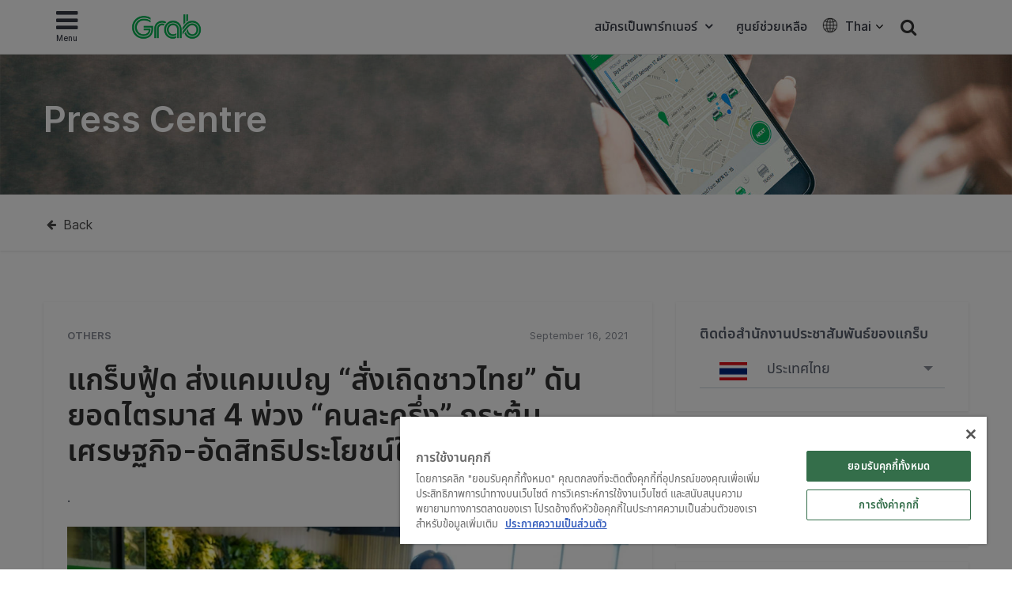

--- FILE ---
content_type: text/html; charset=UTF-8
request_url: https://www.grab.com/th/press/others/th-%E0%B9%81%E0%B8%81%E0%B8%A3%E0%B9%87%E0%B8%9A%E0%B8%9F%E0%B8%B9%E0%B9%89%E0%B8%94-%E0%B8%AA%E0%B9%88%E0%B8%87%E0%B9%81%E0%B8%84%E0%B8%A1%E0%B9%80%E0%B8%9B%E0%B8%8D-%E0%B8%AA%E0%B8%B1/
body_size: 43235
content:
<!DOCTYPE html>
<html lang="th" class="no-js">

<head>
    <meta charset="UTF-8">
    <title>
        แกร็บฟู้ด ส่งแคมเปญ “สั่งเถิดชาวไทย” ดันยอดไตรมาส 4 พ่วง “คนละครึ่ง” กระตุ้นเศรษฐกิจ&#x2d;อัดสิทธิประโยชน์ให้ร้านอาหาร | Grab TH    </title>
            <link href="//www.google-analytics.com" rel="dns-prefetch">
    
    <link href="https://www.grab.com/favicon.ico" rel="icon" type="image/x-icon">
    <meta name="msvalidate.01" content="62D708192352CDCE3B73BA9B4A94A95C" />
    <meta name="facebook-domain-verification" content="qrruo04moisardv6fp17skdn44rn0m" />
    <meta http-equiv="X-UA-Compatible" content="IE=edge,chrome=1">
    <meta name="viewport" content="width=device-width, initial-scale=1.0, user-scalable=no">
    <script type="text/javascript">/* wpack.io publicPath */window.__wpackIopluginGrabdist='https://www.grab.com/th/wp-content/plugins/grab/dist/';</script>        <!-- OneTrust Cookies Consent Notice start for grab.com -->
        <script type="text/javascript" src="https://cdn-apac.onetrust.com/consent/a3be3527-7455-48e0-ace6-557ddbd506d5/OtAutoBlock.js" ></script>
        <script src="https://cdn-apac.onetrust.com/scripttemplates/otSDKStub.js" data-document-language="true" type="text/javascript" charset="UTF-8" data-domain-script="a3be3527-7455-48e0-ace6-557ddbd506d5" ></script>
        <script type="text/javascript">
        function OptanonWrapper() { }
        </script>
        <!-- OneTrust Cookies Consent Notice end for grab.com -->
            <script src="https://assets.grab.com/js/sentry-cdn/5.12.4/bundle.min.js" >
    </script>
    <script>
        Sentry.init({
            dsn: 'https://030bb053976c42a3b266260f2b6ac1a3@sentry.io/2842162',
            sampleRate: 0.05,
        });
    </script>
                    <link rel="preload" href="https://assets.grab.com/wp-content/uploads/media/fonts/NotoSans/NotoSansThai-Regular.woff2" as="font" type="font/woff2" crossorigin />
                <link rel="preload" href="https://assets.grab.com/wp-content/uploads/media/fonts/NotoSans/NotoSansThai-Medium.woff2" as="font" type="font/woff2" crossorigin />
                <meta name='robots' content='max-image-preview:large' />

<!-- The SEO Framework by Sybre Waaijer -->
<meta property="og:image" content="https://assets.grab.com/wp-content/uploads/sites/10/2021/04/15154415/Grab_Logo_2021.jpg" />
<meta property="og:image:width" content="1200" />
<meta property="og:image:height" content="630" />
<meta property="og:locale" content="th_TH" />
<meta property="og:type" content="article" />
<meta property="og:title" content="{:TH} แกร็บฟู้ด ส่งแคมเปญ “สั่งเถิดชาวไทย” ดันยอดไตรมาส 4 พ่วง “คนละครึ่ง” กระตุ้นเศรษฐกิจ&#x2d;อัดสิทธิประโยชน์ให้ร้านอาหาร {:} {:EN} GrabFood “Land of Food”campaign launched to boost sales in Q4 along with “50&#x2d;50 copayment” project to stimulate the economy {:} | Grab TH" />
<meta property="og:url" content="https://www.grab.com/th/press/others/th-%e0%b9%81%e0%b8%81%e0%b8%a3%e0%b9%87%e0%b8%9a%e0%b8%9f%e0%b8%b9%e0%b9%89%e0%b8%94-%e0%b8%aa%e0%b9%88%e0%b8%87%e0%b9%81%e0%b8%84%e0%b8%a1%e0%b9%80%e0%b8%9b%e0%b8%8d-%e0%b8%aa%e0%b8%b1/" />
<meta property="og:site_name" content="Grab" />
<meta property="article:publisher" content="https://www.facebook.com/GrabTH" />
<meta property="article:author" content="https://www.facebook.com/GrabTH" />
<meta property="article:published_time" content="2021-09-16" />
<meta property="article:modified_time" content="2022-09-27" />
<meta property="og:updated_time" content="2022-09-27" />
<meta name="twitter:card" content="summary_large_image" />
<meta name="twitter:site" content="@GrabTH" />
<meta name="twitter:creator" content="@GrabTH" />
<meta name="twitter:title" content="{:TH} แกร็บฟู้ด ส่งแคมเปญ “สั่งเถิดชาวไทย” ดันยอดไตรมาส 4 พ่วง “คนละครึ่ง” กระตุ้นเศรษฐกิจ&#x2d;อัดสิทธิประโยชน์ให้ร้านอาหาร {:} {:EN} GrabFood “Land of Food”campaign launched to boost sales in Q4 along with “50&#x2d;50 copayment” project to stimulate the economy {:} | Grab TH" />
<meta name="twitter:image" content="https://assets.grab.com/wp-content/uploads/sites/10/2021/04/15154415/Grab_Logo_2021.jpg" />
<meta name="twitter:image:width" content="1200" />
<meta name="twitter:image:height" content="630" />
<link rel="canonical" href="https://www.grab.com/th/press/others/th-%e0%b9%81%e0%b8%81%e0%b8%a3%e0%b9%87%e0%b8%9a%e0%b8%9f%e0%b8%b9%e0%b9%89%e0%b8%94-%e0%b8%aa%e0%b9%88%e0%b8%87%e0%b9%81%e0%b8%84%e0%b8%a1%e0%b9%80%e0%b8%9b%e0%b8%8d-%e0%b8%aa%e0%b8%b1/" />
<meta name="google-site-verification" content="vfxuon_ZyPfaowDg8ecP-FSfSGVGrBY08WH0gISpyGk" />
<meta name="msvalidate.01" content="62D708192352CDCE3B73BA9B4A94A95C" />
<!-- / The SEO Framework by Sybre Waaijer | 10.11ms meta | 0.27ms boot -->

<script src='https://scribe-web-sdk.grab.com/scribe_bundle_v1.0.55.min.js'></script>    
    <!-- HTML5 Shim and Respond.js IE8 support of HTML5 elements and media queries -->
    <!-- WARNING: Respond.js doesn't work if you view the page via file:// -->
    <!--[if lt IE 9]>
        <script src="https://oss.maxcdn.com/libs/html5shiv/3.7.0/html5shiv.js"></script>
        <script src="https://oss.maxcdn.com/libs/respond.js/1.4.2/respond.min.js"></script>
    <![endif]-->

    
    <!-- Google Optimize - Modified Analytics Tracking Code -->
    <script>
        (function(i, s, o, g, r, a, m) {
            i['GoogleAnalyticsObject'] = r;
            i[r] = i[r] || function() {
                (i[r].q = i[r].q || []).push(arguments)
            }, i[r].l = 1 * new Date();
            a = s.createElement(o),
                m = s.getElementsByTagName(o)[0];
            a.async = 1;
            a.src = g;
            m.parentNode.insertBefore(a, m)
        })(window, document, 'script', 'https://www.google-analytics.com/analytics.js', 'ga');
        ga('create', 'UA-73060858-1', 'auto');
        ga('require', 'GTM-KSQQ83R');
    </script>
    <!-- Google Tag Manager -->
    <script>
        (function(w, d, s, l, i) {
            w[l] = w[l] || [];
            w[l].push({
                'gtm.start': new Date().getTime(),
                event: 'gtm.js'
            });
            var f = d.getElementsByTagName(s)[0],
                j = d.createElement(s),
                dl = l != 'dataLayer' ? '&l=' + l : '';
            j.async = true;
            j.src =
                'https://www.googletagmanager.com/gtm.js?id=' + i + dl;
            f.parentNode.insertBefore(j, f);
        })(window, document, 'script', 'dataLayer', 'GTM-54DG5SF');
    </script>
        <!-- Custom header tags from CMS -->
    
    <!-- UTM -->
    <script>
        
            var stripHtml = (function() {
                var div = document.createElement('div');
                return function(html) {
                    var escaped = secureFilters.html(html);
                    return escaped;
                    /*html = decodeURIComponent(html);
                console.log("HTML", html);
                div.innerHTML = html.replace(/<\/?\w+[^>]*\/?>/g, "");
                return (div.innerText || div.textContent); // textContent is for firefox*/
                };
            })();
            //inject utm_source into cookies
            function getUrlParams() {
                var rawQueryString = window.location.search;
                if (!rawQueryString) {
                    return {};
                }

                rawQueryString = rawQueryString.slice(1);
                var params = {};
                var splitStrings = rawQueryString.split('&');

                for (var i = 0, len = splitStrings.length; i < len; i++) {
                    var item = splitStrings[i].split('=');
                    params[item[0]] = stripHtml(decodeURIComponent(item[1]));
                }

                return params;
            }

            function setCookie(name, value) {
                document.cookie = name + "=" + value + "; max-age=86400; domain=.grab.com;path=/; secure";
            }

            var urlParams = getUrlParams();
            var searchEngines = {
                'www.google': 'Google',
                'search.yahoo': 'Yahoo',
                'www.bing': 'Bing',
                'baidu.com': 'Baidu',
                'm.baidu.com': 'Baidu'
            };
            var theReferrer = document.referrer;
            var referrerMatched;
            Object.keys(searchEngines).forEach(function(key) {
                if (theReferrer.indexOf(key) !== -1) {
                    referrerMatched = searchEngines[key];
                    return false;
                }
            });
            if (urlParams.utm_source) {
                setCookie('utm_source', urlParams.utm_source);
            } else if (referrerMatched) {
                setCookie('utm_source', referrerMatched);
            }
            if (urlParams.utm_medium) {
                setCookie('utm_medium', urlParams.utm_medium);
            } else if (referrerMatched) {
                setCookie('utm_medium', 'non-paid');
            }
            if (urlParams.utm_content) {
                setCookie('utm_content', urlParams.utm_content);
            }
            if (urlParams.utm_term) {
                setCookie('utm_term', urlParams.utm_term);
            }
            if (urlParams.utm_campaign) {
                setCookie('utm_campaign', urlParams.utm_campaign);
            }
            if (urlParams.grab_source) setCookie('grab_source', urlParams.grab_source);
        
            </script>

    <!-- Baidu Analytics -->
    
    <!-- VWO -->
    

    <!-- Schema tag for JSON-LD structured data -->
            <script type="application/ld+json">
        {
            "@context": "https://schema.org",
            "@type": "Organization",
            "name": "Grab Thailand (แกร็บ ประเทศไทย)",
            "url": "https://www.grab.com/th/",
            "logo": "https://www.grab.com/th/wp-content/themes/grabsg/public/img/grab_logo_158.png",
            "description": "Grab. The Everyday Everything App",
            "address": {
            "@type": "PostalAddress",
            "addressCountry": "Thailand",
            "addressLocality": "Bangkok",
            "addressRegion": "Central Thailand",
            "postalCode": "10400",
            "streetAddress": "30th Fl., Thanapoom Tower, 1550 New Petchburi Road, Makkasan, Ratthawi"
            },
            "sameAs": [
            "https://www.wikidata.org/wiki/Q20873932",
            "https://en.wikipedia.org/wiki/Grab_(application)",
            "https://www.facebook.com/GrabTH",
            "https://twitter.com/grabth",
            "https://www.instagram.com/grabth",
            "https://www.youtube.com/channel/UC0QKbvP4XKGCw5s4iSXGywQ",
            "https://www.linkedin.com/company/grabapp",
            "https://play.google.com/store/apps/details?id=com.grabtaxi.passenger&hl=th_TH&gl=th",
            "https://play.google.com/store/apps/details?id=com.grabtaxi.driver2&hl=th_TH&gl=th",
            "https://play.google.com/store/apps/details?id=com.grab.merchant&hl=th_TH&gl=th",
            "https://apps.apple.com/th/app/grab-superapp/id647268330",
            "https://apps.apple.com/th/app/grab-driver/id1257641454",
            "https://apps.apple.com/th/app/grabmerchant/id1282271764"
            ]
        }
        </script>

        
        
            <script>
        window.grab = {
            ...(window.grab || {}),
            blog_url: "https://www.grab.com/th",
        };
    </script>

        
        <link rel='dns-prefetch' href='//cdnjs.cloudflare.com' />
<link rel='dns-prefetch' href='//assets.grab.com' />
<script type="text/javascript">
/* <![CDATA[ */
window._wpemojiSettings = {"baseUrl":"https:\/\/s.w.org\/images\/core\/emoji\/14.0.0\/72x72\/","ext":".png","svgUrl":"https:\/\/s.w.org\/images\/core\/emoji\/14.0.0\/svg\/","svgExt":".svg","source":{"concatemoji":"https:\/\/www.grab.com\/th\/wp-includes\/js\/wp-emoji-release.min.js?ver=6.4.7"}};
/*! This file is auto-generated */
!function(i,n){var o,s,e;function c(e){try{var t={supportTests:e,timestamp:(new Date).valueOf()};sessionStorage.setItem(o,JSON.stringify(t))}catch(e){}}function p(e,t,n){e.clearRect(0,0,e.canvas.width,e.canvas.height),e.fillText(t,0,0);var t=new Uint32Array(e.getImageData(0,0,e.canvas.width,e.canvas.height).data),r=(e.clearRect(0,0,e.canvas.width,e.canvas.height),e.fillText(n,0,0),new Uint32Array(e.getImageData(0,0,e.canvas.width,e.canvas.height).data));return t.every(function(e,t){return e===r[t]})}function u(e,t,n){switch(t){case"flag":return n(e,"\ud83c\udff3\ufe0f\u200d\u26a7\ufe0f","\ud83c\udff3\ufe0f\u200b\u26a7\ufe0f")?!1:!n(e,"\ud83c\uddfa\ud83c\uddf3","\ud83c\uddfa\u200b\ud83c\uddf3")&&!n(e,"\ud83c\udff4\udb40\udc67\udb40\udc62\udb40\udc65\udb40\udc6e\udb40\udc67\udb40\udc7f","\ud83c\udff4\u200b\udb40\udc67\u200b\udb40\udc62\u200b\udb40\udc65\u200b\udb40\udc6e\u200b\udb40\udc67\u200b\udb40\udc7f");case"emoji":return!n(e,"\ud83e\udef1\ud83c\udffb\u200d\ud83e\udef2\ud83c\udfff","\ud83e\udef1\ud83c\udffb\u200b\ud83e\udef2\ud83c\udfff")}return!1}function f(e,t,n){var r="undefined"!=typeof WorkerGlobalScope&&self instanceof WorkerGlobalScope?new OffscreenCanvas(300,150):i.createElement("canvas"),a=r.getContext("2d",{willReadFrequently:!0}),o=(a.textBaseline="top",a.font="600 32px Arial",{});return e.forEach(function(e){o[e]=t(a,e,n)}),o}function t(e){var t=i.createElement("script");t.src=e,t.defer=!0,i.head.appendChild(t)}"undefined"!=typeof Promise&&(o="wpEmojiSettingsSupports",s=["flag","emoji"],n.supports={everything:!0,everythingExceptFlag:!0},e=new Promise(function(e){i.addEventListener("DOMContentLoaded",e,{once:!0})}),new Promise(function(t){var n=function(){try{var e=JSON.parse(sessionStorage.getItem(o));if("object"==typeof e&&"number"==typeof e.timestamp&&(new Date).valueOf()<e.timestamp+604800&&"object"==typeof e.supportTests)return e.supportTests}catch(e){}return null}();if(!n){if("undefined"!=typeof Worker&&"undefined"!=typeof OffscreenCanvas&&"undefined"!=typeof URL&&URL.createObjectURL&&"undefined"!=typeof Blob)try{var e="postMessage("+f.toString()+"("+[JSON.stringify(s),u.toString(),p.toString()].join(",")+"));",r=new Blob([e],{type:"text/javascript"}),a=new Worker(URL.createObjectURL(r),{name:"wpTestEmojiSupports"});return void(a.onmessage=function(e){c(n=e.data),a.terminate(),t(n)})}catch(e){}c(n=f(s,u,p))}t(n)}).then(function(e){for(var t in e)n.supports[t]=e[t],n.supports.everything=n.supports.everything&&n.supports[t],"flag"!==t&&(n.supports.everythingExceptFlag=n.supports.everythingExceptFlag&&n.supports[t]);n.supports.everythingExceptFlag=n.supports.everythingExceptFlag&&!n.supports.flag,n.DOMReady=!1,n.readyCallback=function(){n.DOMReady=!0}}).then(function(){return e}).then(function(){var e;n.supports.everything||(n.readyCallback(),(e=n.source||{}).concatemoji?t(e.concatemoji):e.wpemoji&&e.twemoji&&(t(e.twemoji),t(e.wpemoji)))}))}((window,document),window._wpemojiSettings);
/* ]]> */
</script>
<link rel='stylesheet' id='sbi_styles-css' href='https://www.grab.com/th/wp-content/plugins/instagram-feed/css/sbi-styles.min.css?ver=6.2.2' media="print" onload="this.media='all'" />
<style id='wp-emoji-styles-inline-css' type='text/css'>

	img.wp-smiley, img.emoji {
		display: inline !important;
		border: none !important;
		box-shadow: none !important;
		height: 1em !important;
		width: 1em !important;
		margin: 0 0.07em !important;
		vertical-align: -0.1em !important;
		background: none !important;
		padding: 0 !important;
	}
</style>
<link rel='stylesheet' id='wp-block-library-css' href='https://www.grab.com/th/wp-includes/css/dist/block-library/style.min.css?ver=6.4.7' media="print" onload="this.media='all'" />
<style id='classic-theme-styles-inline-css' type='text/css'>
/*! This file is auto-generated */
.wp-block-button__link{color:#fff;background-color:#32373c;border-radius:9999px;box-shadow:none;text-decoration:none;padding:calc(.667em + 2px) calc(1.333em + 2px);font-size:1.125em}.wp-block-file__button{background:#32373c;color:#fff;text-decoration:none}
</style>
<style id='global-styles-inline-css' type='text/css'>
body{--wp--preset--color--black: #000000;--wp--preset--color--cyan-bluish-gray: #abb8c3;--wp--preset--color--white: #ffffff;--wp--preset--color--pale-pink: #f78da7;--wp--preset--color--vivid-red: #cf2e2e;--wp--preset--color--luminous-vivid-orange: #ff6900;--wp--preset--color--luminous-vivid-amber: #fcb900;--wp--preset--color--light-green-cyan: #7bdcb5;--wp--preset--color--vivid-green-cyan: #00d084;--wp--preset--color--pale-cyan-blue: #8ed1fc;--wp--preset--color--vivid-cyan-blue: #0693e3;--wp--preset--color--vivid-purple: #9b51e0;--wp--preset--gradient--vivid-cyan-blue-to-vivid-purple: linear-gradient(135deg,rgba(6,147,227,1) 0%,rgb(155,81,224) 100%);--wp--preset--gradient--light-green-cyan-to-vivid-green-cyan: linear-gradient(135deg,rgb(122,220,180) 0%,rgb(0,208,130) 100%);--wp--preset--gradient--luminous-vivid-amber-to-luminous-vivid-orange: linear-gradient(135deg,rgba(252,185,0,1) 0%,rgba(255,105,0,1) 100%);--wp--preset--gradient--luminous-vivid-orange-to-vivid-red: linear-gradient(135deg,rgba(255,105,0,1) 0%,rgb(207,46,46) 100%);--wp--preset--gradient--very-light-gray-to-cyan-bluish-gray: linear-gradient(135deg,rgb(238,238,238) 0%,rgb(169,184,195) 100%);--wp--preset--gradient--cool-to-warm-spectrum: linear-gradient(135deg,rgb(74,234,220) 0%,rgb(151,120,209) 20%,rgb(207,42,186) 40%,rgb(238,44,130) 60%,rgb(251,105,98) 80%,rgb(254,248,76) 100%);--wp--preset--gradient--blush-light-purple: linear-gradient(135deg,rgb(255,206,236) 0%,rgb(152,150,240) 100%);--wp--preset--gradient--blush-bordeaux: linear-gradient(135deg,rgb(254,205,165) 0%,rgb(254,45,45) 50%,rgb(107,0,62) 100%);--wp--preset--gradient--luminous-dusk: linear-gradient(135deg,rgb(255,203,112) 0%,rgb(199,81,192) 50%,rgb(65,88,208) 100%);--wp--preset--gradient--pale-ocean: linear-gradient(135deg,rgb(255,245,203) 0%,rgb(182,227,212) 50%,rgb(51,167,181) 100%);--wp--preset--gradient--electric-grass: linear-gradient(135deg,rgb(202,248,128) 0%,rgb(113,206,126) 100%);--wp--preset--gradient--midnight: linear-gradient(135deg,rgb(2,3,129) 0%,rgb(40,116,252) 100%);--wp--preset--font-size--small: 13px;--wp--preset--font-size--medium: 20px;--wp--preset--font-size--large: 36px;--wp--preset--font-size--x-large: 42px;--wp--preset--spacing--20: 0.44rem;--wp--preset--spacing--30: 0.67rem;--wp--preset--spacing--40: 1rem;--wp--preset--spacing--50: 1.5rem;--wp--preset--spacing--60: 2.25rem;--wp--preset--spacing--70: 3.38rem;--wp--preset--spacing--80: 5.06rem;--wp--preset--shadow--natural: 6px 6px 9px rgba(0, 0, 0, 0.2);--wp--preset--shadow--deep: 12px 12px 50px rgba(0, 0, 0, 0.4);--wp--preset--shadow--sharp: 6px 6px 0px rgba(0, 0, 0, 0.2);--wp--preset--shadow--outlined: 6px 6px 0px -3px rgba(255, 255, 255, 1), 6px 6px rgba(0, 0, 0, 1);--wp--preset--shadow--crisp: 6px 6px 0px rgba(0, 0, 0, 1);}:where(.is-layout-flex){gap: 0.5em;}:where(.is-layout-grid){gap: 0.5em;}body .is-layout-flow > .alignleft{float: left;margin-inline-start: 0;margin-inline-end: 2em;}body .is-layout-flow > .alignright{float: right;margin-inline-start: 2em;margin-inline-end: 0;}body .is-layout-flow > .aligncenter{margin-left: auto !important;margin-right: auto !important;}body .is-layout-constrained > .alignleft{float: left;margin-inline-start: 0;margin-inline-end: 2em;}body .is-layout-constrained > .alignright{float: right;margin-inline-start: 2em;margin-inline-end: 0;}body .is-layout-constrained > .aligncenter{margin-left: auto !important;margin-right: auto !important;}body .is-layout-constrained > :where(:not(.alignleft):not(.alignright):not(.alignfull)){max-width: var(--wp--style--global--content-size);margin-left: auto !important;margin-right: auto !important;}body .is-layout-constrained > .alignwide{max-width: var(--wp--style--global--wide-size);}body .is-layout-flex{display: flex;}body .is-layout-flex{flex-wrap: wrap;align-items: center;}body .is-layout-flex > *{margin: 0;}body .is-layout-grid{display: grid;}body .is-layout-grid > *{margin: 0;}:where(.wp-block-columns.is-layout-flex){gap: 2em;}:where(.wp-block-columns.is-layout-grid){gap: 2em;}:where(.wp-block-post-template.is-layout-flex){gap: 1.25em;}:where(.wp-block-post-template.is-layout-grid){gap: 1.25em;}.has-black-color{color: var(--wp--preset--color--black) !important;}.has-cyan-bluish-gray-color{color: var(--wp--preset--color--cyan-bluish-gray) !important;}.has-white-color{color: var(--wp--preset--color--white) !important;}.has-pale-pink-color{color: var(--wp--preset--color--pale-pink) !important;}.has-vivid-red-color{color: var(--wp--preset--color--vivid-red) !important;}.has-luminous-vivid-orange-color{color: var(--wp--preset--color--luminous-vivid-orange) !important;}.has-luminous-vivid-amber-color{color: var(--wp--preset--color--luminous-vivid-amber) !important;}.has-light-green-cyan-color{color: var(--wp--preset--color--light-green-cyan) !important;}.has-vivid-green-cyan-color{color: var(--wp--preset--color--vivid-green-cyan) !important;}.has-pale-cyan-blue-color{color: var(--wp--preset--color--pale-cyan-blue) !important;}.has-vivid-cyan-blue-color{color: var(--wp--preset--color--vivid-cyan-blue) !important;}.has-vivid-purple-color{color: var(--wp--preset--color--vivid-purple) !important;}.has-black-background-color{background-color: var(--wp--preset--color--black) !important;}.has-cyan-bluish-gray-background-color{background-color: var(--wp--preset--color--cyan-bluish-gray) !important;}.has-white-background-color{background-color: var(--wp--preset--color--white) !important;}.has-pale-pink-background-color{background-color: var(--wp--preset--color--pale-pink) !important;}.has-vivid-red-background-color{background-color: var(--wp--preset--color--vivid-red) !important;}.has-luminous-vivid-orange-background-color{background-color: var(--wp--preset--color--luminous-vivid-orange) !important;}.has-luminous-vivid-amber-background-color{background-color: var(--wp--preset--color--luminous-vivid-amber) !important;}.has-light-green-cyan-background-color{background-color: var(--wp--preset--color--light-green-cyan) !important;}.has-vivid-green-cyan-background-color{background-color: var(--wp--preset--color--vivid-green-cyan) !important;}.has-pale-cyan-blue-background-color{background-color: var(--wp--preset--color--pale-cyan-blue) !important;}.has-vivid-cyan-blue-background-color{background-color: var(--wp--preset--color--vivid-cyan-blue) !important;}.has-vivid-purple-background-color{background-color: var(--wp--preset--color--vivid-purple) !important;}.has-black-border-color{border-color: var(--wp--preset--color--black) !important;}.has-cyan-bluish-gray-border-color{border-color: var(--wp--preset--color--cyan-bluish-gray) !important;}.has-white-border-color{border-color: var(--wp--preset--color--white) !important;}.has-pale-pink-border-color{border-color: var(--wp--preset--color--pale-pink) !important;}.has-vivid-red-border-color{border-color: var(--wp--preset--color--vivid-red) !important;}.has-luminous-vivid-orange-border-color{border-color: var(--wp--preset--color--luminous-vivid-orange) !important;}.has-luminous-vivid-amber-border-color{border-color: var(--wp--preset--color--luminous-vivid-amber) !important;}.has-light-green-cyan-border-color{border-color: var(--wp--preset--color--light-green-cyan) !important;}.has-vivid-green-cyan-border-color{border-color: var(--wp--preset--color--vivid-green-cyan) !important;}.has-pale-cyan-blue-border-color{border-color: var(--wp--preset--color--pale-cyan-blue) !important;}.has-vivid-cyan-blue-border-color{border-color: var(--wp--preset--color--vivid-cyan-blue) !important;}.has-vivid-purple-border-color{border-color: var(--wp--preset--color--vivid-purple) !important;}.has-vivid-cyan-blue-to-vivid-purple-gradient-background{background: var(--wp--preset--gradient--vivid-cyan-blue-to-vivid-purple) !important;}.has-light-green-cyan-to-vivid-green-cyan-gradient-background{background: var(--wp--preset--gradient--light-green-cyan-to-vivid-green-cyan) !important;}.has-luminous-vivid-amber-to-luminous-vivid-orange-gradient-background{background: var(--wp--preset--gradient--luminous-vivid-amber-to-luminous-vivid-orange) !important;}.has-luminous-vivid-orange-to-vivid-red-gradient-background{background: var(--wp--preset--gradient--luminous-vivid-orange-to-vivid-red) !important;}.has-very-light-gray-to-cyan-bluish-gray-gradient-background{background: var(--wp--preset--gradient--very-light-gray-to-cyan-bluish-gray) !important;}.has-cool-to-warm-spectrum-gradient-background{background: var(--wp--preset--gradient--cool-to-warm-spectrum) !important;}.has-blush-light-purple-gradient-background{background: var(--wp--preset--gradient--blush-light-purple) !important;}.has-blush-bordeaux-gradient-background{background: var(--wp--preset--gradient--blush-bordeaux) !important;}.has-luminous-dusk-gradient-background{background: var(--wp--preset--gradient--luminous-dusk) !important;}.has-pale-ocean-gradient-background{background: var(--wp--preset--gradient--pale-ocean) !important;}.has-electric-grass-gradient-background{background: var(--wp--preset--gradient--electric-grass) !important;}.has-midnight-gradient-background{background: var(--wp--preset--gradient--midnight) !important;}.has-small-font-size{font-size: var(--wp--preset--font-size--small) !important;}.has-medium-font-size{font-size: var(--wp--preset--font-size--medium) !important;}.has-large-font-size{font-size: var(--wp--preset--font-size--large) !important;}.has-x-large-font-size{font-size: var(--wp--preset--font-size--x-large) !important;}
.wp-block-navigation a:where(:not(.wp-element-button)){color: inherit;}
:where(.wp-block-post-template.is-layout-flex){gap: 1.25em;}:where(.wp-block-post-template.is-layout-grid){gap: 1.25em;}
:where(.wp-block-columns.is-layout-flex){gap: 2em;}:where(.wp-block-columns.is-layout-grid){gap: 2em;}
.wp-block-pullquote{font-size: 1.5em;line-height: 1.6;}
</style>
<link rel='stylesheet' id='trp-language-switcher-style-css' href='https://www.grab.com/th/wp-content/plugins/translatepress-multilingual/assets/css/trp-language-switcher.css?ver=2.5.7' media="print" onload="this.media='all'" />
<link rel='stylesheet' id='tablepress-default-css' href='https://www.grab.com/th/wp-content/plugins/tablepress/css/default.min.css?ver=1.9.1' media="print" onload="this.media='all'" />
<link rel='stylesheet' id='wpackio_pluginGrabsite_site/main-69098052.css_style-css' href='https://www.grab.com/th/wp-content/plugins/grab/dist/site/main-69098052.css?ver=6.4.7' media='all' />
<link rel='stylesheet' id='bootstrap-css' href='https://www.grab.com/th/wp-content/themes/grabsg/public/css/bootstrapCustom.min.css?ver=20200104' media='all' />
<link rel='stylesheet' id='wpackio_pluginGrabsite_site/fonts-th-th-ba52d346.css_style-css' href='https://www.grab.com/th/wp-content/plugins/grab/dist/site/fonts-th-th-ba52d346.css?ver=6.4.7' media='all' />
<link rel='stylesheet' id='common-slick-css' href='https://www.grab.com/th/wp-content/themes/grabsg/public/css/slick/slick.css?ver=20200629_abcd' media="print" onload="this.media='all'" />
<link rel='stylesheet' id='common-slick-theme-css' href='https://www.grab.com/th/wp-content/themes/grabsg/public/css/slick/slick-theme.css?ver=20200629_abcd' media="print" onload="this.media='all'" />
<link rel='stylesheet' id='common-jquery-ui-css' href='https://www.grab.com/th/wp-content/themes/grabsg/public/css/jquery-ui.css?ver=20200629_abcd' media="print" onload="this.media='all'" />
<link rel='stylesheet' id='common-fa-css-css' href='https://www.grab.com/th/wp-content/themes/grabsg/public/fonts/font-awesome.min.css?ver=20200629_abcd' media="print" onload="this.media='all'" />
<link rel='stylesheet' id='common-app-features-css' href='https://www.grab.com/th/wp-content/themes/grabsg/public/css/video/app-features.css?ver=20200629_abcd' media="print" onload="this.media='all'" />
<link rel='stylesheet' id='common-hover-css' href='https://www.grab.com/th/wp-content/themes/grabsg/public/css/hover.css?ver=20200629_abcd' media="print" onload="this.media='all'" />
<link rel='stylesheet' id='common_css-css' href='https://www.grab.com/th/wp-content/themes/grabsg/public/css/common.v1.5.0.css?ver=20221012_xkop' media='' />
<link rel='stylesheet' id='press_css-css' href='https://www.grab.com/th/wp-content/themes/grabsg/public/css/press-stylesheet.css?ver=20200715_ahui' media='' />
<script type="text/javascript" id="scribe_script-js-extra">
/* <![CDATA[ */
var scriptParams = {"currentEnv":"production"};
/* ]]> */
</script>
<script type="text/javascript" src="https://www.grab.com/th/wp-content/plugins/grab/public/grab-scribe/scribemetric.js?ver=1" id="scribe_script-js"></script>
<script type="text/javascript" src="https://assets.grab.com/js/jquery/1.11.3/jquery.min.js?ver=1.11.3" id="jquery-core-js"></script>
<script type="text/javascript" src="https://cdnjs.cloudflare.com/ajax/libs/jquery-validate/1.19.1/jquery.validate.min.js" id="jquery.validate-js"></script>
<script type="text/javascript" src="https://assets.grab.com/js/secure-filters.js?ver=1.32110" id="secure-filters-js"></script>
<link rel="https://api.w.org/" href="https://www.grab.com/th/wp-json/" /><link rel="alternate" type="application/json+oembed" href="https://www.grab.com/th/wp-json/oembed/1.0/embed?url=https%3A%2F%2Fwww.grab.com%2Fth%2Fpress%2Fothers%2Fth-%25e0%25b9%2581%25e0%25b8%2581%25e0%25b8%25a3%25e0%25b9%2587%25e0%25b8%259a%25e0%25b8%259f%25e0%25b8%25b9%25e0%25b9%2589%25e0%25b8%2594-%25e0%25b8%25aa%25e0%25b9%2588%25e0%25b8%2587%25e0%25b9%2581%25e0%25b8%2584%25e0%25b8%25a1%25e0%25b9%2580%25e0%25b8%259b%25e0%25b8%258d-%25e0%25b8%25aa%25e0%25b8%25b1%2F" />
<link rel="alternate" type="text/xml+oembed" href="https://www.grab.com/th/wp-json/oembed/1.0/embed?url=https%3A%2F%2Fwww.grab.com%2Fth%2Fpress%2Fothers%2Fth-%25e0%25b9%2581%25e0%25b8%2581%25e0%25b8%25a3%25e0%25b9%2587%25e0%25b8%259a%25e0%25b8%259f%25e0%25b8%25b9%25e0%25b9%2589%25e0%25b8%2594-%25e0%25b8%25aa%25e0%25b9%2588%25e0%25b8%2587%25e0%25b9%2581%25e0%25b8%2584%25e0%25b8%25a1%25e0%25b9%2580%25e0%25b8%259b%25e0%25b8%258d-%25e0%25b8%25aa%25e0%25b8%25b1%2F&#038;format=xml" />
            <script>
                window.GrabWidgets = window.GrabWidgets || {
                    common: {
                        googleMapKey: "AIzaSyCgRrs0DnYlw1GOmr5iuZu5CCnM69hqZCQ",
                        recaptchaKey: "6Le3PjIUAAAAAA6qH0HYORp6HKJhdxxH3f5iuA1e",
                    },
                };
            </script>
        <link rel="alternate" hreflang="th" href="https://www.grab.com/th/press/others/th-แกร็บฟู้ด-ส่งแคมเปญ-สั/"/>
<link rel="alternate" hreflang="en" href="https://www.grab.com/th/en/press/others/th-%e0%b9%81%e0%b8%81%e0%b8%a3%e0%b9%87%e0%b8%9a%e0%b8%9f%e0%b8%b9%e0%b9%89%e0%b8%94-%e0%b8%aa%e0%b9%88%e0%b8%87%e0%b9%81%e0%b8%84%e0%b8%a1%e0%b9%80%e0%b8%9b%e0%b8%8d-%e0%b8%aa%e0%b8%b1/"/>
<meta name="generator" content="Elementor 3.20.3; settings: css_print_method-internal, google_font-enabled, font_display-auto">
</head>

<body class="press-template-default single single-press postid-54681 translatepress-th site-id-10 th--- elementor-default elementor-kit-32692">
                <noscript><iframe src="https://www.googletagmanager.com/ns.html?id=GTM-54DG5SF" height="0" width="0" style="display:none;visibility:hidden"></iframe></noscript>
        
            
        
    
    
    
    
    
                <div id="top" data-no-translation>
            <div class="container">

                <!-- new menu -->
                                <style>
                    .wrapper {
                        margin-top: 68px;
                    }

                    #top .navbar-default .navbar-collapse {
                        padding-left: 6px;
                        padding-right: 6px;
                    }

                    #top .navbar-default {
                        min-height: 66px;
                    }

                    #top .navbar-brand {
                        margin-top: 16px;
                    }

                    @media only screen and (max-width: 767px) {
                        .wrapper {
                            margin-top: 50px;
                        }
                    }
                </style>
                <nav class="navbar navbar-default hidden-xs" role="navigation">
                    <div class="collapse navbar-collapse" id="bs-example-navbar-collapse-1">
                        <ul id="main-menu" class="nav navbar-nav">
                            <li class="dropdown main-list">
                                <a href="#" class="dropdown-toggle" data-toggle="dropdown">
                                    <i class="fa fa-bars bars" aria-hidden="true"></i>
                                    <span class="bars">Menu</span>
                                    <i class="fa fa-times times" aria-hidden="true" style="display: none;"></i>
                                </a>
                                                                    <ul class="dropdown-menu multi-column columns-3" style="background-image:linear-gradient(to right, rgba(246,248,250,1) 40%, rgba(246,248,250,0.5)), url(https://assets.grab.com/wp-content/uploads/sites/10/2019/07/29133212/about-background1.jpg)">
                                        <div class="grabnav-tab-container">
                                            <div class="grabnav-tab-menu">
                                                <div class="list-group">
                                                    <a href="#" class="list-group-item text-center active" data-bg="https://assets.grab.com/wp-content/uploads/sites/10/2019/07/29133212/about-background1.jpg">เกี่ยวกับ</a><a href="#" class="list-group-item text-center " data-bg="https://assets.grab.com/wp-content/uploads/sites/10/2019/07/29133208/PAX.jpg">ผู้ใช้งาน</a><a href="#" class="list-group-item text-center " data-bg="https://assets.grab.com/wp-content/uploads/sites/10/2019/07/29133204/DAX-2.jpg">คนขับ</a><a href="#" class="list-group-item text-center " data-bg="https://assets.grab.com/wp-content/uploads/sites/10/2019/07/29133200/MEX-2.jpg">ร้านค้า</a><a href="#" class="list-group-item text-center " data-bg="https://assets.grab.com/wp-content/uploads/sites/10/2019/07/29133159/enterprise_background1.jpg">ระดับองค์กร</a>                                                </div>
                                            </div>
                                            <div class="grabnav-tab">
                                                <div class="grabnav-tab-content active">
                                                <div class="item-link">
                                                    <h4><a href="/th/about/" data-grab-tracking='{"event":"grabcom_wp","category":"mainMenu","action":"click","tracking_name":"About: About Us","label":"mainMenu: \u0e40\u0e01\u0e35\u0e48\u0e22\u0e27\u0e01\u0e31\u0e1a: \u0e40\u0e23\u0e37\u0e48\u0e2d\u0e07\u0e23\u0e32\u0e27\u0e02\u0e2d\u0e07\u0e40\u0e23\u0e32"}'>เรื่องราวของเรา</a></h4>
                                                    <p>เราคือใคร และเราทำอะไร</p>
                                                </div>
                                                
                                                <div class="item-link">
                                                    <h4><a href="http://insidegrab.com/" data-grab-tracking='{"event":"grabcom_wp","category":"mainMenu","action":"click","tracking_name":"About: Inside Grab","label":"mainMenu: \u0e40\u0e01\u0e35\u0e48\u0e22\u0e27\u0e01\u0e31\u0e1a: Inside Grab"}'>Inside Grab</a></h4>
                                                    <p>ข่าวสารและเรื่องราวน่าสนใจจากบล็อกของแกร็บ</p>
                                                </div>
                                                
                                                <div class="item-link">
                                                    <h4><a href="https://investors.grab.com/" data-grab-tracking='{"event":"grabcom_wp","category":"mainMenu","action":"click","tracking_name":"About: Investor Relations","label":"mainMenu: \u0e40\u0e01\u0e35\u0e48\u0e22\u0e27\u0e01\u0e31\u0e1a: \u0e19\u0e31\u0e01\u0e25\u0e07\u0e17\u0e38\u0e19\u0e2a\u0e31\u0e21\u0e1e\u0e31\u0e19\u0e18\u0e4c"}'>นักลงทุนสัมพันธ์</a></h4>
                                                    <p>ข้อมูลสำหรับเหล่านักลงทุนของเรา</p>
                                                </div>
                                                
                                                <div class="item-link">
                                                    <h4><a href="/th/locations/" data-grab-tracking='{"event":"grabcom_wp","category":"mainMenu","action":"click","tracking_name":"About: Locations","label":"mainMenu: \u0e40\u0e01\u0e35\u0e48\u0e22\u0e27\u0e01\u0e31\u0e1a: \u0e17\u0e35\u0e48\u0e15\u0e31\u0e49\u0e07"}'>ที่ตั้ง</a></h4>
                                                    <p>ประเทศและเมืองที่เราเรียกว่า บ้าน</p>
                                                </div>
                                                
                                                <div class="item-link">
                                                    <h4><a href="/th/about/trust-and-safety/" data-grab-tracking='{"event":"grabcom_wp","category":"mainMenu","action":"click","tracking_name":"About: Trust & Safety","label":"mainMenu: \u0e40\u0e01\u0e35\u0e48\u0e22\u0e27\u0e01\u0e31\u0e1a: \u0e04\u0e27\u0e32\u0e21\u0e1b\u0e25\u0e2d\u0e14\u0e20\u0e31\u0e22"}'>ความปลอดภัย</a></h4>
                                                    <p>นโยบายเพื่อรักษาความปลอดภัยของคุณ</p>
                                                </div>
                                                
                                                <div class="item-link">
                                                    <h4><a href="/th/sustainability/" data-grab-tracking='{"event":"grabcom_wp","category":"mainMenu","action":"click","tracking_name":"About: Impact","label":"mainMenu: \u0e40\u0e01\u0e35\u0e48\u0e22\u0e27\u0e01\u0e31\u0e1a: \u0e23\u0e48\u0e27\u0e21\u0e1c\u0e25\u0e31\u0e01\u0e14\u0e31\u0e19"}'>ร่วมผลักดัน</a></h4>
                                                    <p>มุ่งมั่นส่งมอบความเปลี่ยนแปลงเชิงบวกสู่ชุมชนของเรา</p>
                                                </div>
                                                
                                                <div class="item-link">
                                                    <h4><a href="/th/press/" data-grab-tracking='{"event":"grabcom_wp","category":"mainMenu","action":"click","tracking_name":"About: Newsroom","label":"mainMenu: \u0e40\u0e01\u0e35\u0e48\u0e22\u0e27\u0e01\u0e31\u0e1a: \u0e01\u0e23\u0e30\u0e14\u0e32\u0e19\u0e02\u0e48\u0e32\u0e27"}'>กระดานข่าว</a></h4>
                                                    <p>ประชาสัมพันธ์ข่าวสารต่างๆ ให้คุณติดตามความเคลื่อนไหวอย่างใกล้ชิด</p>
                                                </div>
                                                
                                                <div class="item-link">
                                                    <h4><a href="https://grab.careers/" data-grab-tracking='{"event":"grabcom_wp","category":"mainMenu","action":"click","tracking_name":"About: Careers","label":"mainMenu: \u0e40\u0e01\u0e35\u0e48\u0e22\u0e27\u0e01\u0e31\u0e1a: \u0e2a\u0e21\u0e31\u0e04\u0e23\u0e07\u0e32\u0e19"}'>สมัครงาน</a></h4>
                                                    <p>ร่วมเป็นส่วนหนึ่งของเรา เพื่อขับเคลื่อนภูมิภาคเอเชียตะวันออกเฉียงใต้ไปข้างหน้าด้วยกัน</p>
                                                </div>
                                                
                                                <div class="item-link">
                                                    <h4><a href="/th/about/grab-for-good-fund/" data-grab-tracking='{"event":"grabcom_wp","category":"mainMenu","action":"click","tracking_name":"About: GrabForGood Fund","label":"mainMenu: \u0e40\u0e01\u0e35\u0e48\u0e22\u0e27\u0e01\u0e31\u0e1a: \u0e21\u0e39\u0e25\u0e19\u0e34\u0e18\u0e34 GrabForGood"}'>มูลนิธิ GrabForGood</a></h4>
                                                    <p>มูลนิธิของเรารับบริจาคเพื่อมอบโอกาสให้กับชุมชนในภูมิภาคเอเชียตะวันออกเฉียงใต้</p>
                                                </div>
                                                </div><div class="grabnav-tab-content ">
                                                <div class="item-link">
                                                    <h4><a href="/th/blog/" data-grab-tracking='{"event":"grabcom_wp","category":"mainMenu","action":"click","tracking_name":"Consumer: What\u2019s New","label":"mainMenu: \u0e1c\u0e39\u0e49\u0e43\u0e0a\u0e49\u0e07\u0e32\u0e19: \u0e2d\u0e31\u0e1b\u0e40\u0e14\u0e15\u0e25\u0e48\u0e32\u0e2a\u0e38\u0e14"}'>อัปเดตล่าสุด</a></h4>
                                                    <p>บทความเกี่ยวกับบริการ และโปรโมชันต่างๆ ของเรา</p>
                                                </div>
                                                
                                                <div class="item-link">
                                                    <h4><a href="/th/transport/" data-grab-tracking='{"event":"grabcom_wp","category":"mainMenu","action":"click","tracking_name":"Consumer: Transport","label":"mainMenu: \u0e1c\u0e39\u0e49\u0e43\u0e0a\u0e49\u0e07\u0e32\u0e19: \u0e01\u0e32\u0e23\u0e40\u0e14\u0e34\u0e19\u0e17\u0e32\u0e07"}'>การเดินทาง</a></h4>
                                                    <p>อำนวยความสะดวกในการเดินทางจากจุด ก ไปยังจุด ข</p>
                                                </div>
                                                
                                                <div class="item-link">
                                                    <h4><a href="/th/food/" data-grab-tracking='{"event":"grabcom_wp","category":"mainMenu","action":"click","tracking_name":"Consumer: GrabFood","label":"mainMenu: \u0e1c\u0e39\u0e49\u0e43\u0e0a\u0e49\u0e07\u0e32\u0e19: GrabFood"}'>GrabFood</a></h4>
                                                    <p>สั่งเมนูโปรดจากร้านอร่อย ส่งตรงถึงมือคุณ</p>
                                                </div>
                                                
                                                <div class="item-link">
                                                    <h4><a href="/th/mart/" data-grab-tracking='{"event":"grabcom_wp","category":"mainMenu","action":"click","tracking_name":"Consumer: GrabMart","label":"mainMenu: \u0e1c\u0e39\u0e49\u0e43\u0e0a\u0e49\u0e07\u0e32\u0e19: GrabMart"}'>GrabMart</a></h4>
                                                    <p>มีทุกสินค้าที่คุณต้องการ</p>
                                                </div>
                                                
                                                <div class="item-link">
                                                    <h4><a href="/th/express/" data-grab-tracking='{"event":"grabcom_wp","category":"mainMenu","action":"click","tracking_name":"Consumer: GrabExpress","label":"mainMenu: \u0e1c\u0e39\u0e49\u0e43\u0e0a\u0e49\u0e07\u0e32\u0e19: GrabExpress"}'>GrabExpress</a></h4>
                                                    <p>ส่งเอกสารและพัสดุ สะดวก รวดเร็วทันใจ</p>
                                                </div>
                                                
                                                <div class="item-link">
                                                    <h4><a href="/th/pay/" data-grab-tracking='{"event":"grabcom_wp","category":"mainMenu","action":"click","tracking_name":"Consumer: GrabPay","label":"mainMenu: \u0e1c\u0e39\u0e49\u0e43\u0e0a\u0e49\u0e07\u0e32\u0e19: GrabPay"}'>GrabPay</a></h4>
                                                    <p>ชำระเงินสะดวก ไม่ต้องพกเงินสด</p>
                                                </div>
                                                
                                                <div class="item-link">
                                                    <h4><a href="/th/rewards/" data-grab-tracking='{"event":"grabcom_wp","category":"mainMenu","action":"click","tracking_name":"Consumer: GrabCoins","label":"mainMenu: \u0e1c\u0e39\u0e49\u0e43\u0e0a\u0e49\u0e07\u0e32\u0e19: GrabCoins"}'>GrabCoins</a></h4>
                                                    <p>สิทธิพิเศษต่างๆ ในฐานะผู้ใช้ Grab</p>
                                                </div>
                                                
                                                <div class="item-link">
                                                    <h4><a href="/th/assistant/" data-grab-tracking='{"event":"grabcom_wp","category":"mainMenu","action":"click","tracking_name":"Consumer: GrabAssistant","label":"mainMenu: \u0e1c\u0e39\u0e49\u0e43\u0e0a\u0e49\u0e07\u0e32\u0e19: GrabAssistant"}'>GrabAssistant</a></h4>
                                                    <p>บริการผู้ช่วยในชีวิตประจำวัน</p>
                                                </div>
                                                
                                                <div class="item-link">
                                                    <h4><a href="/th/new-on-grab/" data-grab-tracking='{"event":"grabcom_wp","category":"mainMenu","action":"click","tracking_name":"Consumer: New On Grab","label":"mainMenu: \u0e1c\u0e39\u0e49\u0e43\u0e0a\u0e49\u0e07\u0e32\u0e19: \u0e41\u0e19\u0e30\u0e19\u0e33\u0e1f\u0e35\u0e40\u0e08\u0e2d\u0e23\u0e4c\u0e43\u0e2b\u0e21\u0e48"}'>แนะนำฟีเจอร์ใหม่</a></h4>
                                                    <p>พบกับข้อมูลอัปเดตล่าสุดเกี่ยวกับบริการต่างๆ ฟีเจอร์ใหม่ และนวัตกรรมของเราได้แล้วที่นี่</p>
                                                </div>
                                                </div><div class="grabnav-tab-content ">
                                                <div class="item-link">
                                                    <h4><a href="/th/blog/driver/" data-grab-tracking='{"event":"grabcom_wp","category":"mainMenu","action":"click","tracking_name":"Driver: What\u2019s New","label":"mainMenu: \u0e04\u0e19\u0e02\u0e31\u0e1a: \u0e2d\u0e31\u0e1b\u0e40\u0e14\u0e15\u0e25\u0e48\u0e32\u0e2a\u0e38\u0e14"}'>อัปเดตล่าสุด</a></h4>
                                                    <p>รวบรวมข่าวสารและประกาศต่างๆ สำหรับพาร์ทเนอร์คนขับ Grab</p>
                                                </div>
                                                
                                                <div class="item-link">
                                                    <h4><a href="/th/driver/drive/" data-grab-tracking='{"event":"grabcom_wp","category":"mainMenu","action":"click","tracking_name":"Driver: Transport","label":"mainMenu: \u0e04\u0e19\u0e02\u0e31\u0e1a: \u0e01\u0e32\u0e23\u0e40\u0e14\u0e34\u0e19\u0e17\u0e32\u0e07"}'>การเดินทาง</a></h4>
                                                    <p>เลือกเวลาทำงานได้ตามสะดวก เป็นนายตัวเอง</p>
                                                </div>
                                                
                                                <div class="item-link">
                                                    <h4><a href="/th/driver/bike/" data-grab-tracking='{"event":"grabcom_wp","category":"mainMenu","action":"click","tracking_name":"Driver: GrabFood","label":"mainMenu: \u0e04\u0e19\u0e02\u0e31\u0e1a: GrabFood"}'>GrabFood</a></h4>
                                                    <p>สร้างรายได้โดยการจัดส่งอาหาร</p>
                                                </div>
                                                
                                                <div class="item-link">
                                                    <h4><a href="/th/driver/bike/" data-grab-tracking='{"event":"grabcom_wp","category":"mainMenu","action":"click","tracking_name":"Driver: GrabExpress","label":"mainMenu: \u0e04\u0e19\u0e02\u0e31\u0e1a: GrabExpress"}'>GrabExpress</a></h4>
                                                    <p>หารายได้จากการจัดส่งพัสดุให้ลูกค้า</p>
                                                </div>
                                                
                                                <div class="item-link">
                                                    <h4><a href="/th/driver/centre/" data-grab-tracking='{"event":"grabcom_wp","category":"mainMenu","action":"click","tracking_name":"Driver: Driver Centre","label":"mainMenu: \u0e04\u0e19\u0e02\u0e31\u0e1a: \u0e28\u0e39\u0e19\u0e22\u0e4c\u0e04\u0e19\u0e02\u0e31\u0e1a"}'>ศูนย์คนขับ</a></h4>
                                                    <p>ค้นหาศูนย์คนขับใกล้คุณ</p>
                                                </div>
                                                
                                                <div class="item-link">
                                                    <h4><a href="/th/driver/bike/" data-grab-tracking='{"event":"grabcom_wp","category":"mainMenu","action":"click","tracking_name":"Driver: GrabBike","label":"mainMenu: \u0e04\u0e19\u0e02\u0e31\u0e1a: GrabBike"}'>GrabBike</a></h4>
                                                    <p>สร้างรายได้โดยการส่งผู้โดยสาร</p>
                                                </div>
                                                
                                                <div class="item-link">
                                                    <h4><a href="/th/driver/lending/" data-grab-tracking='{"event":"grabcom_wp","category":"mainMenu","action":"click","tracking_name":"Driver: GrabFinance","label":"mainMenu: \u0e04\u0e19\u0e02\u0e31\u0e1a: Grab\u0e01\u0e32\u0e23\u0e40\u0e07\u0e34\u0e19"}'>Grabการเงิน</a></h4>
                                                    <p></p>
                                                </div>
                                                </div><div class="grabnav-tab-content ">
                                                <div class="item-link">
                                                    <h4><a href="/th/merchant/" data-grab-tracking='{"event":"grabcom_wp","category":"mainMenu","action":"click","tracking_name":"Merchant: FoodMartMerchant","label":"mainMenu: \u0e23\u0e49\u0e32\u0e19\u0e04\u0e49\u0e32:  \u0e23\u0e48\u0e27\u0e21\u0e40\u0e1b\u0e47\u0e19\u0e1e\u0e32\u0e23\u0e4c\u0e17\u0e40\u0e19\u0e2d\u0e23\u0e4c\u0e01\u0e31\u0e1a\u0e40\u0e23\u0e32"}'> ร่วมเป็นพาร์ทเนอร์กับเรา</a></h4>
                                                    <p>ขยายธุรกิจร้านอาหาร/ร้านค้าของคุณ และเพิ่มฐานลูกค้าด้วย Grab</p>
                                                </div>
                                                
                                                <div class="item-link">
                                                    <h4><a href="/th/merchant/lending/" data-grab-tracking='{"event":"grabcom_wp","category":"mainMenu","action":"click","tracking_name":"Merchant: GrabFinance","label":"mainMenu: \u0e23\u0e49\u0e32\u0e19\u0e04\u0e49\u0e32: Grab\u0e01\u0e32\u0e23\u0e40\u0e07\u0e34\u0e19"}'>Grabการเงิน</a></h4>
                                                    <p>รับเงินทุนแบบไม่ยุ่งยากสำหรับพาร์ทเนอร์ร้านค้า GrabFood</p>
                                                </div>
                                                </div><div class="grabnav-tab-content ">
                                                <div class="item-link">
                                                    <h4><a href="/th/business/" data-grab-tracking='{"event":"grabcom_wp","category":"mainMenu","action":"click","tracking_name":"Enterprise: Grab for Business","label":"mainMenu: \u0e23\u0e30\u0e14\u0e31\u0e1a\u0e2d\u0e07\u0e04\u0e4c\u0e01\u0e23: Grab for Business"}'>Grab for Business</a></h4>
                                                    <p>บริการต่างๆ ของ Grab เพื่อให้บริการองค์กรหรือบริษัทของคุณ</p>
                                                </div>
                                                
                                                <div class="item-link">
                                                    <h4><a href="/th/business/ads/" data-grab-tracking='{"event":"grabcom_wp","category":"mainMenu","action":"click","tracking_name":"Enterprise: GrabAds","label":"mainMenu: \u0e23\u0e30\u0e14\u0e31\u0e1a\u0e2d\u0e07\u0e04\u0e4c\u0e01\u0e23: GrabAds"}'>GrabAds</a></h4>
                                                    <p>ขยายการตลาดจากออนไลน์สู่ออฟไลน์</p>
                                                </div>
                                                
                                                <div class="item-link">
                                                    <h4><a href="/th/business/gifts/" data-grab-tracking='{"event":"grabcom_wp","category":"mainMenu","action":"click","tracking_name":"Enterprise: GrabGifts","label":"mainMenu: \u0e23\u0e30\u0e14\u0e31\u0e1a\u0e2d\u0e07\u0e04\u0e4c\u0e01\u0e23: GrabGifts"}'>GrabGifts</a></h4>
                                                    <p>มอบคูปองส่วนลด Grab ให้ลูกค้า พนักงาน หรือแขกคนสำคัญของคุณ</p>
                                                </div>
                                                
                                                <div class="item-link">
                                                    <h4><a href="/th/business/express/" data-grab-tracking='{"event":"grabcom_wp","category":"mainMenu","action":"click","tracking_name":"Enterprise: GrabExpress","label":"mainMenu: \u0e23\u0e30\u0e14\u0e31\u0e1a\u0e2d\u0e07\u0e04\u0e4c\u0e01\u0e23: GrabExpress"}'>GrabExpress</a></h4>
                                                    <p>จัดการการส่งพัสดุ เอกสาร สำหรับองค์กรของคุณ</p>
                                                </div>
                                                
                                                <div class="item-link">
                                                    <h4><a href="https://grabmaps.grab.com/" data-grab-tracking='{"event":"grabcom_wp","category":"mainMenu","action":"click","tracking_name":"Enterprise: GrabMaps","label":"mainMenu: \u0e23\u0e30\u0e14\u0e31\u0e1a\u0e2d\u0e07\u0e04\u0e4c\u0e01\u0e23: GrabMaps"}'>GrabMaps</a></h4>
                                                    <p>ทคโนโลยีการจัดทำแผนที่แบบเจาะจง และการใช้ข้อมูลตำแหน่งสำหรับธุรกิจ</p>
                                                </div>
                                                </div>                                            </div>
                                        </div>
                                    </ul>
                                                            </li>
                            <li class="">
                                                            <a class="navbar-brand text-hide bg-size-cover grab-logo" href="https://www.grab.com/th"
                                 data-grab-tracking='{"event":"grabcom_wp","category":"mainMenu","action":"click","tracking_name":"grab_logo_cta","label":"mainMenu: Grab logo"}'                                >Grab Singapore</a>
                            </li>
                        </ul>
                        <ul id="secondary-menu" class="nav navbar-nav">
                            
                            <li class="dropdown partner">
                                <a href="#" class="dropdown-toggle" data-toggle="dropdown">
                                    <span>สมัครเป็นพาร์ทเนอร์</span>
                                    <i class="fa fa-angle-down" aria-hidden="true"></i>
                                </a>
                                <ul class="dropdown-menu multi-column columns-3">
                                <li data="" ><a href="https://www.grab.com/th/document-preview/" data-grab-tracking='{"event":"grabcom_wp","category":"beOurPartner","action":"click","tracking_name":"Be Our Partner: Document Preview","label":"\u0e2a\u0e21\u0e31\u0e04\u0e23\u0e40\u0e1b\u0e47\u0e19\u0e1e\u0e32\u0e23\u0e4c\u0e17\u0e40\u0e19\u0e2d\u0e23\u0e4c: \u0e15\u0e31\u0e27\u0e2d\u0e22\u0e48\u0e32\u0e07\u0e40\u0e2d\u0e01\u0e2a\u0e32\u0e23"}'class="icon-taxi-drive-white" style="">ตัวอย่างเอกสาร</a></li><li data="" ><a href="/th/driver/drive/" data-grab-tracking='{"event":"grabcom_wp","category":"beOurPartner","action":"click","tracking_name":"Be Our Partner: Car\/Taxi","label":"\u0e2a\u0e21\u0e31\u0e04\u0e23\u0e40\u0e1b\u0e47\u0e19\u0e1e\u0e32\u0e23\u0e4c\u0e17\u0e40\u0e19\u0e2d\u0e23\u0e4c: \u0e23\u0e16\u0e22\u0e19\u0e15\u0e4c\/\u0e41\u0e17\u0e47\u0e01\u0e0b\u0e35\u0e48"}'class="icon-taxi-drive-white" style="">รถยนต์/แท็กซี่</a></li><li data="" ><a href="/th/driver/bike/" data-grab-tracking='{"event":"grabcom_wp","category":"beOurPartner","action":"click","tracking_name":"Be Our Partner: Motorcycle","label":"\u0e2a\u0e21\u0e31\u0e04\u0e23\u0e40\u0e1b\u0e47\u0e19\u0e1e\u0e32\u0e23\u0e4c\u0e17\u0e40\u0e19\u0e2d\u0e23\u0e4c: \u0e23\u0e16\u0e08\u0e31\u0e01\u0e23\u0e22\u0e32\u0e19\u0e22\u0e19\u0e15\u0e4c"}'class="icon-taxi-drive-white" style="">รถจักรยานยนต์</a></li><li data="" ><a href="/th/merchant/" data-grab-tracking='{"event":"grabcom_wp","category":"beOurPartner","action":"click","tracking_name":"Be Our Partner: FoodMartMerchant","label":"\u0e2a\u0e21\u0e31\u0e04\u0e23\u0e40\u0e1b\u0e47\u0e19\u0e1e\u0e32\u0e23\u0e4c\u0e17\u0e40\u0e19\u0e2d\u0e23\u0e4c: \u0e23\u0e49\u0e32\u0e19\u0e04\u0e49\u0e32 Food\/Mart"}'class="icon-taxi-drive-white" style="">ร้านค้า Food/Mart</a></li>
                                </ul>
                            </li>
                        
                            <li class="help-centre">
                                <a href="https://help.grab.com/passenger/th-th/" data-grab-tracking='{"event":"grabcom_wp","category":"secondaryMenu","action":"click","tracking_name":"Help Centre","label":"secondaryMenu: \u0e28\u0e39\u0e19\u0e22\u0e4c\u0e0a\u0e48\u0e27\u0e22\u0e40\u0e2b\u0e25\u0e37\u0e2d"}'>ศูนย์ช่วยเหลือ</a>
                            </li>
                                                                                    <li id="menu-item" class="menu-item dropdown wpglobus-selector-link menu_item_wpglobus_menu_switch">
                                    <a title="" href="#" data-toggle="dropdown" class="dropdown-toggle" aria-haspopup="true" aria-expanded="false">
                                        <span class="">Thai</span>
                                    </a>
                                    <ul role="menu" class=" dropdown-menu">
                                                                                    <li id="" class="menu-item">
                                                <a title="English" href="https://www.grab.com/th/en/press/others/th-%E0%B9%81%E0%B8%81%E0%B8%A3%E0%B9%87%E0%B8%9A%E0%B8%9F%E0%B8%B9%E0%B9%89%E0%B8%94-%E0%B8%AA%E0%B9%88%E0%B8%87%E0%B9%81%E0%B8%84%E0%B8%A1%E0%B9%80%E0%B8%9B%E0%B8%8D-%E0%B8%AA%E0%B8%B1/">
                                                    <span class="">English</span>
                                                </a>
                                            </li>
                                                                                </ul>
                                </li>
                                                                                        <li class="search">
                                    <input id="search-key" type="text" style="display: none;">
                                    <i class="fa fa-search" aria-hidden="true"></i>
                                </li>
                                                                                </ul>

                    </div>
                    <!--/.navbar-collapse-->
                </nav>
                <nav id="mobile-menu-navigation" class="visible-xs" role="navigation">
                    <ul id="mobile-menu" class="cd-navigation list-unstyled">
                        <li class="menu-item-drive dropdown">
                            <a href="#" class="dropdown-toggle" data-toggle="dropdown">
                                <i class="fa fa-bars bars" aria-hidden="true"></i>
                                <i class="fa fa-times times" aria-hidden="true" style="display: none;"></i>
                            </a>
                            <ul class="dropdown-menu main-dropdown">
                                                                
                            <li class="menu-item-has-children menu-item-drive level-one-child dark-menu">
                                <a href="#" class="sub-menu-toggle">สมัครเป็นพาร์ทเนอร์ <i class="fa fa-angle-right" aria-hidden="true"></i></a>
                                <ul id="sub-menu-drive" class="sub-menu list-unstyled">
                                <li><a href="https://www.grab.com/th/document-preview/" data-grab-tracking='{"event":"grabcom_wp","category":"mobileMenu","action":"click","tracking_name":"Be Our Partner: Document Preview","label":"mobileMenu: \u0e2a\u0e21\u0e31\u0e04\u0e23\u0e40\u0e1b\u0e47\u0e19\u0e1e\u0e32\u0e23\u0e4c\u0e17\u0e40\u0e19\u0e2d\u0e23\u0e4c: \u0e15\u0e31\u0e27\u0e2d\u0e22\u0e48\u0e32\u0e07\u0e40\u0e2d\u0e01\u0e2a\u0e32\u0e23"}'class="icon-taxi-drive-white" style="">ตัวอย่างเอกสาร</a></li><li><a href="/th/driver/drive/" data-grab-tracking='{"event":"grabcom_wp","category":"mobileMenu","action":"click","tracking_name":"Be Our Partner: Car\/Taxi","label":"mobileMenu: \u0e2a\u0e21\u0e31\u0e04\u0e23\u0e40\u0e1b\u0e47\u0e19\u0e1e\u0e32\u0e23\u0e4c\u0e17\u0e40\u0e19\u0e2d\u0e23\u0e4c: \u0e23\u0e16\u0e22\u0e19\u0e15\u0e4c\/\u0e41\u0e17\u0e47\u0e01\u0e0b\u0e35\u0e48"}'class="icon-taxi-drive-white" style="">รถยนต์/แท็กซี่</a></li><li><a href="/th/driver/bike/" data-grab-tracking='{"event":"grabcom_wp","category":"mobileMenu","action":"click","tracking_name":"Be Our Partner: Motorcycle","label":"mobileMenu: \u0e2a\u0e21\u0e31\u0e04\u0e23\u0e40\u0e1b\u0e47\u0e19\u0e1e\u0e32\u0e23\u0e4c\u0e17\u0e40\u0e19\u0e2d\u0e23\u0e4c: \u0e23\u0e16\u0e08\u0e31\u0e01\u0e23\u0e22\u0e32\u0e19\u0e22\u0e19\u0e15\u0e4c"}'class="icon-taxi-drive-white" style="">รถจักรยานยนต์</a></li><li><a href="/th/merchant/" data-grab-tracking='{"event":"grabcom_wp","category":"mobileMenu","action":"click","tracking_name":"Be Our Partner: FoodMartMerchant","label":"mobileMenu: \u0e2a\u0e21\u0e31\u0e04\u0e23\u0e40\u0e1b\u0e47\u0e19\u0e1e\u0e32\u0e23\u0e4c\u0e17\u0e40\u0e19\u0e2d\u0e23\u0e4c: \u0e23\u0e49\u0e32\u0e19\u0e04\u0e49\u0e32 Food\/Mart"}'class="icon-taxi-drive-white" style="">ร้านค้า Food/Mart</a></li>
                                </ul>
                            </li>
                                <li class="menu-item-drive level-one-child dark-menu ศูนย์ช่วยเหลือ">
                                    <a href="https://help.grab.com/passenger/th-th/" class="sub-menu-toggle" data-grab-tracking='{"event":"grabcom_wp","category":"mobileMenu","action":"click","tracking_name":"Help Centre","label":"mobileMenu: \u0e28\u0e39\u0e19\u0e22\u0e4c\u0e0a\u0e48\u0e27\u0e22\u0e40\u0e2b\u0e25\u0e37\u0e2d"}'>ศูนย์ช่วยเหลือ</a>
                                </li>
                                                                                                <li class="menu-item-has-children menu-item-drive level-one-child dark-menu lang-select">
                                        <a href="#" class="sub-menu-toggle"><span class="globe"></span> Thai <i class="fa fa-angle-right" aria-hidden="true"></i></a>
                                        <ul id="sub-menu-drive" class="sub-menu list-unstyled" style="display: none;">
                                                                                            <li>
                                                    <a href="https://www.grab.com/th/en/press/others/th-%E0%B9%81%E0%B8%81%E0%B8%A3%E0%B9%87%E0%B8%9A%E0%B8%9F%E0%B8%B9%E0%B9%89%E0%B8%94-%E0%B8%AA%E0%B9%88%E0%B8%87%E0%B9%81%E0%B8%84%E0%B8%A1%E0%B9%80%E0%B8%9B%E0%B8%8D-%E0%B8%AA%E0%B8%B1/" class="icon-taxi-drive-white" style="">
                                                        English                                                    </a>
                                                </li>
                                                                                        </ul>
                                    </li>
                                                                <li class="menu-item-has-children menu-item-drive level-one-child"><a href="#" class="sub-menu-toggle">เกี่ยวกับ<i class="fa fa-angle-right" aria-hidden="true"></i></a>
                                    <ul id="sub-menu-drive" class="sub-menu list-unstyled"><li><a href="/th/about/" data-grab-tracking='{"event":"grabcom_wp","category":"mobileMenu","action":"click","tracking_name":"mobileMenu2-0","label":"mobileMenu: \u0e40\u0e01\u0e35\u0e48\u0e22\u0e27\u0e01\u0e31\u0e1a: \u0e40\u0e23\u0e37\u0e48\u0e2d\u0e07\u0e23\u0e32\u0e27\u0e02\u0e2d\u0e07\u0e40\u0e23\u0e32"}'>เรื่องราวของเรา</a></li><li><a href="http://insidegrab.com/" data-grab-tracking='{"event":"grabcom_wp","category":"mobileMenu","action":"click","tracking_name":"mobileMenu2-1","label":"mobileMenu: \u0e40\u0e01\u0e35\u0e48\u0e22\u0e27\u0e01\u0e31\u0e1a: Inside Grab"}'>Inside Grab</a></li><li><a href="https://investors.grab.com/" data-grab-tracking='{"event":"grabcom_wp","category":"mobileMenu","action":"click","tracking_name":"mobileMenu2-2","label":"mobileMenu: \u0e40\u0e01\u0e35\u0e48\u0e22\u0e27\u0e01\u0e31\u0e1a: \u0e19\u0e31\u0e01\u0e25\u0e07\u0e17\u0e38\u0e19\u0e2a\u0e31\u0e21\u0e1e\u0e31\u0e19\u0e18\u0e4c"}'>นักลงทุนสัมพันธ์</a></li><li><a href="/th/locations/" data-grab-tracking='{"event":"grabcom_wp","category":"mobileMenu","action":"click","tracking_name":"mobileMenu2-3","label":"mobileMenu: \u0e40\u0e01\u0e35\u0e48\u0e22\u0e27\u0e01\u0e31\u0e1a: \u0e17\u0e35\u0e48\u0e15\u0e31\u0e49\u0e07"}'>ที่ตั้ง</a></li><li><a href="/th/about/trust-and-safety/" data-grab-tracking='{"event":"grabcom_wp","category":"mobileMenu","action":"click","tracking_name":"mobileMenu2-4","label":"mobileMenu: \u0e40\u0e01\u0e35\u0e48\u0e22\u0e27\u0e01\u0e31\u0e1a: \u0e04\u0e27\u0e32\u0e21\u0e1b\u0e25\u0e2d\u0e14\u0e20\u0e31\u0e22"}'>ความปลอดภัย</a></li><li><a href="/th/sustainability/" data-grab-tracking='{"event":"grabcom_wp","category":"mobileMenu","action":"click","tracking_name":"mobileMenu2-5","label":"mobileMenu: \u0e40\u0e01\u0e35\u0e48\u0e22\u0e27\u0e01\u0e31\u0e1a: \u0e23\u0e48\u0e27\u0e21\u0e1c\u0e25\u0e31\u0e01\u0e14\u0e31\u0e19"}'>ร่วมผลักดัน</a></li><li><a href="/th/press/" data-grab-tracking='{"event":"grabcom_wp","category":"mobileMenu","action":"click","tracking_name":"mobileMenu2-6","label":"mobileMenu: \u0e40\u0e01\u0e35\u0e48\u0e22\u0e27\u0e01\u0e31\u0e1a: \u0e01\u0e23\u0e30\u0e14\u0e32\u0e19\u0e02\u0e48\u0e32\u0e27"}'>กระดานข่าว</a></li><li><a href="https://grab.careers/" data-grab-tracking='{"event":"grabcom_wp","category":"mobileMenu","action":"click","tracking_name":"mobileMenu2-7","label":"mobileMenu: \u0e40\u0e01\u0e35\u0e48\u0e22\u0e27\u0e01\u0e31\u0e1a: \u0e2a\u0e21\u0e31\u0e04\u0e23\u0e07\u0e32\u0e19"}'>สมัครงาน</a></li><li><a href="/th/about/grab-for-good-fund/" data-grab-tracking='{"event":"grabcom_wp","category":"mobileMenu","action":"click","tracking_name":"mobileMenu2-8","label":"mobileMenu: \u0e40\u0e01\u0e35\u0e48\u0e22\u0e27\u0e01\u0e31\u0e1a: \u0e21\u0e39\u0e25\u0e19\u0e34\u0e18\u0e34 GrabForGood"}'>มูลนิธิ GrabForGood</a></li>  </ul></li><li class="menu-item-has-children menu-item-drive level-one-child"><a href="#" class="sub-menu-toggle">ผู้ใช้งาน<i class="fa fa-angle-right" aria-hidden="true"></i></a>
                                    <ul id="sub-menu-drive" class="sub-menu list-unstyled"><li><a href="/th/blog/" data-grab-tracking='{"event":"grabcom_wp","category":"mobileMenu","action":"click","tracking_name":"mobileMenu3-0","label":"mobileMenu: \u0e1c\u0e39\u0e49\u0e43\u0e0a\u0e49\u0e07\u0e32\u0e19: \u0e2d\u0e31\u0e1b\u0e40\u0e14\u0e15\u0e25\u0e48\u0e32\u0e2a\u0e38\u0e14"}'>อัปเดตล่าสุด</a></li><li><a href="/th/transport/" data-grab-tracking='{"event":"grabcom_wp","category":"mobileMenu","action":"click","tracking_name":"mobileMenu3-1","label":"mobileMenu: \u0e1c\u0e39\u0e49\u0e43\u0e0a\u0e49\u0e07\u0e32\u0e19: \u0e01\u0e32\u0e23\u0e40\u0e14\u0e34\u0e19\u0e17\u0e32\u0e07"}'>การเดินทาง</a></li><li><a href="/th/food/" data-grab-tracking='{"event":"grabcom_wp","category":"mobileMenu","action":"click","tracking_name":"mobileMenu3-2","label":"mobileMenu: \u0e1c\u0e39\u0e49\u0e43\u0e0a\u0e49\u0e07\u0e32\u0e19: GrabFood"}'>GrabFood</a></li><li><a href="/th/mart/" data-grab-tracking='{"event":"grabcom_wp","category":"mobileMenu","action":"click","tracking_name":"mobileMenu3-3","label":"mobileMenu: \u0e1c\u0e39\u0e49\u0e43\u0e0a\u0e49\u0e07\u0e32\u0e19: GrabMart"}'>GrabMart</a></li><li><a href="/th/express/" data-grab-tracking='{"event":"grabcom_wp","category":"mobileMenu","action":"click","tracking_name":"mobileMenu3-4","label":"mobileMenu: \u0e1c\u0e39\u0e49\u0e43\u0e0a\u0e49\u0e07\u0e32\u0e19: GrabExpress"}'>GrabExpress</a></li><li><a href="/th/pay/" data-grab-tracking='{"event":"grabcom_wp","category":"mobileMenu","action":"click","tracking_name":"mobileMenu3-5","label":"mobileMenu: \u0e1c\u0e39\u0e49\u0e43\u0e0a\u0e49\u0e07\u0e32\u0e19: GrabPay"}'>GrabPay</a></li><li><a href="/th/rewards/" data-grab-tracking='{"event":"grabcom_wp","category":"mobileMenu","action":"click","tracking_name":"mobileMenu3-6","label":"mobileMenu: \u0e1c\u0e39\u0e49\u0e43\u0e0a\u0e49\u0e07\u0e32\u0e19: GrabCoins"}'>GrabCoins</a></li><li><a href="/th/assistant/" data-grab-tracking='{"event":"grabcom_wp","category":"mobileMenu","action":"click","tracking_name":"mobileMenu3-7","label":"mobileMenu: \u0e1c\u0e39\u0e49\u0e43\u0e0a\u0e49\u0e07\u0e32\u0e19: GrabAssistant"}'>GrabAssistant</a></li><li><a href="/th/new-on-grab/" data-grab-tracking='{"event":"grabcom_wp","category":"mobileMenu","action":"click","tracking_name":"mobileMenu3-8","label":"mobileMenu: \u0e1c\u0e39\u0e49\u0e43\u0e0a\u0e49\u0e07\u0e32\u0e19: \u0e41\u0e19\u0e30\u0e19\u0e33\u0e1f\u0e35\u0e40\u0e08\u0e2d\u0e23\u0e4c\u0e43\u0e2b\u0e21\u0e48"}'>แนะนำฟีเจอร์ใหม่</a></li>  </ul></li><li class="menu-item-has-children menu-item-drive level-one-child"><a href="#" class="sub-menu-toggle">คนขับ<i class="fa fa-angle-right" aria-hidden="true"></i></a>
                                    <ul id="sub-menu-drive" class="sub-menu list-unstyled"><li><a href="/th/blog/driver/" data-grab-tracking='{"event":"grabcom_wp","category":"mobileMenu","action":"click","tracking_name":"mobileMenu4-0","label":"mobileMenu: \u0e04\u0e19\u0e02\u0e31\u0e1a: \u0e2d\u0e31\u0e1b\u0e40\u0e14\u0e15\u0e25\u0e48\u0e32\u0e2a\u0e38\u0e14"}'>อัปเดตล่าสุด</a></li><li><a href="/th/driver/drive/" data-grab-tracking='{"event":"grabcom_wp","category":"mobileMenu","action":"click","tracking_name":"mobileMenu4-1","label":"mobileMenu: \u0e04\u0e19\u0e02\u0e31\u0e1a: \u0e01\u0e32\u0e23\u0e40\u0e14\u0e34\u0e19\u0e17\u0e32\u0e07"}'>การเดินทาง</a></li><li><a href="/th/driver/bike/" data-grab-tracking='{"event":"grabcom_wp","category":"mobileMenu","action":"click","tracking_name":"mobileMenu4-2","label":"mobileMenu: \u0e04\u0e19\u0e02\u0e31\u0e1a: GrabFood"}'>GrabFood</a></li><li><a href="/th/driver/bike/" data-grab-tracking='{"event":"grabcom_wp","category":"mobileMenu","action":"click","tracking_name":"mobileMenu4-3","label":"mobileMenu: \u0e04\u0e19\u0e02\u0e31\u0e1a: GrabExpress"}'>GrabExpress</a></li><li><a href="/th/driver/centre/" data-grab-tracking='{"event":"grabcom_wp","category":"mobileMenu","action":"click","tracking_name":"mobileMenu4-4","label":"mobileMenu: \u0e04\u0e19\u0e02\u0e31\u0e1a: \u0e28\u0e39\u0e19\u0e22\u0e4c\u0e04\u0e19\u0e02\u0e31\u0e1a"}'>ศูนย์คนขับ</a></li><li><a href="/th/driver/bike/" data-grab-tracking='{"event":"grabcom_wp","category":"mobileMenu","action":"click","tracking_name":"mobileMenu4-5","label":"mobileMenu: \u0e04\u0e19\u0e02\u0e31\u0e1a: GrabBike"}'>GrabBike</a></li><li><a href="/th/driver/lending/" data-grab-tracking='{"event":"grabcom_wp","category":"mobileMenu","action":"click","tracking_name":"mobileMenu4-6","label":"mobileMenu: \u0e04\u0e19\u0e02\u0e31\u0e1a: Grab\u0e01\u0e32\u0e23\u0e40\u0e07\u0e34\u0e19"}'>Grabการเงิน</a></li>  </ul></li><li class="menu-item-has-children menu-item-drive level-one-child"><a href="#" class="sub-menu-toggle">ร้านค้า<i class="fa fa-angle-right" aria-hidden="true"></i></a>
                                    <ul id="sub-menu-drive" class="sub-menu list-unstyled"><li><a href="/th/merchant/" data-grab-tracking='{"event":"grabcom_wp","category":"mobileMenu","action":"click","tracking_name":"mobileMenu5-0","label":"mobileMenu: \u0e23\u0e49\u0e32\u0e19\u0e04\u0e49\u0e32:  \u0e23\u0e48\u0e27\u0e21\u0e40\u0e1b\u0e47\u0e19\u0e1e\u0e32\u0e23\u0e4c\u0e17\u0e40\u0e19\u0e2d\u0e23\u0e4c\u0e01\u0e31\u0e1a\u0e40\u0e23\u0e32"}'> ร่วมเป็นพาร์ทเนอร์กับเรา</a></li><li><a href="/th/merchant/lending/" data-grab-tracking='{"event":"grabcom_wp","category":"mobileMenu","action":"click","tracking_name":"mobileMenu5-1","label":"mobileMenu: \u0e23\u0e49\u0e32\u0e19\u0e04\u0e49\u0e32: Grab\u0e01\u0e32\u0e23\u0e40\u0e07\u0e34\u0e19"}'>Grabการเงิน</a></li>  </ul></li><li class="menu-item-has-children menu-item-drive level-one-child"><a href="#" class="sub-menu-toggle">ระดับองค์กร<i class="fa fa-angle-right" aria-hidden="true"></i></a>
                                    <ul id="sub-menu-drive" class="sub-menu list-unstyled"><li><a href="/th/business/" data-grab-tracking='{"event":"grabcom_wp","category":"mobileMenu","action":"click","tracking_name":"mobileMenu6-0","label":"mobileMenu: \u0e23\u0e30\u0e14\u0e31\u0e1a\u0e2d\u0e07\u0e04\u0e4c\u0e01\u0e23: Grab for Business"}'>Grab for Business</a></li><li><a href="/th/business/ads/" data-grab-tracking='{"event":"grabcom_wp","category":"mobileMenu","action":"click","tracking_name":"mobileMenu6-1","label":"mobileMenu: \u0e23\u0e30\u0e14\u0e31\u0e1a\u0e2d\u0e07\u0e04\u0e4c\u0e01\u0e23: GrabAds"}'>GrabAds</a></li><li><a href="/th/business/gifts/" data-grab-tracking='{"event":"grabcom_wp","category":"mobileMenu","action":"click","tracking_name":"mobileMenu6-2","label":"mobileMenu: \u0e23\u0e30\u0e14\u0e31\u0e1a\u0e2d\u0e07\u0e04\u0e4c\u0e01\u0e23: GrabGifts"}'>GrabGifts</a></li><li><a href="/th/business/express/" data-grab-tracking='{"event":"grabcom_wp","category":"mobileMenu","action":"click","tracking_name":"mobileMenu6-3","label":"mobileMenu: \u0e23\u0e30\u0e14\u0e31\u0e1a\u0e2d\u0e07\u0e04\u0e4c\u0e01\u0e23: GrabExpress"}'>GrabExpress</a></li><li><a href="https://grabmaps.grab.com/" data-grab-tracking='{"event":"grabcom_wp","category":"mobileMenu","action":"click","tracking_name":"mobileMenu6-4","label":"mobileMenu: \u0e23\u0e30\u0e14\u0e31\u0e1a\u0e2d\u0e07\u0e04\u0e4c\u0e01\u0e23: GrabMaps"}'>GrabMaps</a></li>  </ul></li><li id="mobile-menu-bottom-padding" class="menu-item-drive level-one-child dark-menu"></li>                            </ul>
                        </li>
                        <li>
                                                        <a class="navbar-brand text-hide bg-size-cover grab-logo" href="https://www.grab.com/th"
                             data-grab-tracking='{"event":"grabcom_wp","category":"mobileMenu","action":"click","tracking_name":"grab_logo_cta","label":"mobileMenu: Grab logo"}'                            >Grab Singapore</a>
                        </li>
                                                    <li class="search">
                                <input id="mobile-search" type="text" style="display: none;">
                                <i class="fa fa-search" aria-hidden="true"></i>
                            </li>
                                            </ul>
                </nav>

                <!--/.navbar-->
                                <!-- end of new menu -->


            </div><!-- /container -->
        </div>
    
        <div class="wrapper">	
	
		
	<div class="blogBar" >
			
		<div class="blogGreenBx" >
			<div class="container" >
				<h2>Press Centre</h2>
				<!--<p>We blog about driver events, product updates, driving tips, driver stories and more.</p>-->
			
				<!--<ul class="blogSubMenu" >
					<li><a href="blog.html" class="active" >ALL</a></li>
					<li><a href="blog-events.html" >EVENTS</a></li>
					<li><a href="blog-products.html"  >PRODUCT UPDATES</a></li>
					<li><a href="blog-driver-stories.html" >DRIVER STORIES</a></li>
					<li><a href="blog-incentives.html" >INCENTIVES</a></li>
				</ul>-->
			</div>
		</div>
		
		<div class="navBlog hidden-xs" >
			<div class="container" >
				<ul class="blogmenu" style="" >
										<li class="bckBtn" >
						<a href="/th/press/others/th-%E0%B9%81%E0%B8%81%E0%B8%A3%E0%B9%87%E0%B8%9A%E0%B8%9F%E0%B8%B9%E0%B9%89%E0%B8%94-%E0%B8%AA%E0%B9%88%E0%B8%87%E0%B9%81%E0%B8%84%E0%B8%A1%E0%B9%80%E0%B8%9B%E0%B8%8D-%E0%B8%AA%E0%B8%B1/"  >Back</a>
					</li>
						
				</ul>
			</div>
		</div>
		
	</div>
	
	<main role="main" class="offset-top mainBlog pressDetails">
		<div class="container">
			<div class="row visible-xs" >
				<h2 class="blogH" >Press Centre</h2>
			</div>
			<div class='visible-xs' style='height:90px'></div>
			
			<div class="row">
				<div class="col-xs-12 col-md-8 leftBar">
					
					<article id="post-54681" class="panel panel-default panel-article bigBx category-blog post-54681 press type-press status-publish hentry press_categories-others">
						
						<div class="panel-body">
							<div class="row" >
																<div class="col-xs-7" ><span class="post-cat"><strong>Others</strong></span></div>
								<div class="col-xs-5" ><span class="post-date pull-right">September 16, 2021</span></div>
							</div>
						
							
							<h2>แกร็บฟู้ด ส่งแคมเปญ “สั่งเถิดชาวไทย” ดันยอดไตรมาส 4 พ่วง “คนละครึ่ง” กระตุ้นเศรษฐกิจ-อัดสิทธิประโยชน์ให้ร้านอาหาร</h2>
							<!--<h3 style='color:red;border:2px solid red;padding:20px'>Excerpt here. Allow the user to have fully control on excerpt</h3>-->
							<div class="row" ><div class="col-xs-12 post-excerpt">
							<p>.</p>							
							</div>
						</div>
								
													<!--<div class="panel-hero bg-size-cover" style="background-image: url(https://assets.grab.com/wp-content/uploads/sites/10/2022/09/27194518/GF-MEGA-Sales-Land-of-Food-2-1.jpg);"></div>-->
							<div>
								<img src='https://assets.grab.com/wp-content/uploads/sites/10/2022/09/27194518/GF-MEGA-Sales-Land-of-Food-2-1.jpg' class='img-responsive press-hero-image'>
							</div>
								
		
						<div class="panel-body">
							
							<p><span style="font-weight: 400"></span></p>
<p style="font-weight: 400"><strong>แกร็บ ส่งแคมเปญใหญ่</strong><strong> “แกร็บฟู้ด สั่งเถิดชาวไทย” กระตุ้นยอดขายให้ร้านอาหารในไตรมาสสุดท้าย ชู 3 ไฮไลท์มัดใจพาร์ทเนอร์ร้านค้า-ผู้ใช้บริการ โปรโมตร้านเด็ด-ราคาสุดคุ้มจากร้านอาหารในกลุ่ม“#GrabThumbsUp”  (ร้านอร่อยยกนิ้ว) และ “คุ้มฟันธง”  เข้าร่วมโครงการ “คนละครึ่ง” หนุนมาตรการรัฐ-ลดค่าคอมมิชชันสูงสุดไม่เกิน 20% สำหรับร้านที่ร่วมโครงการ  พร้อมมอบส่วนลดสูงสุด 60% และดีลสุดปังกว่า 20,000 ดีลเอาใจผู้บริโภค หวังลดภาระค่าใช้จ่ายให้คนไทยในช่วงวิกฤติโควิด</strong></p>
<p style="font-weight: 400"><strong>นางสาวจันต์สุดา ธนานิตยะอุดม ผู้อํานวยการฝ่ายการตลาดและพันธมิตรทางธุรกิจ แกร็บ ประเทศไทย</strong> กล่าวว่า ภายหลังรัฐบาลได้ประกาศคลายล็อกดาวน์ในพื้นที่สีแดงเข้มเมื่อช่วงต้นเดือนกันยายนที่ผ่านมา เราได้เริ่มเห็นสัญญาณการบริโภคภายในประเทศที่กลับมาคึกคักขึ้น โดยเฉพาะในกลุ่มธุรกิจค้าปลีก รวมถึงสินค้าอุปโภคบริโภคที่มีการจัดโปรโมชันและกิจกรรมส่งเสริมการขายเพื่อจูงใจผู้บริโภคอย่างแคมเปญ 9:9 ในส่วนของแกร็บ เราขอร่วมเป็นอีกหนึ่งแรงที่ช่วยกระตุ้นเศรษฐกิจและการจับจ่ายใช้สอยในไตรมาสที่ 4 โดยได้เปิดตัวแคมเปญใหม่ล่าสุดที่ชื่อ <strong>‘แกร็บฟู้ด สั่งเถิดชาวไทย’</strong> เพื่อสร้างดีมานด์และยอดขายให้กับผู้ประกอบการร้านอาหารที่ได้รับผลกระทบในช่วงที่ผ่านมา พร้อมช่วยลดภาระค่าใช้จ่ายให้คนไทยด้วยโปรโมชันแบบจัดเต็ม</p>
<p style="font-weight: 400">“โดยแคมเปญนี้แกร็บฟู้ดยังคงตอกย้ำจุดแข็งในเรื่องความหลากหลายของประเภทอาหารโดยได้ดึงจุดเด่นของอาหารในแต่ละภาคที่มีความเป็นเอกลักษณ์เฉพาะถิ่นมาให้ผู้ใช้บริการได้เลือกสรร ควบคู่ไปกับบริการที่น่าเชื่อถือโดยการันตีส่งไวภายใน 25 นาที ผ่านกิจกรรมการตลาดเต็มรูปแบบ พร้อมเตรียมผนึกกับ TikTok เพื่อสร้างเอนเกจเมนต์กับผู้บริโภคทั่วประเทศ”</p>
<p style="font-weight: 400">ภายใต้แคมเปญ “แกร็บฟู้ด สั่งเถิดชาวไทย’’ แกร็บชู 3 ไฮไลท์หลัก ซึ่งประกอบด้วย</p>
<ul style="font-weight: 400">
<li><strong>เดินหน้าขยายกลุ่มร้านเด็ดสุดอร่อย</strong><strong>  และโครงการพัฒนาศักยภาพเพื่อสนับสนุนพาร์ทเนอร์ร้านอาหารอย่างต่อเนื่อง:</strong>
<ul>
<li>โดยแกร็บได้ขยาย<strong>ร้านอาหารในกลุ่ม</strong><strong> “<u>#GrabThumbsUp” หรือ ร้านอร่อยยกนิ้ว เพื่อแนะนำร้านเด็ดสุดอร่อยที่แกร็บอยากบอกต่อ</u></strong> ตั้งแต่ร้านที่ได้รับดาวมิชลินไปจนถึงสตรีทฟู้ดทั้งในกรุงเทพฯ และต่างจังหวัด ขณะเดียวกันยังได้<strong><u>ชูร้าน</u></strong><strong><u> “คุ้มฟันธง” ร้านอร่อยในราคาประหยัดเพื่อเอาใจผู้บริโภคในยุครัดเข็มขั</u></strong><strong>ด</strong> หวังสร้างจุดขายและความแตกต่างให้ร้านอาหาร พร้อมช่วยโปรโมตร้านเหล่านี้เพื่อให้เป็นที่รู้จักมากยิ่งขึ้นและเพิ่มโอกาสในการขยายฐานลูกค้า</li>
<li>ขณะเดียวกัน แกร็บยังคงเดินหน้า<strong><u>สนับสนุนการพัฒนาศักยภาพให้กับพาร์ทเนอร์ร้านอาหารผ่านโครงการ</u></strong><strong><u> GrabAcademy</u></strong> แหล่งเรียนรู้ออนไลน์ที่รวบรวมเทคนิค เคล็ดลับและองค์ความรู้ต่างๆ ที่เป็นประโยชน์ต่อการพัฒนาธุรกิจและเสริมสร้างรายได้ นอกจากนี้ ในปีนี้ แกร็บยัง<strong><u>เตรียมจัดงานสัมมนาประจำปีสำหรับพาร์ทเนอร์ร้านอาหารในรูปแบบ </u></strong><strong><u>Virtual Conference เป็นครั้งแรก</u></strong>ภายใต้คอนเซ็ปต์ “GrabFood Next: พลิกวิกฤต เพิ่มโอกาส ก้าวสู่สุดยอดร้านค้าตะหลิวทองคำ&#8221; เพื่ออัปเดตเทรนด์ที่เกี่ยวกับร้านอาหารและฟู้ดเดลิเวอรี พร้อมแนะนำเคล็ดลับต่างๆ ที่จะช่วยให้ร้านอาหารตอบโจทย์ความต้องการของผู้บริโภคได้ตรงจุดมากยิ่งขึ้น</li>
</ul>
</li>
</ul>
<ul style="font-weight: 400">
<li><strong>เข้าร่วมและสนับสนุนโครงการ</strong><strong> “คนละครึ่ง”:</strong>
<ul>
<li>โดยแกร็บเป็นหนึ่งในผู้ประกอบการแพลตฟอร์มที่ให้ความร่วมมือกับกระทรวงการคลังในการกระตุ้นเศรษฐกิจผ่านโครงการ “คนละครึ่ง” ในเฟสที่ 3 ซึ่งเตรียมเปิดให้ประชาชนสามารถใช้จ่ายในการสั่งอาหารผ่านแอปพลิเคชันฟู้ดเดลิเวอรีได้ โดยแกร็บ<strong><u>ปรับลดค่าคอมมิชชันให้พาร์ทเนอร์ร้านอาหารที่ร่วมโครงการฯ ในอัตราไม่เกิน </u></strong><strong><u>20%</u></strong>*<strong><u> </u></strong></li>
<li>นอกจากนี้ ยังได้<strong><u>เตรียมสิทธิประโยชน์อื่นๆ เพิ่มเติมเพื่อจูงใจร้านค้า </u></strong>อาทิ การช่วยโปรโมตร้านผ่านสื่อและแอปพลิเคชันของแกร็บ การเปิดให้เข้าร่วมกิจกรรมการตลาดและโปรโมชั่นต่างๆ รวมไปถึงการเข้าถึงสินเชื่อเงินสดจาก แกร็บ ไฟแนนเชียล กรุ๊ป เพื่อช่วยเสริมสภาพคล่องทางการเงิน ทั้งนี้ ร้านอาหารที่สนใจสามารถสมัครเข้าร่วมโครงการฯ ผ่านแอปพลิเคชันถุงเงิน ได้ตั้งแต่วันที่ 24 กันยายน จนถึง 31 ธันวาคม 2564 นี้</li>
</ul>
</li>
</ul>
<ul style="font-weight: 400">
<li><strong>จัดเต็มโปรโมชันสุดปังเพื่อแบ่งเบาภาระค่าใช้จ่ายให้กับผู้บริโภค</strong><strong>: </strong>
<ul>
<li>โดยแกร็บเตรียมจัดโปรโมชันเพื่อ<strong><u>มอบส่วนลดสูงสุดถึง</u></strong><strong><u> 60% รวมทั้งสิ้นกว่า 20,000 ดีลจากร้านค้าที่เข้าร่วมแคมเปญ</u></strong> อาทิ โปรโมชัน “เซตอิ่มคุ้ม” ในราคาเดียวที่เริ่มต้นเพียง 69 บาทสำหรับร้านในต่างจังหวัด และ 99 บาทสำหรับร้านในกรุงเทพฯ</li>
<li>นอกจากนี้ ยังส่งโปรโมชันสำหรับผู้ใช้บริการใหม่ มอบส่วนลดทันที 99 บาท และรับสิทธิส่งฟรีถึง 99 ครั้ง ตั้งแต่วันที่ 20 กันยายน จนถึง 24 ตุลาคม 2564</li>
</ul>
</li>
</ul>
<p style="font-weight: 400">“แกร็บหวังเป็นอย่างยิ่งว่า กิจกรรมและความริเริ่มต่างๆ ภายใต้แคมเปญนี้จะเป็นอีกหนึ่งแรงผลักดันที่ช่วยกระตุ้นเศรษฐกิจภายในประเทศ พร้อมพัฒนาศักยภาพและเพิ่มโอกาสในการสร้างยอดขายให้กับผู้ประกอบการร้านอาหารในยุคโควิดให้สามารถผ่านวิกฤตครั้งนี้ไปได้ ซึ่งเป็นไปตามพันธกิจ GrabForGood ของเราที่มุ่งพัฒนาและยกระดับคุณภาพชีวิตของคนในสังคม โดยเฉพาะในอีโคซิสเต็ม ผ่านการใช้ประโยชน์ของเทคโนโลยีและแอปพลิเคชันของเรา” <strong>นางสาวจันต์สุดา กล่าวทิ้งท้าย</strong></p>
<p style="font-weight: 400">
<p style="font-weight: 400">*คิดค่าคอมมิชชันร้านอาหารที่ไม่เกิน 20% สำหรับออเดอร์ที่สั่งผ่านโครงการคนละครึ่ง</p>
<p style="font-weight: 400">*เงื่อนไขเป็นไปตามที่บริษัท แกร็บ ประเทศไทยกําหนด สามารถติดตามรายละเอียดโปรโมชั่นได้ที่ Facebook GrabFoodTH</p>
<p><span style="font-weight: 400">  </span></p>
<p>&nbsp;</p>
<p><span style="font-weight: 400"></span></p>
		
							
						</div><!-- /panel-body -->
					</article>
					
				</div>
				
				<div class="col-xs-12 col-md-4 rightBar" data-no-translation>

        <div class="panel panel-default panel-article post-6800 post type-post status-publish format-standard hentry category-blog">
        <div class="panel-body">
            <h2 class="box-title">ติดต่อสำนักงานประชาสัมพันธ์ของแกร็บ</h2>
            <div id="dd" class="wrapper-dropdown-5 th" tabindex="1">
                <div class="selected"> ประเทศไทย</div>
                <ul class="dropdown">
                    <li><a href="https://www.grab.com/sg/press/" class="icon-sg">Singapore</a></li>
                    <li><a href="https://www.grab.com/my/press/" class="icon-my">Malaysia</a></li>
                    <li><a href="https://www.grab.com/id/press/" class="icon-id">Indonesia</a></li>
                    <li><a href="https://www.grab.com/th/press/" class="icon-th">Thailand</a></li>
                    <li><a href="https://www.grab.com/ph/press/" class="icon-ph">Philippines</a></li>
                    <li><a href="https://www.grab.com/vn/press/" class="icon-vn">Vietnam</a></li>
                    <li><a href="https://www.grab.com/mm/press/" class="icon-mm">Myanmar</a></li>
                    <li><a href="https://www.grab.com/kh/press/" class="icon-kh">Cambodia</a></li>
                </ul>
            </div>

        </div><!-- /panel-body -->
    </div>

    <div class="get_current_blog_id" style="display:none">10</div>
    <div class="panel panel-default panel-article post-6800 post type-post status-publish format-standard hentry category-blog hidden-xs">
        <div class="panel-body">
            <h2 class="box-title">คลังข้อมูลสื่อ</h2>
            <a href="https://www.grab.com/th/pressdownload/" class="actionBtn">ดาวน์โหลดไฟล์สื่อของ Grab</a>

        </div><!-- /panel-body -->
    </div>

    <div class="panel panel-default panel-article post-6800 post type-post status-publish format-standard hentry category-blog">

        <div class="panel-body">
            <h2 class="box-title">ข้อมูลติดต่อสำหรับสื่อมวลชน</h2>

            <a href="" class="actionBtn" data-toggle="modal" data-target="#contactModal">ติดต่อทีมงานประชาสัมพันธ์ของแกร็บ</a>

        </div><!-- /panel-body -->
    </div>


    <article id="post-6800" class="panel panel-default panel-article post-6800 post type-post status-publish format-standard hentry category-blog">

        <div class="panel-body">
            <h2 class="box-title">ติดตามเราผ่านช่องทางต่างๆ</h2>
            <div class="alignCenter">
                <ul class="socialList">
                    <li><a href="https://www.facebook.com/grabth" target="_blank"><img src="https://www.grab.com/sg/wp-content/uploads/sites/4/2018/01/fb.png" alt="Facebook" class="img-responsive" /></a></li>
                    <li><a href="https://www.linkedin.com/company/grabapp/" target="_blank"><img src="https://www.grab.com/sg/wp-content/uploads/sites/4/2018/01/linkedin.png" alt="LinkedIn" class="img-responsive" /></a></li>
                    <li><a href="https://www.instagram.com/grabth" target="_blank"><img src="https://www.grab.com/sg/wp-content/uploads/sites/4/2018/01/instagram.png" alt="Instagram" class="img-responsive" /></a></li>
                    <li><a href="https://www.twitter.com/grabth" target="_blank"><img src="https://www.grab.com/sg/wp-content/uploads/sites/4/2018/01/twitter.png" alt="Twitter" class="img-responsive" /></a></li>
                </ul>
            </div>

        </div><!-- /panel-body -->
    </article>


    <a href="#" title="" class="blogHyperlink">
        <article id="post-6800" class="panel panel-default panel-article post-6800 post type-post status-publish format-standard hentry category-blog">

            <div class="panel-hero midBx bg-size-cover" style="background-image: url(https://www.grab.com/sg/wp-content/uploads/sites/4/2016/08/passenger_stories.png);">
                <div class="coverDiv">
                    <h2>Inside Grab</h2>
                    <a href="https://www.grab.com/sg/inside-grab/" class="readBtnCls">อ่านบล็อกอย่างเป็นทางการของแกร็บ</a>
                </div>
            </div>

        </article>
    </a>

    <a href="#" title="" class="blogHyperlink">
        <article id="post-6800" class="panel panel-default panel-article post-6800 post type-post status-publish format-standard hentry category-blog">

            <div class="panel-hero midBx bg-size-cover" style="background-image: url(https://www.grab.com/sg/wp-content/uploads/sites/4/2016/08/engineering_stories.jpg);">
                <div class="coverDiv">
                    <h2>ข้อมูลทางเทคนิค</h2>
                    <a href="http://engineering.grab.com/" class="readBtnCls" target="_blank">เรียนรู้เพิ่มเติมกี่ยวกับการพัฒนาทางเทคโนโลยีของเรา</a>
                </div>
            </div>

        </article>
    </a>
                <a href="https://www.grab.com/th/press/consumers-drivers/%e0%b9%84%e0%b8%94%e0%b9%89%e0%b8%a3%e0%b8%b1%e0%b8%9a%e0%b9%80%e0%b8%ad%e0%b8%81%e0%b8%aa%e0%b8%b4%e0%b8%97%e0%b8%98%e0%b8%b4%e0%b9%8c%e0%b9%80%e0%b8%ab%e0%b8%99%e0%b8%b7%e0%b8%ad%e0%b9%83%e0%b8%84/" title="" class="blogHyperlink">
                <article id="post-5944" class="panel panel-default panel-article category-blog post-5944 press type-press status-publish hentry press_categories-consumers-drivers">

                                            <div class="panel-hero bg-size-cover" style="background-image: url(https://www.grab.com/th/wp-content/uploads/sites/10/2016/12/GrabRewards.jpg);"></div>
                    

                    <div class="panel-body">
                        <div class="row">
                                                        <div class="col-xs-7">
                                <span class="post-cat">
                                    <strong>
                                        ผู้โดยสารและผู้ขับขี่                                    </strong>
                                </span>
                            </div>
                            <div class="col-xs-5"><span class="post-date pull-right">December 6, 2016</span></div>
                        </div>

                        <h2>ได้รับเอกสิทธิ์เหนือใครด้วย GrabRewards แค่ใช้บริการจากเรา</h2>
                        <p>GrabRewards คืออะไร? GrabRewards คือฟังก์ชั่นพิเศษเพื่อสมนาคุณลูกค้าซึ่งเป็นผู้ใช้ Grab และเรายินดีเป็นอย่างยิ่งที่ฟังก์ชั่นนี้กำลังอยู่ในช่วงทดลองใช้ เพื่อเพิ่มสิทธิ์ประโยชน์ให้กับผู้ใช้บริการของเราที่จะได้รับอะไรที่มากกว่า พิเศษกว่าการเดินทางหรือส่งของทั่วไป! เราได้สุ่มเลือกผู้ใช้ของเราทั่วทั้งภูมิภาคให้ลองใช้ก่อน เพื่อนำข้อมูลและข้อเสนอแนะต่างๆ มาปรับปรุงก่อนที่จะเปิดตัวอย่างสมบูรณ์เพื่อผู้ใช้บริการทุกท่านในอนาคต ผู้ใช้บริการจะได้รับคะแนนทุกครั้งที่ใช้บริการจาก Grab ทั้ง GrabTaxi, GrabCar และ GrabBike (Delivery) ซึ่งคะแนนจะแสดงหลังจบการใช้บริการแต่ละครั้ง [&hellip;]</p>
                    </div><!-- /panel-body -->
                </article>
            </a>


                    <a href="https://www.grab.com/th/press/others/grabchat-%e0%b9%81%e0%b8%9e%e0%b8%a5%e0%b8%95%e0%b8%9f%e0%b8%ad%e0%b8%a3%e0%b9%8c%e0%b8%a1%e0%b8%aa%e0%b8%99%e0%b8%97%e0%b8%99%e0%b8%b2%e0%b9%83%e0%b8%ab%e0%b8%a1%e0%b9%88%e0%b8%a5%e0%b9%88%e0%b8%b2/" title="" class="blogHyperlink">
                <article id="post-5940" class="panel panel-default panel-article category-blog post-5940 press type-press status-publish hentry press_categories-others">

                                            <div class="panel-hero bg-size-cover" style="background-image: url(https://www.grab.com/th/wp-content/uploads/sites/10/2016/11/Grabchat_Pax_Blog_TH.jpg);"></div>
                    

                    <div class="panel-body">
                        <div class="row">
                                                        <div class="col-xs-7">
                                <span class="post-cat">
                                    <strong>
                                        Others                                    </strong>
                                </span>
                            </div>
                            <div class="col-xs-5"><span class="post-date pull-right">November 2, 2016</span></div>
                        </div>

                        <h2>GrabChat แพลตฟอร์มสนทนาใหม่ล่าสุดในการเรียกรถโดยสารผ่านแอพพลิเคชั่น Grab</h2>
                        <p>GrabChat คือแพลตฟอร์มสนทนาใหม่ล่าสุดของเรา ที่ช่วยให้คนขับและผู้โดยสารสนทนาโต้ตอบกันได้อย่างสะดวกและรวดเร็วผ่านแอพพลิเคชั่น Grab   คนขับสามารถเลือกส่งข้อความสนทนาด่วนในเท็มเพลตที่มีให้ภายในคลิกเดียว เพื่อตอบบทสนทนาได้อย่างรวดเร็ว เช่น “ฉันกำลังจะไปอีกภายใน 2 นาที” อีกทั้งเรายังได้สร้างข้อความสนทนาด่วนสำหรับผู้โดยสาร เช่น “คุณอยู่ใกล้ๆ นี้หรือเปล่า” เพื่อช่วยให้ผู้โดยสารสามารถประเมินเวลาในการมารับของคนขับได้ หรือแม้กระทั่งการส่งข้อความหาคนขับเกี่ยวกับลักษณะเฉพาะของตัวคุณ เพื่อให้หากันเจอได้อย่างรวดเร็วยิ่งขึ้น! ทั้งหมดนี้จะช่วยให้คุณเดินทางไปถึงที่หมายได้เร็วยิ่งขึ้น แน่นอน! [&hellip;]</p>
                    </div><!-- /panel-body -->
                </article>
            </a>


        



    <div class="modal fade" tabindex="-1" role="dialog" aria-labelledby="gridSystemModalLabel" id="contactModal">
        <div class="modal-dialog" role="document">
            <div class="modal-content">
                <div class="modal-header" style='text-align: left;'>
                    <button type="button" class="close" data-dismiss="modal" aria-label="Close"><span aria-hidden="true">&times;</span></button>
                    <h4 class="modal-title" id="gridSystemModalLabel">ติดต่อทีมงานประชาสัมพันธ์ของแกร็บ</h4>
                </div>
                <div class="modal-body">
                    <p style='max-width: 360px;margin:0 auto 25px'>สำหรับสือมวลชน: กรุณากรอกข้อความด้านล่างและทีมงานของเราจะติดต่อกลับ สำหรับผู้โดยสาร: กรุณาติดต่อฝ่ายลูกค้าสัมพันธ์ของเรา ตามเบอร์โทรศัพท์ด้านล่าง<br /></p>
                    
                <div class='gf_browser_chrome gform_wrapper' id='gform_wrapper_8' ><div id='gf_8' class='gform_anchor' tabindex='-1'></div><form method='post' enctype='multipart/form-data' target='gform_ajax_frame_8' id='gform_8'  action='/th/press/others/th-%E0%B9%81%E0%B8%81%E0%B8%A3%E0%B9%87%E0%B8%9A%E0%B8%9F%E0%B8%B9%E0%B9%89%E0%B8%94-%E0%B8%AA%E0%B9%88%E0%B8%87%E0%B9%81%E0%B8%84%E0%B8%A1%E0%B9%80%E0%B8%9B%E0%B8%8D-%E0%B8%AA%E0%B8%B1/#gf_8'>
                        <div class='gform_heading'>
                            <h3 class='gform_title'>Press Contact</h3>
                            <span class='gform_description'></span>
                        </div>
                        <div class='gform_body'><ul id='gform_fields_8' class='gform_fields top_label form_sublabel_below description_below'><li id='field_8_1'  class='gfield alpha-only gfield_contains_required field_sublabel_below field_description_below gfield_visibility_visible' ><label class='gfield_label' for='input_8_1' >Your Name<span class='gfield_required'>*</span></label><div class='ginput_container ginput_container_text'><input name='input_1' id='input_8_1' type='text' value='' class='medium'    placeholder='ชื่อ' aria-required="true" aria-invalid="false" /></div></li><li id='field_8_2'  class='gfield gfield_contains_required field_sublabel_below field_description_below gfield_visibility_visible' ><label class='gfield_label' for='input_8_2' >Email Address<span class='gfield_required'>*</span></label><div class='ginput_container ginput_container_email'>
                            <input name='input_2' id='input_8_2' type='text' value='' class='medium'   placeholder='อีเมล์' aria-required="true" aria-invalid="false" />
                        </div></li><li id='field_8_3'  class='gfield gfield_contains_required field_sublabel_below field_description_below gfield_visibility_visible' ><label class='gfield_label' for='input_8_3' >Phone<span class='gfield_required'>*</span></label><div class='ginput_container ginput_container_phone'><input name='input_3' id='input_8_3' type='text' value='' class='medium'  placeholder='หมายเลขโทรศัพท์' aria-required="true" aria-invalid="false"  /></div></li><li id='field_8_6'  class='gfield field_sublabel_below field_description_below gfield_visibility_visible' ><label class='gfield_label' for='input_8_6' >Your Country</label><div class='ginput_container ginput_container_select'><select name='input_6' id='input_8_6' class='medium gfield_select'    aria-invalid="false"><option value='' selected='selected' class='gf_placeholder'>ประเทศของคุณ</option><option value='Singapore' >Singapore</option><option value='Malaysia' >Malaysia</option><option value='Indonesia' >Indonesia</option><option value='Thailand' selected='selected'>Thailand</option><option value='Philippines' >Philippines</option><option value='Vietnam' >Vietnam</option><option value='Afghanistan' >Afghanistan</option><option value='Albania' >Albania</option><option value='Algeria' >Algeria</option><option value='American Samoa' >American Samoa</option><option value='Andorra' >Andorra</option><option value='Angola' >Angola</option><option value='Antigua and Barbuda' >Antigua and Barbuda</option><option value='Argentina' >Argentina</option><option value='Armenia' >Armenia</option><option value='Australia' >Australia</option><option value='Austria' >Austria</option><option value='Azerbaijan' >Azerbaijan</option><option value='Bahamas' >Bahamas</option><option value='Bahrain' >Bahrain</option><option value='Bangladesh' >Bangladesh</option><option value='Barbados' >Barbados</option><option value='Belarus' >Belarus</option><option value='Belgium' >Belgium</option><option value='Belize' >Belize</option><option value='Benin' >Benin</option><option value='Bermuda' >Bermuda</option><option value='Bhutan' >Bhutan</option><option value='Bolivia' >Bolivia</option><option value='Bosnia and Herzegovina' >Bosnia and Herzegovina</option><option value='Botswana' >Botswana</option><option value='Brazil' >Brazil</option><option value='Brunei' >Brunei</option><option value='Bulgaria' >Bulgaria</option><option value='Burkina Faso' >Burkina Faso</option><option value='Burundi' >Burundi</option><option value='Cambodia' >Cambodia</option><option value='Cameroon' >Cameroon</option><option value='Canada' >Canada</option><option value='Cape Verde' >Cape Verde</option><option value='Cayman Islands' >Cayman Islands</option><option value='Central African Republic' >Central African Republic</option><option value='Chad' >Chad</option><option value='Chile' >Chile</option><option value='China' >China</option><option value='Colombia' >Colombia</option><option value='Comoros' >Comoros</option><option value='Congo, Democratic Republic of the' >Congo, Democratic Republic of the</option><option value='Congo, Republic of the' >Congo, Republic of the</option><option value='Costa Rica' >Costa Rica</option><option value='Côte d&#039;Ivoire' >Côte d&#039;Ivoire</option><option value='Croatia' >Croatia</option><option value='Cuba' >Cuba</option><option value='Curaçao' >Curaçao</option><option value='Cyprus' >Cyprus</option><option value='Czech Republic' >Czech Republic</option><option value='Denmark' >Denmark</option><option value='Djibouti' >Djibouti</option><option value='Dominica' >Dominica</option><option value='Dominican Republic' >Dominican Republic</option><option value='East Timor' >East Timor</option><option value='Ecuador' >Ecuador</option><option value='Egypt' >Egypt</option><option value='El Salvador' >El Salvador</option><option value='Equatorial Guinea' >Equatorial Guinea</option><option value='Eritrea' >Eritrea</option><option value='Estonia' >Estonia</option><option value='Ethiopia' >Ethiopia</option><option value='Faroe Islands' >Faroe Islands</option><option value='Fiji' >Fiji</option><option value='Finland' >Finland</option><option value='France' >France</option><option value='French Polynesia' >French Polynesia</option><option value='Gabon' >Gabon</option><option value='Gambia' >Gambia</option><option value='Georgia' >Georgia</option><option value='Germany' >Germany</option><option value='Ghana' >Ghana</option><option value='Greece' >Greece</option><option value='Greenland' >Greenland</option><option value='Grenada' >Grenada</option><option value='Guam' >Guam</option><option value='Guatemala' >Guatemala</option><option value='Guinea' >Guinea</option><option value='Guinea-Bissau' >Guinea-Bissau</option><option value='Guyana' >Guyana</option><option value='Haiti' >Haiti</option><option value='Honduras' >Honduras</option><option value='Hong Kong' >Hong Kong</option><option value='Hungary' >Hungary</option><option value='Iceland' >Iceland</option><option value='India' >India</option><option value='Iran' >Iran</option><option value='Iraq' >Iraq</option><option value='Ireland' >Ireland</option><option value='Israel' >Israel</option><option value='Italy' >Italy</option><option value='Jamaica' >Jamaica</option><option value='Japan' >Japan</option><option value='Jordan' >Jordan</option><option value='Kazakhstan' >Kazakhstan</option><option value='Kenya' >Kenya</option><option value='Kiribati' >Kiribati</option><option value='North Korea' >North Korea</option><option value='South Korea' >South Korea</option><option value='Kosovo' >Kosovo</option><option value='Kuwait' >Kuwait</option><option value='Kyrgyzstan' >Kyrgyzstan</option><option value='Laos' >Laos</option><option value='Latvia' >Latvia</option><option value='Lebanon' >Lebanon</option><option value='Lesotho' >Lesotho</option><option value='Liberia' >Liberia</option><option value='Libya' >Libya</option><option value='Liechtenstein' >Liechtenstein</option><option value='Lithuania' >Lithuania</option><option value='Luxembourg' >Luxembourg</option><option value='Macedonia' >Macedonia</option><option value='Madagascar' >Madagascar</option><option value='Malawi' >Malawi</option><option value='Maldives' >Maldives</option><option value='Mali' >Mali</option><option value='Malta' >Malta</option><option value='Marshall Islands' >Marshall Islands</option><option value='Mauritania' >Mauritania</option><option value='Mauritius' >Mauritius</option><option value='Mexico' >Mexico</option><option value='Micronesia' >Micronesia</option><option value='Moldova' >Moldova</option><option value='Monaco' >Monaco</option><option value='Mongolia' >Mongolia</option><option value='Montenegro' >Montenegro</option><option value='Morocco' >Morocco</option><option value='Mozambique' >Mozambique</option><option value='Myanmar' >Myanmar</option><option value='Namibia' >Namibia</option><option value='Nauru' >Nauru</option><option value='Nepal' >Nepal</option><option value='Netherlands' >Netherlands</option><option value='New Zealand' >New Zealand</option><option value='Nicaragua' >Nicaragua</option><option value='Niger' >Niger</option><option value='Nigeria' >Nigeria</option><option value='Northern Mariana Islands' >Northern Mariana Islands</option><option value='Norway' >Norway</option><option value='Oman' >Oman</option><option value='Pakistan' >Pakistan</option><option value='Palau' >Palau</option><option value='Palestine, State of' >Palestine, State of</option><option value='Panama' >Panama</option><option value='Papua New Guinea' >Papua New Guinea</option><option value='Paraguay' >Paraguay</option><option value='Peru' >Peru</option><option value='Poland' >Poland</option><option value='Portugal' >Portugal</option><option value='Puerto Rico' >Puerto Rico</option><option value='Qatar' >Qatar</option><option value='Romania' >Romania</option><option value='Russia' >Russia</option><option value='Rwanda' >Rwanda</option><option value='Saint Kitts and Nevis' >Saint Kitts and Nevis</option><option value='Saint Lucia' >Saint Lucia</option><option value='Saint Vincent and the Grenadines' >Saint Vincent and the Grenadines</option><option value='Samoa' >Samoa</option><option value='San Marino' >San Marino</option><option value='Sao Tome and Principe' >Sao Tome and Principe</option><option value='Saudi Arabia' >Saudi Arabia</option><option value='Senegal' >Senegal</option><option value='Serbia' >Serbia</option><option value='Seychelles' >Seychelles</option><option value='Sierra Leone' >Sierra Leone</option><option value='Sint Maarten' >Sint Maarten</option><option value='Slovakia' >Slovakia</option><option value='Slovenia' >Slovenia</option><option value='Solomon Islands' >Solomon Islands</option><option value='Somalia' >Somalia</option><option value='South Africa' >South Africa</option><option value='Spain' >Spain</option><option value='Sri Lanka' >Sri Lanka</option><option value='Sudan' >Sudan</option><option value='Sudan, South' >Sudan, South</option><option value='Suriname' >Suriname</option><option value='Swaziland' >Swaziland</option><option value='Sweden' >Sweden</option><option value='Switzerland' >Switzerland</option><option value='Syria' >Syria</option><option value='Taiwan' >Taiwan</option><option value='Tajikistan' >Tajikistan</option><option value='Tanzania' >Tanzania</option><option value='Togo' >Togo</option><option value='Tonga' >Tonga</option><option value='Trinidad and Tobago' >Trinidad and Tobago</option><option value='Tunisia' >Tunisia</option><option value='Turkey' >Turkey</option><option value='Turkmenistan' >Turkmenistan</option><option value='Tuvalu' >Tuvalu</option><option value='Uganda' >Uganda</option><option value='Ukraine' >Ukraine</option><option value='United Arab Emirates' >United Arab Emirates</option><option value='United Kingdom' >United Kingdom</option><option value='United States' >United States</option><option value='Uruguay' >Uruguay</option><option value='Uzbekistan' >Uzbekistan</option><option value='Vanuatu' >Vanuatu</option><option value='Vatican City' >Vatican City</option><option value='Venezuela' >Venezuela</option><option value='Virgin Islands, British' >Virgin Islands, British</option><option value='Virgin Islands, U.S.' >Virgin Islands, U.S.</option><option value='Yemen' >Yemen</option><option value='Zambia' >Zambia</option><option value='Zimbabwe' >Zimbabwe</option></select></div></li><li id='field_8_4'  class='gfield gfield_contains_required field_sublabel_below field_description_below gfield_visibility_visible' ><label class='gfield_label' for='input_8_4' >Media Title<span class='gfield_required'>*</span></label><div class='ginput_container ginput_container_text'><input name='input_4' id='input_8_4' type='text' value='' class='medium'    placeholder='สำนักพิมพ์ / รายการ' aria-required="true" aria-invalid="false" /></div></li><li id='field_8_5'  class='gfield field_sublabel_below field_description_below gfield_visibility_visible' ><label class='gfield_label' for='input_8_5' >Comments</label><div class='ginput_container ginput_container_textarea'><textarea name='input_5' id='input_8_5' class='textarea medium'    placeholder='วัตถุประสงค์ในการติดต่อ'  aria-invalid="false"   rows='10' cols='50'></textarea></div></li><li id='field_8_9'  class='gfield gfield_html gfield_html_formatted gfield_no_follows_desc field_sublabel_below field_description_below gfield_visibility_visible' ><p><em>สำหรับท่านสื่อมวลชนที่มีคำถามหรือข้อสงสัยเกี่ยวกับแกร็บ โปรดกรอกรายละเอียดในแบบฟอร์มด้านล่างนี้ โดยฝ่ายสื่อสารองค์กรของแกร็บจะติดต่อกลับท่านภายหลัง ทั้งนี้ ขอสงวนสิทธิช่องทางนี้สำหรับการตอบคำถามสื่อมวลชนเท่านั้น สำหรับลูกค้าหรือพาร์ทเนอร์ โปรดติดต่อ <a href="https://help.grab.com/passenger/">“ศูนย์ช่วยเหลือ” (Help Center).</a></em></p></li><li id='field_8_8'  class='gfield gform_hidden field_sublabel_below field_description_below gfield_visibility_visible' ><input name='input_8' id='input_8_8' type='hidden' class='gform_hidden'  aria-invalid="false" value='22/01/2026' /></li><li id='field_8_7'  class='gfield field_sublabel_below field_description_below gfield_visibility_visible' ><label class='gfield_label' for='input_8_7' >CAPTCHA</label><div id='input_8_7' class='ginput_container ginput_recaptcha' data-sitekey='6Le3PjIUAAAAAA6qH0HYORp6HKJhdxxH3f5iuA1e'  data-theme='light' data-tabindex=''  data-badge=''></div></li>
                            </ul></div>
        <div class='gform_footer top_label'> <input type='submit' id='gform_submit_button_8' class='gform_button button' value='Send / ส่ง' tabindex='1' onclick='if(window["gf_submitting_8"]){return false;}  window["gf_submitting_8"]=true;  ' onkeypress='if( event.keyCode == 13 ){ if(window["gf_submitting_8"]){return false;} window["gf_submitting_8"]=true;  jQuery("#gform_8").trigger("submit",[true]); }' /> <input type='hidden' name='gform_ajax' value='form_id=8&amp;title=1&amp;description=1&amp;tabindex=0' />
            <input type='hidden' class='gform_hidden' name='is_submit_8' value='1' />
            <input type='hidden' class='gform_hidden' name='gform_submit' value='8' />
            
            <input type='hidden' class='gform_hidden' name='gform_unique_id' value='' />
            <input type='hidden' class='gform_hidden' name='state_8' value='WyJbXSIsImI4NzA2OTY4OWQzZTVkYzE2MzJmNTdlZTExNjgwNzY5Il0=' />
            <input type='hidden' class='gform_hidden' name='gform_target_page_number_8' id='gform_target_page_number_8' value='0' />
            <input type='hidden' class='gform_hidden' name='gform_source_page_number_8' id='gform_source_page_number_8' value='1' />
            <input type='hidden' name='gform_field_values' value='' />
            
        </div>
                        <p style="display: none !important;" class="akismet-fields-container" data-prefix="ak_"><label>&#916;<textarea name="ak_hp_textarea" cols="45" rows="8" maxlength="100"></textarea></label><input type="hidden" id="ak_js_1" name="ak_js" value="243"/><script>document.getElementById( "ak_js_1" ).setAttribute( "value", ( new Date() ).getTime() );</script></p></form>
                        </div>
                <iframe style='display:none;width:0px;height:0px;' src='about:blank' name='gform_ajax_frame_8' id='gform_ajax_frame_8'>This iframe contains the logic required to handle Ajax powered Gravity Forms.</iframe>
                <script type='text/javascript'>jQuery(document).ready(function($){gformInitSpinner( 8, 'https://www.grab.com/th/wp-content/plugins/gravityforms/images/spinner.gif' );jQuery('#gform_ajax_frame_8').on('load',function(){var contents = jQuery(this).contents().find('*').html();var is_postback = contents.indexOf('GF_AJAX_POSTBACK') >= 0;if(!is_postback){return;}var form_content = jQuery(this).contents().find('#gform_wrapper_8');var is_confirmation = jQuery(this).contents().find('#gform_confirmation_wrapper_8').length > 0;var is_redirect = contents.indexOf('gformRedirect(){') >= 0;var is_form = form_content.length > 0 && ! is_redirect && ! is_confirmation;var mt = parseInt(jQuery('html').css('margin-top'), 10) + parseInt(jQuery('body').css('margin-top'), 10) + 100;if(is_form){jQuery('#gform_wrapper_8').html(form_content.html());if(form_content.hasClass('gform_validation_error')){jQuery('#gform_wrapper_8').addClass('gform_validation_error');} else {jQuery('#gform_wrapper_8').removeClass('gform_validation_error');}setTimeout( function() { /* delay the scroll by 50 milliseconds to fix a bug in chrome */ jQuery(document).scrollTop(jQuery('#gform_wrapper_8').offset().top - mt); }, 50 );if(window['gformInitDatepicker']) {gformInitDatepicker();}if(window['gformInitPriceFields']) {gformInitPriceFields();}var current_page = jQuery('#gform_source_page_number_8').val();gformInitSpinner( 8, 'https://www.grab.com/th/wp-content/plugins/gravityforms/images/spinner.gif' );jQuery(document).trigger('gform_page_loaded', [8, current_page]);window['gf_submitting_8'] = false;}else if(!is_redirect){var confirmation_content = jQuery(this).contents().find('.GF_AJAX_POSTBACK').html();if(!confirmation_content){confirmation_content = contents;}setTimeout(function(){jQuery('#gform_wrapper_8').replaceWith(confirmation_content);jQuery(document).scrollTop(jQuery('#gf_8').offset().top - mt);jQuery(document).trigger('gform_confirmation_loaded', [8]);window['gf_submitting_8'] = false;}, 50);}else{jQuery('#gform_8').append(contents);if(window['gformRedirect']) {gformRedirect();}}jQuery(document).trigger('gform_post_render', [8, current_page]);} );} );</script><script type='text/javascript'> jQuery(document).bind('gform_post_render', function(event, formId, currentPage){if(formId == 8) {if(typeof Placeholders != 'undefined'){
                        Placeholders.enable();
                    }} } );jQuery(document).bind('gform_post_conditional_logic', function(event, formId, fields, isInit){} );</script><script type='text/javascript'> jQuery(document).ready(function(){jQuery(document).trigger('gform_post_render', [8, 1]) } ); </script>                    <form class="hidden">
                        <div class="form-group">
                            <label for="yourname">Your Name</label>
                            <input type="text" class="form-control" id="yourname" aria-describedby="Your name" placeholder="Your name">
                        </div>
                        <div class="form-group">
                            <label for="email">Your email address</label>
                            <input type="email" class="form-control" id="email" aria-describedby="Your email address" placeholder="Your email address">
                        </div>

                        <div class="form-group">
                            <label for="phone">Your phone number</label>
                            <input type="text" class="form-control" id="phone" aria-describedby="Your phone number" placeholder="Your phone number">
                        </div>

                        <div class="form-group">
                            <label for="country">Country</label>
                            <div id="basic" data-input-name="country" data-input-name="country" data-selected-country="SG"></div>
                        </div>

                        <div class="form-group">
                            <label for="mediatitle">Media title</label>
                            <input type="text" class="form-control" id="mediatitle" aria-describedby="Media title" placeholder="Media title">
                        </div>

                        <div class="form-group">
                            <label for="exampleTextarea">Example textarea</label>
                            <textarea class="form-control" id="exampleTextarea" rows="7"></textarea>
                        </div>

                        <div class="form-group">
                            <button type="submit" class="btn btn-primary submitBtn">Submit</button>
                        </div>

                        <!--<div class="form-group">
                        <label for="exampleTextarea">Example textarea</label>
                        <textarea class="form-control" id="exampleTextarea" rows="7" ></textarea>
                     </div>-->

                    </form>

                </div>

                <!--<div class="modal-footer">
        <button type="button" class="btn btn-default" data-dismiss="modal">Close</button>
        <button type="button" class="btn btn-primary">Save changes</button>
      </div>-->

            </div><!-- /.modal-content -->
        </div><!-- /.modal-dialog -->
    </div><!-- /.modal -->

</div>
<!--rightBar-->				
			</div><!-- /row -->
		</div><!-- /container -->
	</main>
	
	

    
                    <!-- new footer -->
        <section class="sitemap nav-sitemap" data-no-translation>
            <div class="container">
                <div class="row">
                                            <div id="nav-footer" class="footer-secTop">
                            <div class="col-sm-12 col-md-3">
                                <div class="footer-about-grab">
                                    <div class="bottom-margin-md div-logo">
                                                                            <a class="navbar-brand text-hide bg-size-cover grab-logo" href="https://www.grab.com/th" data-grab-tracking='{"event":"grabcom_wp","category":"footerMenu","action":"click","tracking_name":"grab_logo_cta","label":"footerMenu: Grab logo"}'>Grab  ประเทศไทย</a>
                                    </div>
                                                                        <div class="grab-infor">
                                        <h4>Forward Together</h4>
                                                                                                                    </div>
                                    <div class="grab-contact top-margin-md">
                                        <h4>Follow us and keep updated!</h4>
                                        <a target="_blank" href="https://www.facebook.com/GrabTH/"><i class="fa fa-facebook"></i></a><a target="_blank" href="https://www.instagram.com/grabth/"><i class="fa fa-instagram"></i></a><a target="_blank" href="https://twitter.com/grabth"><i class="fa fa-twitter"></i></a><a target="_blank" href="https://www.tiktok.com/@grabth"><i class="fa fa-tiktok tiktok-logo"></i></a><a target="_blank" href="https://www.youtube.com/GrabThailand"><i class="fa fa-youtube"></i></a><a target="_blank" href="https://www.linkedin.com/company/grabapp/"><i class="fa fa-linkedin"></i></a>                                    </div>
                                    <div class="country-selector">
                                        <div class="dropup list-countries">
                                            <a class="dropdown-toggle th" data-toggle="dropdown" aria-haspopup="true" aria-expanded="false">
                                                <span class="flag"></span>  ประเทศไทย <i class="fa fa-angle-up"></i>
                                            </a>
                                            <div class="dropdown-menu">
                                                                                                                                                            <a href="https://www.grab.com/sg" class="sg">
                                                                                                        <span class="flag"></span>
                                                    Singapore</a>
                                                                                                                                                            <a href="https://www.grab.com/my" class="my">
                                                                                                        <span class="flag"></span>
                                                    Malaysia</a>
                                                                                                                                                            <a href="https://www.grab.com/id" class="id">
                                                                                                        <span class="flag"></span>
                                                    Indonesia</a>
                                                                                                                                                            <a href="https://www.grab.com/th" class="th">
                                                                                                        <span class="flag"></span>
                                                    Thailand</a>
                                                                                                                                                            <a href="https://www.grab.com/vn" class="vn">
                                                                                                        <span class="flag"></span>
                                                    Vietnam</a>
                                                                                                                                                            <a href="https://www.grab.com/ph" class="ph">
                                                                                                        <span class="flag"></span>
                                                    Philippines</a>
                                                                                                                                                            <a href="https://www.grab.com/mm" class="mm">
                                                                                                        <span class="flag"></span>
                                                    Myanmar</a>
                                                                                                                                                            <a href="https://www.grab.com/kh" class="kh">
                                                                                                        <span class="flag"></span>
                                                    Cambodia</a>
                                                                                            </div>
                                        </div>
                                    </div>
                                </div>
                                <!-- /footer-about-grab-->
                            </div>
                            <!-- /col-sm-12 col-md-3-->

                            <div class="col-sm-12 col-md-9 hidden-xs">
                                <div class="row sitemap-container">
                                    
                                                <div class="col-sm-4 col-md-2">
                                                    <h4 class="text-caps">เกี่ยวกับ</h4>
                                                    <ul class="sitemapList">
                                            <li><a href="/th/about/" data-grab-tracking='{"event":"grabcom_wp","category":"footerMenu","action":"click","tracking_name":"About: About Us","label":"footerMenu: \u0e40\u0e01\u0e35\u0e48\u0e22\u0e27\u0e01\u0e31\u0e1a: \u0e40\u0e23\u0e37\u0e48\u0e2d\u0e07\u0e23\u0e32\u0e27\u0e02\u0e2d\u0e07\u0e40\u0e23\u0e32"}'>เรื่องราวของเรา</a></li><li><a href="http://insidegrab.com/" data-grab-tracking='{"event":"grabcom_wp","category":"footerMenu","action":"click","tracking_name":"About: Inside Grab","label":"footerMenu: \u0e40\u0e01\u0e35\u0e48\u0e22\u0e27\u0e01\u0e31\u0e1a: Inside Grab"}'>Inside Grab</a></li><li><a href="https://investors.grab.com/" data-grab-tracking='{"event":"grabcom_wp","category":"footerMenu","action":"click","tracking_name":"About: Investor Relations","label":"footerMenu: \u0e40\u0e01\u0e35\u0e48\u0e22\u0e27\u0e01\u0e31\u0e1a: \u0e19\u0e31\u0e01\u0e25\u0e07\u0e17\u0e38\u0e19\u0e2a\u0e31\u0e21\u0e1e\u0e31\u0e19\u0e18\u0e4c"}'>นักลงทุนสัมพันธ์</a></li><li><a href="/th/locations/" data-grab-tracking='{"event":"grabcom_wp","category":"footerMenu","action":"click","tracking_name":"About: Locations","label":"footerMenu: \u0e40\u0e01\u0e35\u0e48\u0e22\u0e27\u0e01\u0e31\u0e1a: \u0e17\u0e35\u0e48\u0e15\u0e31\u0e49\u0e07"}'>ที่ตั้ง</a></li><li><a href="/th/about/trust-and-safety/" data-grab-tracking='{"event":"grabcom_wp","category":"footerMenu","action":"click","tracking_name":"About: Trust & Safety","label":"footerMenu: \u0e40\u0e01\u0e35\u0e48\u0e22\u0e27\u0e01\u0e31\u0e1a: \u0e04\u0e27\u0e32\u0e21\u0e1b\u0e25\u0e2d\u0e14\u0e20\u0e31\u0e22"}'>ความปลอดภัย</a></li><li><a href="/th/sustainability/" data-grab-tracking='{"event":"grabcom_wp","category":"footerMenu","action":"click","tracking_name":"About: Impact","label":"footerMenu: \u0e40\u0e01\u0e35\u0e48\u0e22\u0e27\u0e01\u0e31\u0e1a: \u0e23\u0e48\u0e27\u0e21\u0e1c\u0e25\u0e31\u0e01\u0e14\u0e31\u0e19"}'>ร่วมผลักดัน</a></li><li><a href="/th/press/" data-grab-tracking='{"event":"grabcom_wp","category":"footerMenu","action":"click","tracking_name":"About: Newsroom","label":"footerMenu: \u0e40\u0e01\u0e35\u0e48\u0e22\u0e27\u0e01\u0e31\u0e1a: \u0e01\u0e23\u0e30\u0e14\u0e32\u0e19\u0e02\u0e48\u0e32\u0e27"}'>กระดานข่าว</a></li><li><a href="https://grab.careers/" data-grab-tracking='{"event":"grabcom_wp","category":"footerMenu","action":"click","tracking_name":"About: Careers","label":"footerMenu: \u0e40\u0e01\u0e35\u0e48\u0e22\u0e27\u0e01\u0e31\u0e1a: \u0e2a\u0e21\u0e31\u0e04\u0e23\u0e07\u0e32\u0e19"}'>สมัครงาน</a></li><li><a href="/th/about/grab-for-good-fund/" data-grab-tracking='{"event":"grabcom_wp","category":"footerMenu","action":"click","tracking_name":"About: GrabForGood Fund","label":"footerMenu: \u0e40\u0e01\u0e35\u0e48\u0e22\u0e27\u0e01\u0e31\u0e1a: \u0e21\u0e39\u0e25\u0e19\u0e34\u0e18\u0e34 GrabForGood"}'>มูลนิธิ GrabForGood</a></li>
                                                    </ul>
                                                </div>
                                                <div class="col-sm-4 col-md-2">
                                                    <h4 class="text-caps">ผู้ใช้งาน</h4>
                                                    <ul class="sitemapList">
                                            <li><a href="/th/blog/" data-grab-tracking='{"event":"grabcom_wp","category":"footerMenu","action":"click","tracking_name":"Consumer: What\u0027s New","label":"footerMenu: \u0e1c\u0e39\u0e49\u0e43\u0e0a\u0e49\u0e07\u0e32\u0e19: \u0e2d\u0e31\u0e1b\u0e40\u0e14\u0e15\u0e25\u0e48\u0e32\u0e2a\u0e38\u0e14"}'>อัปเดตล่าสุด</a></li><li><a href="/th/transport/" data-grab-tracking='{"event":"grabcom_wp","category":"footerMenu","action":"click","tracking_name":"Consumer: Transport","label":"footerMenu: \u0e1c\u0e39\u0e49\u0e43\u0e0a\u0e49\u0e07\u0e32\u0e19: \u0e01\u0e32\u0e23\u0e40\u0e14\u0e34\u0e19\u0e17\u0e32\u0e07"}'>การเดินทาง</a></li><li><a href="/th/food/" data-grab-tracking='{"event":"grabcom_wp","category":"footerMenu","action":"click","tracking_name":"Consumer: GrabFood","label":"footerMenu: \u0e1c\u0e39\u0e49\u0e43\u0e0a\u0e49\u0e07\u0e32\u0e19: GrabFood"}'>GrabFood</a></li><li><a href="/th/mart/" data-grab-tracking='{"event":"grabcom_wp","category":"footerMenu","action":"click","tracking_name":"Consumer: GrabMart","label":"footerMenu: \u0e1c\u0e39\u0e49\u0e43\u0e0a\u0e49\u0e07\u0e32\u0e19: GrabMart"}'>GrabMart</a></li><li><a href="/th/express/" data-grab-tracking='{"event":"grabcom_wp","category":"footerMenu","action":"click","tracking_name":"Consumer: GrabExpress","label":"footerMenu: \u0e1c\u0e39\u0e49\u0e43\u0e0a\u0e49\u0e07\u0e32\u0e19: GrabExpress"}'>GrabExpress</a></li><li><a href="/th/pay/" data-grab-tracking='{"event":"grabcom_wp","category":"footerMenu","action":"click","tracking_name":"Consumer: GrabPay","label":"footerMenu: \u0e1c\u0e39\u0e49\u0e43\u0e0a\u0e49\u0e07\u0e32\u0e19: GrabPay"}'>GrabPay</a></li><li><a href="/th/rewards/" data-grab-tracking='{"event":"grabcom_wp","category":"footerMenu","action":"click","tracking_name":"Consumer: GrabCoins","label":"footerMenu: \u0e1c\u0e39\u0e49\u0e43\u0e0a\u0e49\u0e07\u0e32\u0e19: GrabCoins"}'>GrabCoins</a></li><li><a href="/th/assistant/" data-grab-tracking='{"event":"grabcom_wp","category":"footerMenu","action":"click","tracking_name":"Consumer: GrabAssistant","label":"footerMenu: \u0e1c\u0e39\u0e49\u0e43\u0e0a\u0e49\u0e07\u0e32\u0e19: GrabAssistant"}'>GrabAssistant</a></li><li><a href="/th/new-on-grab/" data-grab-tracking='{"event":"grabcom_wp","category":"footerMenu","action":"click","tracking_name":"Consumer: New On Grab","label":"footerMenu: \u0e1c\u0e39\u0e49\u0e43\u0e0a\u0e49\u0e07\u0e32\u0e19: \u0e41\u0e19\u0e30\u0e19\u0e33\u0e1f\u0e35\u0e40\u0e08\u0e2d\u0e23\u0e4c\u0e43\u0e2b\u0e21\u0e48"}'>แนะนำฟีเจอร์ใหม่</a></li>
                                                    </ul>
                                                </div>
                                                <div class="col-sm-4 col-md-2">
                                                    <h4 class="text-caps">คนขับ</h4>
                                                    <ul class="sitemapList">
                                            <li><a href="/th/blog/driver/" data-grab-tracking='{"event":"grabcom_wp","category":"footerMenu","action":"click","tracking_name":"Driver: What\u0027s New","label":"footerMenu: \u0e04\u0e19\u0e02\u0e31\u0e1a: \u0e2d\u0e31\u0e1b\u0e40\u0e14\u0e15\u0e25\u0e48\u0e32\u0e2a\u0e38\u0e14"}'>อัปเดตล่าสุด</a></li><li><a href="/th/driver/drive/" data-grab-tracking='{"event":"grabcom_wp","category":"footerMenu","action":"click","tracking_name":"Driver: Transport","label":"footerMenu: \u0e04\u0e19\u0e02\u0e31\u0e1a: \u0e01\u0e32\u0e23\u0e40\u0e14\u0e34\u0e19\u0e17\u0e32\u0e07"}'>การเดินทาง</a></li><li><a href="/th/driver/bike/" data-grab-tracking='{"event":"grabcom_wp","category":"footerMenu","action":"click","tracking_name":"Driver: GrabFood","label":"footerMenu: \u0e04\u0e19\u0e02\u0e31\u0e1a: GrabFood"}'>GrabFood</a></li><li><a href="/th/driver/bike/" data-grab-tracking='{"event":"grabcom_wp","category":"footerMenu","action":"click","tracking_name":"Driver: GrabExpress","label":"footerMenu: \u0e04\u0e19\u0e02\u0e31\u0e1a: GrabExpress"}'>GrabExpress</a></li><li><a href="/th/driver/centre/" data-grab-tracking='{"event":"grabcom_wp","category":"footerMenu","action":"click","tracking_name":"Driver: Driver Centre","label":"footerMenu: \u0e04\u0e19\u0e02\u0e31\u0e1a: \u0e28\u0e39\u0e19\u0e22\u0e4c\u0e04\u0e19\u0e02\u0e31\u0e1a"}'>ศูนย์คนขับ</a></li><li><a href="/th/driver/bike/" data-grab-tracking='{"event":"grabcom_wp","category":"footerMenu","action":"click","tracking_name":"Driver: GrabBike","label":"footerMenu: \u0e04\u0e19\u0e02\u0e31\u0e1a: GrabBike"}'>GrabBike</a></li><li><a href="/th/driver/lending/" data-grab-tracking='{"event":"grabcom_wp","category":"footerMenu","action":"click","tracking_name":"Driver: GrabFinance","label":"footerMenu: \u0e04\u0e19\u0e02\u0e31\u0e1a: Grab\u0e01\u0e32\u0e23\u0e40\u0e07\u0e34\u0e19"}'>Grabการเงิน</a></li>
                                                    </ul>
                                                </div>
                                                <div class="col-sm-4 col-md-2">
                                                    <h4 class="text-caps">ร้านค้า</h4>
                                                    <ul class="sitemapList">
                                            <li><a href="/th/merchant/" data-grab-tracking='{"event":"grabcom_wp","category":"footerMenu","action":"click","tracking_name":"Merchant: FoodMartMerchant","label":"footerMenu: \u0e23\u0e49\u0e32\u0e19\u0e04\u0e49\u0e32: \u0e23\u0e48\u0e27\u0e21\u0e40\u0e1b\u0e47\u0e19\u0e1e\u0e32\u0e23\u0e4c\u0e17\u0e40\u0e19\u0e2d\u0e23\u0e4c\u0e01\u0e31\u0e1a\u0e40\u0e23\u0e32"}'>ร่วมเป็นพาร์ทเนอร์กับเรา</a></li><li><a href="/th/merchant/lending/" data-grab-tracking='{"event":"grabcom_wp","category":"footerMenu","action":"click","tracking_name":"Merchant: GrabFinance","label":"footerMenu: \u0e23\u0e49\u0e32\u0e19\u0e04\u0e49\u0e32: Grab\u0e01\u0e32\u0e23\u0e40\u0e07\u0e34\u0e19"}'>Grabการเงิน</a></li>
                                                    </ul>
                                                </div>
                                                <div class="col-sm-4 col-md-2">
                                                    <h4 class="text-caps">ระดับองค์กร</h4>
                                                    <ul class="sitemapList">
                                            <li><a href="/th/business/" data-grab-tracking='{"event":"grabcom_wp","category":"footerMenu","action":"click","tracking_name":"Enterprise: Grab for Business","label":"footerMenu: \u0e23\u0e30\u0e14\u0e31\u0e1a\u0e2d\u0e07\u0e04\u0e4c\u0e01\u0e23: Grab for Business"}'>Grab for Business</a></li><li><a href="/th/business/ads/" data-grab-tracking='{"event":"grabcom_wp","category":"footerMenu","action":"click","tracking_name":"Enterprise: GrabAds","label":"footerMenu: \u0e23\u0e30\u0e14\u0e31\u0e1a\u0e2d\u0e07\u0e04\u0e4c\u0e01\u0e23: GrabAds"}'>GrabAds</a></li><li><a href="/th/business/gifts/" data-grab-tracking='{"event":"grabcom_wp","category":"footerMenu","action":"click","tracking_name":"Enterprise: GrabGifts","label":"footerMenu: \u0e23\u0e30\u0e14\u0e31\u0e1a\u0e2d\u0e07\u0e04\u0e4c\u0e01\u0e23: GrabGifts"}'>GrabGifts</a></li><li><a href="/th/business/express/" data-grab-tracking='{"event":"grabcom_wp","category":"footerMenu","action":"click","tracking_name":"Enterprise: GrabExpress","label":"footerMenu: \u0e23\u0e30\u0e14\u0e31\u0e1a\u0e2d\u0e07\u0e04\u0e4c\u0e01\u0e23: GrabExpress"}'>GrabExpress</a></li><li><a href="https://grabmaps.grab.com/" data-grab-tracking='{"event":"grabcom_wp","category":"footerMenu","action":"click","tracking_name":"Enterprise: GrabMaps","label":"footerMenu: \u0e23\u0e30\u0e14\u0e31\u0e1a\u0e2d\u0e07\u0e04\u0e4c\u0e01\u0e23: GrabMaps"}'>GrabMaps</a></li><li><a href="https://express.grab.com/th" data-grab-tracking='{"event":"grabcom_wp","category":"footerMenu","action":"click","tracking_name":"Enterprise: Business Delivery Service","label":"footerMenu: \u0e23\u0e30\u0e14\u0e31\u0e1a\u0e2d\u0e07\u0e04\u0e4c\u0e01\u0e23: \u0e1a\u0e23\u0e34\u0e01\u0e32\u0e23\u0e2a\u0e48\u0e07\u0e40\u0e2d\u0e01\u0e2a\u0e32\u0e23\u0e1e\u0e31\u0e2a\u0e14\u0e38"}'>บริการส่งเอกสารพัสดุ</a></li>
                                                    </ul>
                                                </div>
                                                <div class="col-sm-4 col-md-2">
                                                    <h4 class="text-caps">ลิงค์ด่วน</h4>
                                                    <ul class="sitemapList">
                                            <li><a href="https://help.grab.com/passenger/th-th/" data-grab-tracking='{"event":"grabcom_wp","category":"footerMenu","action":"click","tracking_name":"Quick Links: Help Centre","label":"footerMenu: \u0e25\u0e34\u0e07\u0e04\u0e4c\u0e14\u0e48\u0e27\u0e19: \u0e28\u0e39\u0e19\u0e22\u0e4c\u0e0a\u0e48\u0e27\u0e22\u0e40\u0e2b\u0e25\u0e37\u0e2d"}'>ศูนย์ช่วยเหลือ</a></li><li><a href="https://food.grab.com/th/th/?utm_source=grab.com&utm_medium=referral&utm_campaign=footer-link&pid=Grab.com&c=footer-link" data-grab-tracking='{"event":"grabcom_wp","category":"footerMenu","action":"click","tracking_name":"Quick Links: Food Menu","label":"footerMenu: \u0e25\u0e34\u0e07\u0e04\u0e4c\u0e14\u0e48\u0e27\u0e19: \u0e40\u0e21\u0e19\u0e39\u0e2d\u0e32\u0e2b\u0e32\u0e23"}'>เมนูอาหาร</a></li><li><a href="https://developer.grab.com/" data-grab-tracking='{"event":"grabcom_wp","category":"footerMenu","action":"click","tracking_name":"Quick Links: Developer Portal","label":"footerMenu: \u0e25\u0e34\u0e07\u0e04\u0e4c\u0e14\u0e48\u0e27\u0e19: \u0e41\u0e1e\u0e25\u0e15\u0e1f\u0e2d\u0e23\u0e4c\u0e21\u0e19\u0e31\u0e01\u0e1e\u0e31\u0e12\u0e19\u0e32"}'>แพลตฟอร์มนักพัฒนา</a></li>
                                                    </ul>
                                                </div>                                </div>
                                <!-- /row sitemap-container -->

                            </div>

                            <div class="col-sm-12">
                                <div class="footer-about-grab">
                                </div>
                            </div>
                        </div>
                                                            </div>
            </div>
        </section>
        <!--  -->
        
        <footer data-no-translation>
            <div class="container">
                <div class="row">
                    <div class="col-xs-12 col-sm-5">
                                                <ul class="policylist">
                                                                                            <li><a href="/th/terms-policies/" data-grab-tracking='{"event":"grabcom_wp","category":"footerMenu","action":"click","tracking_name":"terms_policies_cta","label":"footerMenu: Terms and Policies"}'>ข้อตกลงและเงื่อนไขการใช้งาน</a></li>
                                <li><span class="policy-divider">•</span></li>
                                <li><a href="/th/terms-policies/privacy-notice/" data-grab-tracking='{"event":"grabcom_wp","category":"footerMenu","action":"click","tracking_name":"privacy_notice_cta","label":"footerMenu: Privacy Notice"}'>ประกาศความเป็นส่วนตัว</a></li>
                            
                        </ul>
                    </div><!-- /col-xs-12 col-md-4 -->
                    <div class="col-xs-12 col-sm-2" style="padding:0;">
                        <p class="copyright">&copy; Grab 2010 - 2026</p>
                    </div>
                    <div class="col-xs-12 col-sm-5 hidden-xs">
                        <ul class="playstore">
                                                                <li><a onClick="ga('send', { hitType: 'event', eventCategory: 'Website', eventAction: 'Download',  eventLabel: 'Web'});"  data-grab-tracking='{"event":"grabcom_wp","category":"footerMenu","action":"click","tracking_name":"download_appstore","label":"footerMenu: Download App Store"}' target="_blank" href="https://grab.onelink.me/2695613898?pid=organic_web&c=organic_web&af_adset=grab_website&af_ad=th&af_channel=download&af_sub1=footer_apple_store&is_retargeting=true&af_dp=grab%3A%2F%2Fopen%3FscreenType%3DMAIN&af_force_deeplink=true&af_web_dp=https%3A%2F%2Fapps.apple.com%2Fapp%2Fgrab-taxi-ride-food-delivery%2Fid647268331"><img src="https://assets.grab.com/wp-content/uploads/media/footer/AppStore.png" alt="" class="img-responsive" /></a></li>
                                                                        <li><a onClick="ga('send', { hitType: 'event', eventCategory: 'Website', eventAction: 'Download',  eventLabel: 'Web'});"  data-grab-tracking='{"event":"grabcom_wp","category":"footerMenu","action":"click","tracking_name":"download_playstore","label":"footerMenu: Download PlayStore"}' target="_blank" href="https://grab.onelink.me/2695613898?pid=organic_web&c=organic_web&af_adset=grab_website&af_ad=th&af_channel=download&af_sub1=footer_google_play&is_retargeting=true&af_dp=grab%3A%2F%2Fopen%3FscreenType%3DMAIN&af_force_deeplink=true&af_web_dp=https%3A%2F%2Fplay.google.com%2Fstore%2Fapps%2Fdetails%3Fid%3Dcom.grabtaxi.passenger"><img src="https://assets.grab.com/wp-content/uploads/media/footer/GooglePlay.png" alt="" class="img-responsive" /></a></li>
                                                                        <li><a onClick="ga('send', { hitType: 'event', eventCategory: 'Website', eventAction: 'Download',  eventLabel: 'Web'});"  data-grab-tracking='{"event":"grabcom_wp","category":"footerMenu","action":"click","tracking_name":"download_appgallery","label":"footerMenu: Download App Gallery"}' target="_blank" href="https://grab.onelink.me/2695613898?pid=organic_web&c=organic_web&af_adset=grab_website&af_ad=th&af_channel=download&af_sub1=footer_huawei&is_retargeting=true&af_dp=grab%3A%2F%2Fopen%3FscreenType%3DMAIN&af_force_deeplink=true&af_web_dp=https%3A%2F%2Fappgallery.huawei.com%2Fapp%2FC100447521"><img src="https://assets.grab.com/wp-content/uploads/media/footer/AppGallery.png" alt="" class="img-responsive" /></a></li>
                                                            </ul>
                    </div><!-- /col-xs-12 col-md-4 -->
                </div><!-- /row-->
            </div><!-- /container -->
        </footer><!-- /footer -->
        </div><!-- /wrapper -->

    <!-- Bootstrap Core JavaScript -->
    <script src="https://www.grab.com/th/wp-content/themes/grabsg/public/js/bootstrap.min.js"></script>

    <script src="https://www.grab.com/th/wp-content/themes/grabsg/public/js/push/kitUtils.js"></script>
    <script src="https://www.grab.com/th/wp-content/themes/grabsg/public/js/detectmobilebrowser.js"></script>
    <script src="https://www.grab.com/th/wp-content/themes/grabsg/public/js/slick.min.js"></script>
    <script src="https://www.grab.com/th/wp-content/themes/grabsg/public/js/masonry.pkgd.min.js"></script>
    <script src="https://www.grab.com/th/wp-content/themes/grabsg/public/js/imagesloaded.pkgd.js"></script>
    <script src="https://www.grab.com/th/wp-content/themes/grabsg/public/js/jquery.flip.min.js"></script>
    <script src="https://www.grab.com/th/wp-content/themes/grabsg/public/js/main.js?20191030"></script>
    <script src="https://www.grab.com/th/wp-content/themes/grabsg/public/js/jquery.simplePagination.js"></script>

    <script>

$(".btn-download").click(function(event){
	event.preventDefault();
	
	if($.browser.mobile){
		
		var isiPad = /ipad/i.test(navigator.userAgent.toLowerCase());
		var isiPhone = /iphone/i.test(navigator.userAgent.toLowerCase());
		var isiPod = /ipod/i.test(navigator.userAgent.toLowerCase());
		var isAndroid = /android/i.test(navigator.userAgent.toLowerCase());
		
		var isiDevice = /ipad|iphone|ipod/i.test(navigator.userAgent.toLowerCase());
		var isBlackBerry = /blackberry/i.test(navigator.userAgent.toLowerCase());
		var isWebOS = /webos/i.test(navigator.userAgent.toLowerCase());
		var isWindowsPhone = /windows phone/i.test(navigator.userAgent.toLowerCase());
		
		if($(this).hasClass("driver")){
			if(isiDevice){window.location.href = "/th/download/drive/";}
			if (isAndroid){window.location.href = "https://play.google.com/store/apps/details?id=com.grabtaxi.driver2";}
			if (isBlackBerry){window.location.href = "/th/download/drive/";}
			if (isWebOS){window.location.href = "/th/download/drive/";}
			if (isWindowsPhone){window.location.href = "/th/download/drive/";}
		}else{
			if(isiDevice){window.location.href = "https://app.appsflyer.com/id647268330?pid=TH-Website-IOS-Install_Button&amp;c=Website_Download";}
			if (isAndroid){window.location.href = "https://app.appsflyer.com/com.grabtaxi.passenger?pid=TH-Website-ADR-Install_Button&amp;c=Website_Download";}
			if (isBlackBerry){window.location.href = "https://appworld.blackberry.com/webstore/content/44169887";}
			if (isWebOS){window.location.href = "/th/download/";}
			if (isWindowsPhone){window.location.href = "/th/download/";}
		}
	
	}
	else{
		if($(this).hasClass("driver")){window.location.href = "/th/download/drive/";}
		else{window.location.href = "/th/download/";}
	}
});

</script>
    <script>
        $(".innerLink").click(function(event) {
            event.preventDefault();
            $('html, body').animate({
                scrollTop: $(".goHere").offset().top
            }, 1500);
        });

                $(".section-carousel .carousel .item").css("height", $(window).height() * 0.70);


        if ($(".driverBanner .floatForm").length) {
            var floatFormHeight = $(".driverBanner .floatForm").offset().top + $(".driverBanner .floatForm").innerHeight();
            var dBannerHeight = $(".driverBanner").height();

            if ((floatFormHeight - dBannerHeight) > 8) {

                var newHeight = floatFormHeight - 8;
                var percentage = ($(window).height() - newHeight) / 100;
                percentage = percentage.toFixed(2);


                $(".driverBanner").css("height", newHeight);
            }

        }

        if ($(window).width() <= 768) {
            $(".driverBanner").css("height", ($(window).height() * 0.85) + $(".driverBanner .floatForm").height());
            $(".section-carousel .carousel .item").css("height", ($(window).height() * 0.85));
        }



        //FastClick.attach(document.body);

            </script>
    
    <script>
        // keep the dropdown open
        $('.dropdown-menu').on({
            "click": function(e) {
                if (!(e.target.hasAttribute('data-grab-tracking'))) {
                  e.stopPropagation();
                }
            }
        });

        // vertical tabs;
        $(document).ready(function() {
            $("div.grabnav-tab-menu>div.list-group>a").click(function(e) {
                e.preventDefault();
                var bg = $(this).attr('data-bg');
                $('#main-menu .dropdown-menu').css('background-image', 'linear-gradient(to right, rgba(246,248,250,1) 40%, rgba(246,248,250,0.5)), url(' + bg + ')');

                $(this).siblings('a.active').removeClass("active");
                $(this).addClass("active");
                var index = $(this).index();
                $("div.grabnav-tab>div.grabnav-tab-content").removeClass("active");
                $("div.grabnav-tab>div.grabnav-tab-content").eq(index).addClass("active");
            });
        });

        /****** New menu ********/
        $(document).mouseup(function(e) {
            var container = $("#main-menu .multi-column,#main-menu .dropdown-toggle");
            if (!container.is(e.target) && container.has(e.target).length === 0) {
                $('#main-menu .dropdown-toggle .bars').removeClass('hidden').toggleClass('show');
                $('#main-menu .dropdown-toggle .times').removeClass('show').toggleClass('hidden');

            }

            var partnerContainer = $("#secondary-menu .partner .multi-column, #secondary-menu .partner .dropdown-toggle");
            if (!partnerContainer.is(e.target) && partnerContainer.has(e.target).length === 0) {
                $('#secondary-menu .partner .dropdown-toggle .fa').removeClass('fa-angle-up').addClass('fa-angle-down');
            }

            var langContainer = $("#secondary-menu .lang .multi-column, #secondary-menu .lang .dropdown-toggle");
            if (!langContainer.is(e.target) && langContainer.has(e.target).length === 0) {
                $('#secondary-menu .lang .dropdown-toggle .fa').removeClass('fa-angle-up').addClass('fa-angle-down');
            }

            var searchContainer = $("#secondary-menu .search");
            if (!searchContainer.is(e.target) && searchContainer.has(e.target).length === 0) {
                $('#secondary-menu .search input').val('').hide(200);
                $('#secondary-menu .search .fa-search').removeClass('search-submit');
            }

            // var mobileContainer = $("#mobile-menu .dropdown,#mobile-menu .dropdown-toggle");
            // if (!mobileContainer.is(e.target) && mobileContainer.has(e.target).length === 0){
            //     $('#mobile-menu .dropdown-toggle .bars').removeClass('hidden').toggleClass('show');
            //     $('#mobile-menu .dropdown-toggle .times').removeClass('show').toggleClass('hidden');

            // }

            var mobileSearchContainer = $("#mobile-menu .search");
            if (!mobileSearchContainer.is(e.target) && mobileSearchContainer.has(e.target).length === 0) {
                $('#mobile-menu .search input').val('').hide(200);
                //       $('#top #mobile-menu .navbar-brand').animate({
                //     marginLeft: '68px'
                // }, 200);
                $('#mobile-menu .search .fa-search').removeClass('search-submit');
            }

        });
        $('#main-menu .dropdown-toggle').click(function() {
            $('#main-menu .dropdown-toggle .bars').removeClass('show').toggleClass('hidden');
            $('#main-menu .dropdown-toggle .times').removeClass('hidden').toggleClass('show');
        });
        $('#mobile-menu .dropdown-toggle').click(function() {
            // $('#mobile-menu .dropdown-toggle .bars').removeClass('show').toggleClass('hidden');
            //    $('#mobile-menu .dropdown-toggle .times').removeClass('hidden').toggleClass('show');
        });

        // search box
        $('#secondary-menu .search .fa-search').click(function() {
            $(this).addClass('search-submit');
            $('#secondary-menu .search input').show(500);
        });

        // toggle down arrow;
        $('#secondary-menu .dropdown-toggle').click(function() {
            // var expand = $(this).attr('aria-expanded');

            // if(expand == 'true'){
            //     $(this).children('.fa').removeClass('fa-angle-up').toggleClass('fa-angle-down');
            // }else{
            //     $(this).children('.fa').removeClass('fa-angle-down').toggleClass('fa-angle-up');
            // }
        });
        // toggle down arrow;
        $('#mobile-menu .sub-menu-toggle').click(function() {
            // var open = $(this).hasClass('submenu-open');

            // if($(this).hasClass('submenu-open')){
            //     $(this).children('.fa').removeClass('fa-angle-down').toggleClass('fa-angle-right');
            // }else{
            //     $(this).children('.fa').removeClass('fa-angle-right').toggleClass('fa-angle-down');
            // }
        });

        $('#mobile-menu .search .fa-search').click(function() {
            $(this).addClass('search-submit');
            $('#mobile-menu .search input').show(500);
        });

        function cleanUp(selector){
            var search = $(selector).val();

            search = search.trim().
                replace(/<script[^>]*?>.*?<\/script>/gi, '').
                replace(/<[\/\!]*?[^<>]*?>/gi, '').
                replace(/<style[^>]*?>.*?<\/style>/gi, '').
                replace(/<![\s\S]*?--[ \t\n\r]*>/gi, '');
            return search;
        }

        function parseOrderIDs(orderIDString) {
            if (orderIDString) {
                return orderIDString.split(/[\s,]+/).filter(Boolean);
            }
            return [];
        }

        function combineOrderIDs(orderIDs) {
            return orderIDs.join(',');
        }

        function isAllValidOrderIDs(orderIDs) {
            if (!orderIDs) {
                return false;
            }
            var isValid = true;
            var ORDER_ID_REGEX = new RegExp(/(IN|SD|MS)(-)(\d{1})(-)(\w{20})/);
            orderIDs.forEach(function (orderID) {
                var upperOrderID = orderID.toUpperCase();
                if (!ORDER_ID_REGEX.test(upperOrderID)) {
                    isValid = false;
                }
                });
                return isValid
        };

        function buildExpressOrderUrl(orderIDs){
            const blog_url = "https://www.grab.com/th" || '';
            const expressHomepage = blog_url.indexOf('grab.com') < 0
            ? 'https://express.stg-myteksi.com'
            : 'https://express.grab.com';
            return `${expressHomepage}/track/orders?ids=${this.combineOrderIDs(orderIDs)}&src=grabcom`;
        }

        function searchBing(selector) {
            search = cleanUp(selector);
            if (search != '') {
                var orderIDs = parseOrderIDs(search);
                if (isAllValidOrderIDs(orderIDs)) {
                    window.location.href = buildExpressOrderUrl(orderIDs);
                    return;
                }

                window.location.href = "https://www.grab.com/th/search#gsc.q=" + search;
            }
        }

        $(document).on("click", '#secondary-menu .search-submit.fa-search', function(e) {
            ga('send','event','desktop-search','click',cleanUp('#secondary-menu .search input'));
            searchBing('#secondary-menu .search input');
        });
        $(document).on("click", '#mobile-menu .search-submit.fa-search', function(e) {
            ga('send','event','mobile-search','click',cleanUp('#mobile-menu .search input'));
            searchBing('#mobile-menu .search input');
        });
        $(document).on("click", '#gr-g-search-404 .fa-search', function(e) {
            ga('send','event','404-search','click',cleanUp('#gr-g-search-key-404'));
            searchBing('#gr-g-search-key-404');
        });

        $('#secondary-menu').on('keyup', '#search-key', function(e) {
            if (e.keyCode === 13) {
                e.preventDefault();
                ga('send','event','desktop-search','click',cleanUp('#secondary-menu .search input'));
                searchBing('#secondary-menu .search input');
            }
        });

        $('#mobile-menu').on('keyup', '#mobile-search', function(e) {
            if (e.keyCode === 13) {
                e.preventDefault();
                ga('send','event','mobile-search','click',cleanUp('#mobile-menu .search input'));
                searchBing('#mobile-menu .search input');
            }
        });
        $('#gr-g-search-404').on('keyup', '#gr-g-search-key-404', function(e) {
            if (e.keyCode === 13) {
                e.preventDefault();
                ga('send','event','404-search','click',cleanUp('#gr-g-search-key-404'));
                searchBing('#gr-g-search-key-404');
            }
        });

        /* modify back button for single post*/
        if ( $( ".single-post a.backBtn" ).length ) {
            var updatedHref = '/';
            var currentHost = window.location.protocol + '//' + window.location.host;
            if (document.referrer && document.referrer.startsWith(currentHost)) {
                updatedHref = 'javascript:window.history.back();';
            }
            $('.single-post a.backBtn').attr('href', updatedHref);
        }
        /* end of */

        /*  add noopener noreferrer to all a tags with target=_blank */
        $(document).ready(function() {
            $('a').each(function() {
                if (typeof $(this).attr('target') !== 'undefined') {
                    if ($(this).attr('target').search(/_blank/i) >= 0) {
                        $(this).attr('rel', 'noopener noreferrer');
                    }
                }
            })
        });
        /* end of */

    </script>
    <template id="tp-language" data-tp-language="th"></template><script>jQuery(document).ready(function ($) {
  salesforceForm = false;
  jQuery('form').each(function () {
    // https://jira.grab.com/browse/GW-5477, the data-form-type="salesforce" was added for replace action attr to filter salesforce form
    if (
      (jQuery(this) &&
        jQuery(this).attr('action') &&
        jQuery(this)
          .attr('action')
          .search(/salesforce/i) >= 0) ||
      (jQuery(this) &&
        jQuery(this).attr('data-form-type') &&
        jQuery(this).attr('data-form-type') === 'salesforce')
    ) {
      salesforceForm = true;
      id = jQuery(this).attr('id');
    }
  });

  if (salesforceForm) {
    jQuery('input[name="00N7F00000RuaYi"]').each(function () {
      $(this).attr('name', '00N7F00000RuaYi[]');
    });
    jQuery('#sf-recaptcha').attr('data-sitekey', '6Le3PjIUAAAAAA6qH0HYORp6HKJhdxxH3f5iuA1e');

    jQuery('.msg-error').remove();
    jQuery('.elementor-field-type-submit').before(
      '<div class="elementor-widget-form elementor-field-group"><p class="msg-error"></p></div>',
    );
    jQuery('input[type="submit"]').before('<div class="col-sm-12 msg-error error"></div>');
    jQuery('.msg-error').addClass('error');

    jQuery('input').on('keyup', function () {
      if (jQuery('#' + id).valid()) {
        jQuery('form .submit-button').prop('disabled', false);
        jQuery('button[type="submit"]').prop('disabled', false);
      } else {
        jQuery('form .submit-button').prop('disabled', true);
        jQuery('button[type="submit"]').prop('disabled', true);
      }
    });

    jQuery('select').on('change', function () {
      if (jQuery('#' + id).valid()) {
        jQuery('form .submit-button').prop('disabled', false);
        jQuery('button[type="submit"]').prop('disabled', false);
      } else {
        jQuery('form .submit-button').prop('disabled', true);
        jQuery('button[type="submit"]').prop('disabled', true);
      }
    });

    jQuery('#' + id).off('submit');
    jQuery('#' + id).on('submit', function (e) {
      e.stopImmediatePropagation();
      e.preventDefault();
      if (jQuery('#' + id).valid()) {
        jQuery('form .submit-button').prop('disabled', true);
        jQuery('button[type="submit"]').prop('disabled', true);
        jQuery('form input[type=submit]').attr('disabled', true);
        jQuery('form .disable-before-submit').attr('disabled', true);
        jQuery('.msg-error').html('');

        var formData = $(this).serializeArray();
        formData.push({ name: 'pageUrl', value: window.location.href });
        var data = $.param(formData);
        jQuery.ajax({
          url: '/wp-admin/admin-ajax.php?action=submitSalesforceForm',
          type: 'post',
          dataType: 'json',
          data: data,
          success: function (data) {
            console.log(data);
            if (data.success) {
              parameters = '';
              if ($('#partnershiptype').length) {
                parameters = '?grabcom_form=2&grabcom_service=' + $('#partnershiptype').val();
              } else if ($('#Typeofpartnership').length) {
                parameters = '?grabcom_form=2&grabcom_service=' + $('#Typeofpartnership').val();
              }

              if (data.data.response.hasOwnProperty('compositeResponse')) {
                if (data.data.response.compositeResponse[1].httpStatusCode > 201) {
                  grecaptcha.reset();
                  jQuery('.msg-error').html(
                    'Something went wrong ! Please check your email , you will soon receive a mail from Grab with the Onboarding Form',
                  );
                  console.log(
                    'Something went wrong ! Please check your email , you will soon receive a mail from Grab with the Onboarding Form',
                  );
                } else if (data.data.response.compositeResponse[1].body.Redirect_to_Long_Form__c) {
                  location.href = jQuery(
                    data.data.response.compositeResponse[1].body.Merchant_Long_Form_URL,
                  ).attr('href');
                } else {
                  location.href = jQuery("input[name='retURL']").val() + parameters;
                }
              } else {
                location.href = jQuery("input[name='retURL']").val() + parameters;
              }
            } else {
              grecaptcha.reset();
              var errorMsgDom = jQuery('.msg-error');
              if (errorMsgDom) {
                errorMsgDom.html(data.data.message);
                window.alert(data.data.message);
              } else {
                window.alert(data.data.message);
              }
              console.log(data.data.sfMessage);
            }

            jQuery('form .submit-button').prop('disabled', false);
            jQuery('button[type="submit"]').prop('disabled', false);
            jQuery('form .disable-before-submit').attr('disabled', false);
          },
          error: function () {
            jQuery('form .disable-before-submit').attr('disabled', false);
          },
        });
      } else {
        jQuery('form .submit-button').prop('disabled', true);
        jQuery('button[type="submit"]').prop('disabled', true);
      }

      return false;
    });
  }
});
</script><!-- Instagram Feed JS -->
<script type="text/javascript">
var sbiajaxurl = "https://www.grab.com/th/wp-admin/admin-ajax.php";
</script>
    <script>
        window._runSmartScript = function () {
            const country = window.location.pathname.split('/')?.[1];
            const pagePath = window.location.pathname.toLowerCase();
            const pageParams = new URLSearchParams(window.location.href.split('?')[1]);
            if (!country) {return}
            const SMARTSCRIPT_TRAVELLER_QR_CODE_ID = 'smartscript_traveller_download_qr';
            const SITE = {
                SG: 'sg',
                MY: 'my',
                ID: 'id',
                TH: 'th',
                VN: 'vn',
                PH: 'ph',
                MM: 'mm',
                KH: 'kh',
                CN: 'cn',
                GLOBAL: 'global',
            };
            const TRAVELLER_QRCODE_ONELINK_COUNTRY_MAP = {
                [SITE.CN]: 'https://grabcn.onelnk.com/0UqZ',
                [SITE.GLOBAL]: 'https://grab.onelink.me/2695613898',
            }
            const SMARTSCRIPT_CTA_ONELINK_MAP = {
                'cngrab.onelnk.com/9R7Y': 'https://grabcn.onelnk.com/0UqZ',
                'grabcn.onelnk.com/0UqZ': 'https://grabcn.onelnk.com/0UqZ',
                'grab.onelink.me/2695613898': 'https://grab.onelink.me/2695613898',
                'grabdriver.onelink.me/iF8S': 'https://grabdriver.onelink.me/iF8S',
                'grab.onelink.me/k45t': 'https://grab.onelink.me/k45t',
            }

            const getIsOrganicVisit = function () {
                const urlQuery = {};
                pageParams.forEach((value, key) => {
                    urlQuery[key] = value;
                });
                return Object.keys(urlQuery).reduce((res, key) => {
                    const isOrganic = key.indexOf('utm_') !== 0;
                    return res && isOrganic;
                }, true);
            }

            const getIsOneLinkHref = function (href, country) {
                return href && Object.keys(SMARTSCRIPT_CTA_ONELINK_MAP).some((u) => href.includes(u));
            }

            const getSmartScriptResult = function (afParameters, oneLinkURL) {
                return window.AF_SMART_SCRIPT.generateOneLinkURL({
                    oneLinkURL: oneLinkURL,
                    afParameters: {
                        mediaSource: {
                            keys: ['utm_source'],
                            defaultValue: pageParams.get('utm_source') ?? 'organic_web',
                        },
                        campaign: {
                            keys: ['utm_campaign'],
                            defaultValue: pageParams.get('utm_campaign') ?? 'organic_web',
                        },
                        ad: {
                            keys: ['af_ad'],
                            defaultValue: pagePath,
                        },
                        adSet: {
                            keys: ['af_adset'],
                            defaultValue: 'grab_website',
                        },
                        channel: afParameters.channel,
                        afSub1: afParameters.afSub1,
                        afCustom: [],
                    },
                });
            }

            const getBaseUrl = function (url) {
                const urlObject = new URL(url);
                return `${urlObject.protocol}//${urlObject.hostname}${urlObject.port ? ':' + urlObject.port : ''}${urlObject.pathname}`;
            }

            const getCombinedParamsStr = function (ctaUrl, smartScriptUrl) {
                const smartScriptParams = new URLSearchParams(new URL(smartScriptUrl).search);
                const ctaButtonParams = new URLSearchParams(new URL(ctaUrl).search);
                const isOrganicVisit = getIsOrganicVisit();
                const combinedParams = smartScriptParams;
                ctaButtonParams.forEach((value, key) => {
                    const paramsGenereatedBySmartScript = ['c', 'pid', 'af_ad'];
                    if (isOrganicVisit || (!isOrganicVisit && !paramsGenereatedBySmartScript.includes(key))) {
                        combinedParams.set(key, value);
                    }
                });
                
                // Check for af_dp in page URL and add it to combined parameters
                if (pageParams.has('af_dp')) {
                    combinedParams.set('af_dp', pageParams.get('af_dp'));
                }

                combinedParams.set('af_ad', pagePath);
                combinedParams.delete('af_force_deeplink');
                
                return combinedParams.toString();
            }
            // update SMARTSCRIPT_TRAVELLER_QR_CODE_ID QRCODE
            if ([SITE.CN, SITE.GLOBAL].includes(country)) {
                const smartScriptResult = getSmartScriptResult({
                    channel: {
                        keys: ['af_channel'],
                        defaultValue: 'download',
                    },
                    afSub1: {
                        keys: ['af_sub1'],
                        defaultValue: 'qr_code',
                    },
                }, TRAVELLER_QRCODE_ONELINK_COUNTRY_MAP[country]);
                const qrWrapper = document.querySelector('#' + SMARTSCRIPT_TRAVELLER_QR_CODE_ID);
                if (smartScriptResult && qrWrapper) {
                    qrWrapper.innerHTML = '';
                    window.AF_SMART_SCRIPT.displayQrCode(SMARTSCRIPT_TRAVELLER_QR_CODE_ID);
                }
            }

            // update CTA button onelink
            const links = document.querySelectorAll('a');
            links.forEach((link) => {
                const href = link.getAttribute('href');
                if (href && getIsOneLinkHref(href, country)) {
                    const smartScriptResult = getSmartScriptResult(
                        {
                            channel: {
                            keys: ['af_channel'],
                            defaultValue: 'null',
                            },
                            afSub1: {
                            keys: ['af_sub1'],
                            defaultValue: 'null',
                            },
                        },
                        SMARTSCRIPT_CTA_ONELINK_MAP[
                            Object.keys(SMARTSCRIPT_CTA_ONELINK_MAP).find((key) =>
                            href.includes(key)
                            ) ?? ''
                        ]
                    )
                    if (smartScriptResult) {
                        const baseURL = getBaseUrl(smartScriptResult.clickURL);
                        const combinedParamsStr = getCombinedParamsStr(href, smartScriptResult.clickURL);
                        link.setAttribute('href', baseURL + '?' + combinedParamsStr);
                    }
                    
                }
            });
        }

        // Setup the initialization function to run smartscript after onelink-smartscript is loaded, and run it again if banner is created
        window._initSmartScript = function() {
            const script = document.createElement('script');
            script.src = "https://assets.grab.com/js/appsflyer/onelink-smartscript.min.js";
            script.onload = function() {
                // run smartscript after onelink-smartscript is loaded
                window._runSmartScript();
                // Observer to watch for AF banner to be created
                const observer = new MutationObserver(function(mutations) {
                    for (const mutation of mutations) {
                        if (mutation.type === 'childList') {
                            const banner = document.getElementById('gr-appsflyer-banner');
                            if (banner && banner.children.length > 0) {
                                // run smartscript after banner is created
                                window._runSmartScript();
                                observer.disconnect();
                            }
                        }
                    }
                });
                
                observer.observe(document.body, { childList: true, subtree: true });
            };
            document.head.appendChild(script);
        }
    </script>
    <script>
        document.addEventListener('DOMContentLoaded', function() {
            window._initSmartScript();
        });
    </script>
    <script type="text/javascript" src="https://www.grab.com/th/wp-content/plugins/grab/dist/site/runtime-f34e1241.js?ver=6.4.7" id="wpackio_pluginGrabsite_site/runtime-f34e1241.js_script-js"></script>
<script type="text/javascript" src="https://www.grab.com/th/wp-content/plugins/grab/dist/site/vendors~main-50f90031.js?ver=6.4.7" id="wpackio_pluginGrabsite_site/vendors~main-50f90031.js_script-js"></script>
<script type="text/javascript" src="https://www.grab.com/th/wp-content/plugins/grab/dist/site/main-14ea1d8c.js?ver=6.4.7" id="wpackio_pluginGrabsite_site/main-14ea1d8c.js_script-js"></script>
<script type="text/javascript" src="https://www.grab.com/th/wp-content/themes/grabsg/public/js/datatables/datatables.custom.20200512.min.js?ver=6.4.7" id="tablepress-datatables-js"></script>
<script type="text/javascript" src="https://www.grab.com/th/wp-includes/js/dist/vendor/lodash.min.js?ver=4.17.19" id="lodash-js"></script>
<script type="text/javascript" id="lodash-js-after">
/* <![CDATA[ */
window.lodash = _.noConflict();
/* ]]> */
</script>
<script type="text/javascript" src="https://www.grab.com/th/wp-content/plugins/elementor/assets/lib/swiper/swiper.min.js?ver=5.3.6" id="swiper-js"></script>
<script type="text/javascript" src="https://www.grab.com/th/wp-content/plugins/gravityforms/js/jquery.json.min.js?ver=2.4.11.4" id="gform_json-js"></script>
<script type="text/javascript" id="gform_gravityforms-js-extra">
/* <![CDATA[ */
var gf_global = {"gf_currency_config":{"name":"U.S. Dollar","symbol_left":"$","symbol_right":"","symbol_padding":"","thousand_separator":",","decimal_separator":".","decimals":2},"base_url":"https:\/\/www.grab.com\/th\/wp-content\/plugins\/gravityforms","number_formats":[],"spinnerUrl":"https:\/\/www.grab.com\/th\/wp-content\/plugins\/gravityforms\/images\/spinner.gif"};
/* ]]> */
</script>
<script type="text/javascript" src="https://www.grab.com/th/wp-content/plugins/gravityforms/js/gravityforms.min.js?ver=2.4.11.4" id="gform_gravityforms-js"></script>
<script type="text/javascript" src="https://www.grab.com/th/wp-content/plugins/gravityforms/js/placeholders.jquery.min.js?ver=2.4.11.4" id="gform_placeholder-js"></script>
<script type="text/javascript" src="https://www.google.com/recaptcha/api.js?hl=en&amp;render=explicit&amp;ver=6.4.7" id="gform_recaptcha-js"></script>
		<script type="text/javascript">
			( function( $ ) {
				$( document ).bind( 'gform_post_render', function() {
					var gfRecaptchaPoller = setInterval( function() {
						if( ! window.grecaptcha || ! window.grecaptcha.render ) {
							return;
						}
						renderRecaptcha();
						clearInterval( gfRecaptchaPoller );
					}, 100 );
				} );
			} )( jQuery );
		</script>

		
    </body>

    </html>

--- FILE ---
content_type: text/html; charset=UTF-8
request_url: https://www.grab.com/th/press/others/th-%E0%B9%81%E0%B8%81%E0%B8%A3%E0%B9%87%E0%B8%9A%E0%B8%9F%E0%B8%B9%E0%B9%89%E0%B8%94-%E0%B8%AA%E0%B9%88%E0%B8%87%E0%B9%81%E0%B8%84%E0%B8%A1%E0%B9%80%E0%B8%9B%E0%B8%8D-%E0%B8%AA%E0%B8%B1/
body_size: 43612
content:
<!DOCTYPE html>
<html lang="th" class="no-js">

<head>
    <meta charset="UTF-8">
    <title>
        แกร็บฟู้ด ส่งแคมเปญ “สั่งเถิดชาวไทย” ดันยอดไตรมาส 4 พ่วง “คนละครึ่ง” กระตุ้นเศรษฐกิจ&#x2d;อัดสิทธิประโยชน์ให้ร้านอาหาร | Grab TH    </title>
            <link href="//www.google-analytics.com" rel="dns-prefetch">
    
    <link href="https://www.grab.com/favicon.ico" rel="icon" type="image/x-icon">
    <meta name="msvalidate.01" content="62D708192352CDCE3B73BA9B4A94A95C" />
    <meta name="facebook-domain-verification" content="qrruo04moisardv6fp17skdn44rn0m" />
    <meta http-equiv="X-UA-Compatible" content="IE=edge,chrome=1">
    <meta name="viewport" content="width=device-width, initial-scale=1.0, user-scalable=no">
    <script type="text/javascript">/* wpack.io publicPath */window.__wpackIopluginGrabdist='https://www.grab.com/th/wp-content/plugins/grab/dist/';</script>        <!-- OneTrust Cookies Consent Notice start for grab.com -->
        <script type="text/javascript" src="https://cdn-apac.onetrust.com/consent/a3be3527-7455-48e0-ace6-557ddbd506d5/OtAutoBlock.js" ></script>
        <script src="https://cdn-apac.onetrust.com/scripttemplates/otSDKStub.js" data-document-language="true" type="text/javascript" charset="UTF-8" data-domain-script="a3be3527-7455-48e0-ace6-557ddbd506d5" ></script>
        <script type="text/javascript">
        function OptanonWrapper() { }
        </script>
        <!-- OneTrust Cookies Consent Notice end for grab.com -->
            <script src="https://assets.grab.com/js/sentry-cdn/5.12.4/bundle.min.js" >
    </script>
    <script>
        Sentry.init({
            dsn: 'https://030bb053976c42a3b266260f2b6ac1a3@sentry.io/2842162',
            sampleRate: 0.05,
        });
    </script>
                    <link rel="preload" href="https://assets.grab.com/wp-content/uploads/media/fonts/NotoSans/NotoSansThai-Regular.woff2" as="font" type="font/woff2" crossorigin />
                <link rel="preload" href="https://assets.grab.com/wp-content/uploads/media/fonts/NotoSans/NotoSansThai-Medium.woff2" as="font" type="font/woff2" crossorigin />
                <meta name='robots' content='max-image-preview:large' />

<!-- The SEO Framework by Sybre Waaijer -->
<meta property="og:image" content="https://assets.grab.com/wp-content/uploads/sites/10/2021/04/15154415/Grab_Logo_2021.jpg" />
<meta property="og:image:width" content="1200" />
<meta property="og:image:height" content="630" />
<meta property="og:locale" content="th_TH" />
<meta property="og:type" content="article" />
<meta property="og:title" content="{:TH} แกร็บฟู้ด ส่งแคมเปญ “สั่งเถิดชาวไทย” ดันยอดไตรมาส 4 พ่วง “คนละครึ่ง” กระตุ้นเศรษฐกิจ&#x2d;อัดสิทธิประโยชน์ให้ร้านอาหาร {:} {:EN} GrabFood “Land of Food”campaign launched to boost sales in Q4 along with “50&#x2d;50 copayment” project to stimulate the economy {:} | Grab TH" />
<meta property="og:url" content="https://www.grab.com/th/press/others/th-%e0%b9%81%e0%b8%81%e0%b8%a3%e0%b9%87%e0%b8%9a%e0%b8%9f%e0%b8%b9%e0%b9%89%e0%b8%94-%e0%b8%aa%e0%b9%88%e0%b8%87%e0%b9%81%e0%b8%84%e0%b8%a1%e0%b9%80%e0%b8%9b%e0%b8%8d-%e0%b8%aa%e0%b8%b1/" />
<meta property="og:site_name" content="Grab" />
<meta property="article:publisher" content="https://www.facebook.com/GrabTH" />
<meta property="article:author" content="https://www.facebook.com/GrabTH" />
<meta property="article:published_time" content="2021-09-16" />
<meta property="article:modified_time" content="2022-09-27" />
<meta property="og:updated_time" content="2022-09-27" />
<meta name="twitter:card" content="summary_large_image" />
<meta name="twitter:site" content="@GrabTH" />
<meta name="twitter:creator" content="@GrabTH" />
<meta name="twitter:title" content="{:TH} แกร็บฟู้ด ส่งแคมเปญ “สั่งเถิดชาวไทย” ดันยอดไตรมาส 4 พ่วง “คนละครึ่ง” กระตุ้นเศรษฐกิจ&#x2d;อัดสิทธิประโยชน์ให้ร้านอาหาร {:} {:EN} GrabFood “Land of Food”campaign launched to boost sales in Q4 along with “50&#x2d;50 copayment” project to stimulate the economy {:} | Grab TH" />
<meta name="twitter:image" content="https://assets.grab.com/wp-content/uploads/sites/10/2021/04/15154415/Grab_Logo_2021.jpg" />
<meta name="twitter:image:width" content="1200" />
<meta name="twitter:image:height" content="630" />
<link rel="canonical" href="https://www.grab.com/th/press/others/th-%e0%b9%81%e0%b8%81%e0%b8%a3%e0%b9%87%e0%b8%9a%e0%b8%9f%e0%b8%b9%e0%b9%89%e0%b8%94-%e0%b8%aa%e0%b9%88%e0%b8%87%e0%b9%81%e0%b8%84%e0%b8%a1%e0%b9%80%e0%b8%9b%e0%b8%8d-%e0%b8%aa%e0%b8%b1/" />
<meta name="google-site-verification" content="vfxuon_ZyPfaowDg8ecP-FSfSGVGrBY08WH0gISpyGk" />
<meta name="msvalidate.01" content="62D708192352CDCE3B73BA9B4A94A95C" />
<!-- / The SEO Framework by Sybre Waaijer | 10.11ms meta | 0.27ms boot -->

<script src='https://scribe-web-sdk.grab.com/scribe_bundle_v1.0.55.min.js'></script>    
    <!-- HTML5 Shim and Respond.js IE8 support of HTML5 elements and media queries -->
    <!-- WARNING: Respond.js doesn't work if you view the page via file:// -->
    <!--[if lt IE 9]>
        <script src="https://oss.maxcdn.com/libs/html5shiv/3.7.0/html5shiv.js"></script>
        <script src="https://oss.maxcdn.com/libs/respond.js/1.4.2/respond.min.js"></script>
    <![endif]-->

    
    <!-- Google Optimize - Modified Analytics Tracking Code -->
    <script>
        (function(i, s, o, g, r, a, m) {
            i['GoogleAnalyticsObject'] = r;
            i[r] = i[r] || function() {
                (i[r].q = i[r].q || []).push(arguments)
            }, i[r].l = 1 * new Date();
            a = s.createElement(o),
                m = s.getElementsByTagName(o)[0];
            a.async = 1;
            a.src = g;
            m.parentNode.insertBefore(a, m)
        })(window, document, 'script', 'https://www.google-analytics.com/analytics.js', 'ga');
        ga('create', 'UA-73060858-1', 'auto');
        ga('require', 'GTM-KSQQ83R');
    </script>
    <!-- Google Tag Manager -->
    <script>
        (function(w, d, s, l, i) {
            w[l] = w[l] || [];
            w[l].push({
                'gtm.start': new Date().getTime(),
                event: 'gtm.js'
            });
            var f = d.getElementsByTagName(s)[0],
                j = d.createElement(s),
                dl = l != 'dataLayer' ? '&l=' + l : '';
            j.async = true;
            j.src =
                'https://www.googletagmanager.com/gtm.js?id=' + i + dl;
            f.parentNode.insertBefore(j, f);
        })(window, document, 'script', 'dataLayer', 'GTM-54DG5SF');
    </script>
        <!-- Custom header tags from CMS -->
    
    <!-- UTM -->
    <script>
        
            var stripHtml = (function() {
                var div = document.createElement('div');
                return function(html) {
                    var escaped = secureFilters.html(html);
                    return escaped;
                    /*html = decodeURIComponent(html);
                console.log("HTML", html);
                div.innerHTML = html.replace(/<\/?\w+[^>]*\/?>/g, "");
                return (div.innerText || div.textContent); // textContent is for firefox*/
                };
            })();
            //inject utm_source into cookies
            function getUrlParams() {
                var rawQueryString = window.location.search;
                if (!rawQueryString) {
                    return {};
                }

                rawQueryString = rawQueryString.slice(1);
                var params = {};
                var splitStrings = rawQueryString.split('&');

                for (var i = 0, len = splitStrings.length; i < len; i++) {
                    var item = splitStrings[i].split('=');
                    params[item[0]] = stripHtml(decodeURIComponent(item[1]));
                }

                return params;
            }

            function setCookie(name, value) {
                document.cookie = name + "=" + value + "; max-age=86400; domain=.grab.com;path=/; secure";
            }

            var urlParams = getUrlParams();
            var searchEngines = {
                'www.google': 'Google',
                'search.yahoo': 'Yahoo',
                'www.bing': 'Bing',
                'baidu.com': 'Baidu',
                'm.baidu.com': 'Baidu'
            };
            var theReferrer = document.referrer;
            var referrerMatched;
            Object.keys(searchEngines).forEach(function(key) {
                if (theReferrer.indexOf(key) !== -1) {
                    referrerMatched = searchEngines[key];
                    return false;
                }
            });
            if (urlParams.utm_source) {
                setCookie('utm_source', urlParams.utm_source);
            } else if (referrerMatched) {
                setCookie('utm_source', referrerMatched);
            }
            if (urlParams.utm_medium) {
                setCookie('utm_medium', urlParams.utm_medium);
            } else if (referrerMatched) {
                setCookie('utm_medium', 'non-paid');
            }
            if (urlParams.utm_content) {
                setCookie('utm_content', urlParams.utm_content);
            }
            if (urlParams.utm_term) {
                setCookie('utm_term', urlParams.utm_term);
            }
            if (urlParams.utm_campaign) {
                setCookie('utm_campaign', urlParams.utm_campaign);
            }
            if (urlParams.grab_source) setCookie('grab_source', urlParams.grab_source);
        
            </script>

    <!-- Baidu Analytics -->
    
    <!-- VWO -->
    

    <!-- Schema tag for JSON-LD structured data -->
            <script type="application/ld+json">
        {
            "@context": "https://schema.org",
            "@type": "Organization",
            "name": "Grab Thailand (แกร็บ ประเทศไทย)",
            "url": "https://www.grab.com/th/",
            "logo": "https://www.grab.com/th/wp-content/themes/grabsg/public/img/grab_logo_158.png",
            "description": "Grab. The Everyday Everything App",
            "address": {
            "@type": "PostalAddress",
            "addressCountry": "Thailand",
            "addressLocality": "Bangkok",
            "addressRegion": "Central Thailand",
            "postalCode": "10400",
            "streetAddress": "30th Fl., Thanapoom Tower, 1550 New Petchburi Road, Makkasan, Ratthawi"
            },
            "sameAs": [
            "https://www.wikidata.org/wiki/Q20873932",
            "https://en.wikipedia.org/wiki/Grab_(application)",
            "https://www.facebook.com/GrabTH",
            "https://twitter.com/grabth",
            "https://www.instagram.com/grabth",
            "https://www.youtube.com/channel/UC0QKbvP4XKGCw5s4iSXGywQ",
            "https://www.linkedin.com/company/grabapp",
            "https://play.google.com/store/apps/details?id=com.grabtaxi.passenger&hl=th_TH&gl=th",
            "https://play.google.com/store/apps/details?id=com.grabtaxi.driver2&hl=th_TH&gl=th",
            "https://play.google.com/store/apps/details?id=com.grab.merchant&hl=th_TH&gl=th",
            "https://apps.apple.com/th/app/grab-superapp/id647268330",
            "https://apps.apple.com/th/app/grab-driver/id1257641454",
            "https://apps.apple.com/th/app/grabmerchant/id1282271764"
            ]
        }
        </script>

        
        
            <script>
        window.grab = {
            ...(window.grab || {}),
            blog_url: "https://www.grab.com/th",
        };
    </script>

        
        <link rel='dns-prefetch' href='//cdnjs.cloudflare.com' />
<link rel='dns-prefetch' href='//assets.grab.com' />
<script type="text/javascript">
/* <![CDATA[ */
window._wpemojiSettings = {"baseUrl":"https:\/\/s.w.org\/images\/core\/emoji\/14.0.0\/72x72\/","ext":".png","svgUrl":"https:\/\/s.w.org\/images\/core\/emoji\/14.0.0\/svg\/","svgExt":".svg","source":{"concatemoji":"https:\/\/www.grab.com\/th\/wp-includes\/js\/wp-emoji-release.min.js?ver=6.4.7"}};
/*! This file is auto-generated */
!function(i,n){var o,s,e;function c(e){try{var t={supportTests:e,timestamp:(new Date).valueOf()};sessionStorage.setItem(o,JSON.stringify(t))}catch(e){}}function p(e,t,n){e.clearRect(0,0,e.canvas.width,e.canvas.height),e.fillText(t,0,0);var t=new Uint32Array(e.getImageData(0,0,e.canvas.width,e.canvas.height).data),r=(e.clearRect(0,0,e.canvas.width,e.canvas.height),e.fillText(n,0,0),new Uint32Array(e.getImageData(0,0,e.canvas.width,e.canvas.height).data));return t.every(function(e,t){return e===r[t]})}function u(e,t,n){switch(t){case"flag":return n(e,"\ud83c\udff3\ufe0f\u200d\u26a7\ufe0f","\ud83c\udff3\ufe0f\u200b\u26a7\ufe0f")?!1:!n(e,"\ud83c\uddfa\ud83c\uddf3","\ud83c\uddfa\u200b\ud83c\uddf3")&&!n(e,"\ud83c\udff4\udb40\udc67\udb40\udc62\udb40\udc65\udb40\udc6e\udb40\udc67\udb40\udc7f","\ud83c\udff4\u200b\udb40\udc67\u200b\udb40\udc62\u200b\udb40\udc65\u200b\udb40\udc6e\u200b\udb40\udc67\u200b\udb40\udc7f");case"emoji":return!n(e,"\ud83e\udef1\ud83c\udffb\u200d\ud83e\udef2\ud83c\udfff","\ud83e\udef1\ud83c\udffb\u200b\ud83e\udef2\ud83c\udfff")}return!1}function f(e,t,n){var r="undefined"!=typeof WorkerGlobalScope&&self instanceof WorkerGlobalScope?new OffscreenCanvas(300,150):i.createElement("canvas"),a=r.getContext("2d",{willReadFrequently:!0}),o=(a.textBaseline="top",a.font="600 32px Arial",{});return e.forEach(function(e){o[e]=t(a,e,n)}),o}function t(e){var t=i.createElement("script");t.src=e,t.defer=!0,i.head.appendChild(t)}"undefined"!=typeof Promise&&(o="wpEmojiSettingsSupports",s=["flag","emoji"],n.supports={everything:!0,everythingExceptFlag:!0},e=new Promise(function(e){i.addEventListener("DOMContentLoaded",e,{once:!0})}),new Promise(function(t){var n=function(){try{var e=JSON.parse(sessionStorage.getItem(o));if("object"==typeof e&&"number"==typeof e.timestamp&&(new Date).valueOf()<e.timestamp+604800&&"object"==typeof e.supportTests)return e.supportTests}catch(e){}return null}();if(!n){if("undefined"!=typeof Worker&&"undefined"!=typeof OffscreenCanvas&&"undefined"!=typeof URL&&URL.createObjectURL&&"undefined"!=typeof Blob)try{var e="postMessage("+f.toString()+"("+[JSON.stringify(s),u.toString(),p.toString()].join(",")+"));",r=new Blob([e],{type:"text/javascript"}),a=new Worker(URL.createObjectURL(r),{name:"wpTestEmojiSupports"});return void(a.onmessage=function(e){c(n=e.data),a.terminate(),t(n)})}catch(e){}c(n=f(s,u,p))}t(n)}).then(function(e){for(var t in e)n.supports[t]=e[t],n.supports.everything=n.supports.everything&&n.supports[t],"flag"!==t&&(n.supports.everythingExceptFlag=n.supports.everythingExceptFlag&&n.supports[t]);n.supports.everythingExceptFlag=n.supports.everythingExceptFlag&&!n.supports.flag,n.DOMReady=!1,n.readyCallback=function(){n.DOMReady=!0}}).then(function(){return e}).then(function(){var e;n.supports.everything||(n.readyCallback(),(e=n.source||{}).concatemoji?t(e.concatemoji):e.wpemoji&&e.twemoji&&(t(e.twemoji),t(e.wpemoji)))}))}((window,document),window._wpemojiSettings);
/* ]]> */
</script>
<link rel='stylesheet' id='sbi_styles-css' href='https://www.grab.com/th/wp-content/plugins/instagram-feed/css/sbi-styles.min.css?ver=6.2.2' media="print" onload="this.media='all'" />
<style id='wp-emoji-styles-inline-css' type='text/css'>

	img.wp-smiley, img.emoji {
		display: inline !important;
		border: none !important;
		box-shadow: none !important;
		height: 1em !important;
		width: 1em !important;
		margin: 0 0.07em !important;
		vertical-align: -0.1em !important;
		background: none !important;
		padding: 0 !important;
	}
</style>
<link rel='stylesheet' id='wp-block-library-css' href='https://www.grab.com/th/wp-includes/css/dist/block-library/style.min.css?ver=6.4.7' media="print" onload="this.media='all'" />
<style id='classic-theme-styles-inline-css' type='text/css'>
/*! This file is auto-generated */
.wp-block-button__link{color:#fff;background-color:#32373c;border-radius:9999px;box-shadow:none;text-decoration:none;padding:calc(.667em + 2px) calc(1.333em + 2px);font-size:1.125em}.wp-block-file__button{background:#32373c;color:#fff;text-decoration:none}
</style>
<style id='global-styles-inline-css' type='text/css'>
body{--wp--preset--color--black: #000000;--wp--preset--color--cyan-bluish-gray: #abb8c3;--wp--preset--color--white: #ffffff;--wp--preset--color--pale-pink: #f78da7;--wp--preset--color--vivid-red: #cf2e2e;--wp--preset--color--luminous-vivid-orange: #ff6900;--wp--preset--color--luminous-vivid-amber: #fcb900;--wp--preset--color--light-green-cyan: #7bdcb5;--wp--preset--color--vivid-green-cyan: #00d084;--wp--preset--color--pale-cyan-blue: #8ed1fc;--wp--preset--color--vivid-cyan-blue: #0693e3;--wp--preset--color--vivid-purple: #9b51e0;--wp--preset--gradient--vivid-cyan-blue-to-vivid-purple: linear-gradient(135deg,rgba(6,147,227,1) 0%,rgb(155,81,224) 100%);--wp--preset--gradient--light-green-cyan-to-vivid-green-cyan: linear-gradient(135deg,rgb(122,220,180) 0%,rgb(0,208,130) 100%);--wp--preset--gradient--luminous-vivid-amber-to-luminous-vivid-orange: linear-gradient(135deg,rgba(252,185,0,1) 0%,rgba(255,105,0,1) 100%);--wp--preset--gradient--luminous-vivid-orange-to-vivid-red: linear-gradient(135deg,rgba(255,105,0,1) 0%,rgb(207,46,46) 100%);--wp--preset--gradient--very-light-gray-to-cyan-bluish-gray: linear-gradient(135deg,rgb(238,238,238) 0%,rgb(169,184,195) 100%);--wp--preset--gradient--cool-to-warm-spectrum: linear-gradient(135deg,rgb(74,234,220) 0%,rgb(151,120,209) 20%,rgb(207,42,186) 40%,rgb(238,44,130) 60%,rgb(251,105,98) 80%,rgb(254,248,76) 100%);--wp--preset--gradient--blush-light-purple: linear-gradient(135deg,rgb(255,206,236) 0%,rgb(152,150,240) 100%);--wp--preset--gradient--blush-bordeaux: linear-gradient(135deg,rgb(254,205,165) 0%,rgb(254,45,45) 50%,rgb(107,0,62) 100%);--wp--preset--gradient--luminous-dusk: linear-gradient(135deg,rgb(255,203,112) 0%,rgb(199,81,192) 50%,rgb(65,88,208) 100%);--wp--preset--gradient--pale-ocean: linear-gradient(135deg,rgb(255,245,203) 0%,rgb(182,227,212) 50%,rgb(51,167,181) 100%);--wp--preset--gradient--electric-grass: linear-gradient(135deg,rgb(202,248,128) 0%,rgb(113,206,126) 100%);--wp--preset--gradient--midnight: linear-gradient(135deg,rgb(2,3,129) 0%,rgb(40,116,252) 100%);--wp--preset--font-size--small: 13px;--wp--preset--font-size--medium: 20px;--wp--preset--font-size--large: 36px;--wp--preset--font-size--x-large: 42px;--wp--preset--spacing--20: 0.44rem;--wp--preset--spacing--30: 0.67rem;--wp--preset--spacing--40: 1rem;--wp--preset--spacing--50: 1.5rem;--wp--preset--spacing--60: 2.25rem;--wp--preset--spacing--70: 3.38rem;--wp--preset--spacing--80: 5.06rem;--wp--preset--shadow--natural: 6px 6px 9px rgba(0, 0, 0, 0.2);--wp--preset--shadow--deep: 12px 12px 50px rgba(0, 0, 0, 0.4);--wp--preset--shadow--sharp: 6px 6px 0px rgba(0, 0, 0, 0.2);--wp--preset--shadow--outlined: 6px 6px 0px -3px rgba(255, 255, 255, 1), 6px 6px rgba(0, 0, 0, 1);--wp--preset--shadow--crisp: 6px 6px 0px rgba(0, 0, 0, 1);}:where(.is-layout-flex){gap: 0.5em;}:where(.is-layout-grid){gap: 0.5em;}body .is-layout-flow > .alignleft{float: left;margin-inline-start: 0;margin-inline-end: 2em;}body .is-layout-flow > .alignright{float: right;margin-inline-start: 2em;margin-inline-end: 0;}body .is-layout-flow > .aligncenter{margin-left: auto !important;margin-right: auto !important;}body .is-layout-constrained > .alignleft{float: left;margin-inline-start: 0;margin-inline-end: 2em;}body .is-layout-constrained > .alignright{float: right;margin-inline-start: 2em;margin-inline-end: 0;}body .is-layout-constrained > .aligncenter{margin-left: auto !important;margin-right: auto !important;}body .is-layout-constrained > :where(:not(.alignleft):not(.alignright):not(.alignfull)){max-width: var(--wp--style--global--content-size);margin-left: auto !important;margin-right: auto !important;}body .is-layout-constrained > .alignwide{max-width: var(--wp--style--global--wide-size);}body .is-layout-flex{display: flex;}body .is-layout-flex{flex-wrap: wrap;align-items: center;}body .is-layout-flex > *{margin: 0;}body .is-layout-grid{display: grid;}body .is-layout-grid > *{margin: 0;}:where(.wp-block-columns.is-layout-flex){gap: 2em;}:where(.wp-block-columns.is-layout-grid){gap: 2em;}:where(.wp-block-post-template.is-layout-flex){gap: 1.25em;}:where(.wp-block-post-template.is-layout-grid){gap: 1.25em;}.has-black-color{color: var(--wp--preset--color--black) !important;}.has-cyan-bluish-gray-color{color: var(--wp--preset--color--cyan-bluish-gray) !important;}.has-white-color{color: var(--wp--preset--color--white) !important;}.has-pale-pink-color{color: var(--wp--preset--color--pale-pink) !important;}.has-vivid-red-color{color: var(--wp--preset--color--vivid-red) !important;}.has-luminous-vivid-orange-color{color: var(--wp--preset--color--luminous-vivid-orange) !important;}.has-luminous-vivid-amber-color{color: var(--wp--preset--color--luminous-vivid-amber) !important;}.has-light-green-cyan-color{color: var(--wp--preset--color--light-green-cyan) !important;}.has-vivid-green-cyan-color{color: var(--wp--preset--color--vivid-green-cyan) !important;}.has-pale-cyan-blue-color{color: var(--wp--preset--color--pale-cyan-blue) !important;}.has-vivid-cyan-blue-color{color: var(--wp--preset--color--vivid-cyan-blue) !important;}.has-vivid-purple-color{color: var(--wp--preset--color--vivid-purple) !important;}.has-black-background-color{background-color: var(--wp--preset--color--black) !important;}.has-cyan-bluish-gray-background-color{background-color: var(--wp--preset--color--cyan-bluish-gray) !important;}.has-white-background-color{background-color: var(--wp--preset--color--white) !important;}.has-pale-pink-background-color{background-color: var(--wp--preset--color--pale-pink) !important;}.has-vivid-red-background-color{background-color: var(--wp--preset--color--vivid-red) !important;}.has-luminous-vivid-orange-background-color{background-color: var(--wp--preset--color--luminous-vivid-orange) !important;}.has-luminous-vivid-amber-background-color{background-color: var(--wp--preset--color--luminous-vivid-amber) !important;}.has-light-green-cyan-background-color{background-color: var(--wp--preset--color--light-green-cyan) !important;}.has-vivid-green-cyan-background-color{background-color: var(--wp--preset--color--vivid-green-cyan) !important;}.has-pale-cyan-blue-background-color{background-color: var(--wp--preset--color--pale-cyan-blue) !important;}.has-vivid-cyan-blue-background-color{background-color: var(--wp--preset--color--vivid-cyan-blue) !important;}.has-vivid-purple-background-color{background-color: var(--wp--preset--color--vivid-purple) !important;}.has-black-border-color{border-color: var(--wp--preset--color--black) !important;}.has-cyan-bluish-gray-border-color{border-color: var(--wp--preset--color--cyan-bluish-gray) !important;}.has-white-border-color{border-color: var(--wp--preset--color--white) !important;}.has-pale-pink-border-color{border-color: var(--wp--preset--color--pale-pink) !important;}.has-vivid-red-border-color{border-color: var(--wp--preset--color--vivid-red) !important;}.has-luminous-vivid-orange-border-color{border-color: var(--wp--preset--color--luminous-vivid-orange) !important;}.has-luminous-vivid-amber-border-color{border-color: var(--wp--preset--color--luminous-vivid-amber) !important;}.has-light-green-cyan-border-color{border-color: var(--wp--preset--color--light-green-cyan) !important;}.has-vivid-green-cyan-border-color{border-color: var(--wp--preset--color--vivid-green-cyan) !important;}.has-pale-cyan-blue-border-color{border-color: var(--wp--preset--color--pale-cyan-blue) !important;}.has-vivid-cyan-blue-border-color{border-color: var(--wp--preset--color--vivid-cyan-blue) !important;}.has-vivid-purple-border-color{border-color: var(--wp--preset--color--vivid-purple) !important;}.has-vivid-cyan-blue-to-vivid-purple-gradient-background{background: var(--wp--preset--gradient--vivid-cyan-blue-to-vivid-purple) !important;}.has-light-green-cyan-to-vivid-green-cyan-gradient-background{background: var(--wp--preset--gradient--light-green-cyan-to-vivid-green-cyan) !important;}.has-luminous-vivid-amber-to-luminous-vivid-orange-gradient-background{background: var(--wp--preset--gradient--luminous-vivid-amber-to-luminous-vivid-orange) !important;}.has-luminous-vivid-orange-to-vivid-red-gradient-background{background: var(--wp--preset--gradient--luminous-vivid-orange-to-vivid-red) !important;}.has-very-light-gray-to-cyan-bluish-gray-gradient-background{background: var(--wp--preset--gradient--very-light-gray-to-cyan-bluish-gray) !important;}.has-cool-to-warm-spectrum-gradient-background{background: var(--wp--preset--gradient--cool-to-warm-spectrum) !important;}.has-blush-light-purple-gradient-background{background: var(--wp--preset--gradient--blush-light-purple) !important;}.has-blush-bordeaux-gradient-background{background: var(--wp--preset--gradient--blush-bordeaux) !important;}.has-luminous-dusk-gradient-background{background: var(--wp--preset--gradient--luminous-dusk) !important;}.has-pale-ocean-gradient-background{background: var(--wp--preset--gradient--pale-ocean) !important;}.has-electric-grass-gradient-background{background: var(--wp--preset--gradient--electric-grass) !important;}.has-midnight-gradient-background{background: var(--wp--preset--gradient--midnight) !important;}.has-small-font-size{font-size: var(--wp--preset--font-size--small) !important;}.has-medium-font-size{font-size: var(--wp--preset--font-size--medium) !important;}.has-large-font-size{font-size: var(--wp--preset--font-size--large) !important;}.has-x-large-font-size{font-size: var(--wp--preset--font-size--x-large) !important;}
.wp-block-navigation a:where(:not(.wp-element-button)){color: inherit;}
:where(.wp-block-post-template.is-layout-flex){gap: 1.25em;}:where(.wp-block-post-template.is-layout-grid){gap: 1.25em;}
:where(.wp-block-columns.is-layout-flex){gap: 2em;}:where(.wp-block-columns.is-layout-grid){gap: 2em;}
.wp-block-pullquote{font-size: 1.5em;line-height: 1.6;}
</style>
<link rel='stylesheet' id='trp-language-switcher-style-css' href='https://www.grab.com/th/wp-content/plugins/translatepress-multilingual/assets/css/trp-language-switcher.css?ver=2.5.7' media="print" onload="this.media='all'" />
<link rel='stylesheet' id='tablepress-default-css' href='https://www.grab.com/th/wp-content/plugins/tablepress/css/default.min.css?ver=1.9.1' media="print" onload="this.media='all'" />
<link rel='stylesheet' id='wpackio_pluginGrabsite_site/main-69098052.css_style-css' href='https://www.grab.com/th/wp-content/plugins/grab/dist/site/main-69098052.css?ver=6.4.7' media='all' />
<link rel='stylesheet' id='bootstrap-css' href='https://www.grab.com/th/wp-content/themes/grabsg/public/css/bootstrapCustom.min.css?ver=20200104' media='all' />
<link rel='stylesheet' id='wpackio_pluginGrabsite_site/fonts-th-th-ba52d346.css_style-css' href='https://www.grab.com/th/wp-content/plugins/grab/dist/site/fonts-th-th-ba52d346.css?ver=6.4.7' media='all' />
<link rel='stylesheet' id='common-slick-css' href='https://www.grab.com/th/wp-content/themes/grabsg/public/css/slick/slick.css?ver=20200629_abcd' media="print" onload="this.media='all'" />
<link rel='stylesheet' id='common-slick-theme-css' href='https://www.grab.com/th/wp-content/themes/grabsg/public/css/slick/slick-theme.css?ver=20200629_abcd' media="print" onload="this.media='all'" />
<link rel='stylesheet' id='common-jquery-ui-css' href='https://www.grab.com/th/wp-content/themes/grabsg/public/css/jquery-ui.css?ver=20200629_abcd' media="print" onload="this.media='all'" />
<link rel='stylesheet' id='common-fa-css-css' href='https://www.grab.com/th/wp-content/themes/grabsg/public/fonts/font-awesome.min.css?ver=20200629_abcd' media="print" onload="this.media='all'" />
<link rel='stylesheet' id='common-app-features-css' href='https://www.grab.com/th/wp-content/themes/grabsg/public/css/video/app-features.css?ver=20200629_abcd' media="print" onload="this.media='all'" />
<link rel='stylesheet' id='common-hover-css' href='https://www.grab.com/th/wp-content/themes/grabsg/public/css/hover.css?ver=20200629_abcd' media="print" onload="this.media='all'" />
<link rel='stylesheet' id='common_css-css' href='https://www.grab.com/th/wp-content/themes/grabsg/public/css/common.v1.5.0.css?ver=20221012_xkop' media='' />
<link rel='stylesheet' id='press_css-css' href='https://www.grab.com/th/wp-content/themes/grabsg/public/css/press-stylesheet.css?ver=20200715_ahui' media='' />
<script type="text/javascript" id="scribe_script-js-extra">
/* <![CDATA[ */
var scriptParams = {"currentEnv":"production"};
/* ]]> */
</script>
<script type="text/javascript" src="https://www.grab.com/th/wp-content/plugins/grab/public/grab-scribe/scribemetric.js?ver=1" id="scribe_script-js"></script>
<script type="text/javascript" src="https://assets.grab.com/js/jquery/1.11.3/jquery.min.js?ver=1.11.3" id="jquery-core-js"></script>
<script type="text/javascript" src="https://cdnjs.cloudflare.com/ajax/libs/jquery-validate/1.19.1/jquery.validate.min.js" id="jquery.validate-js"></script>
<script type="text/javascript" src="https://assets.grab.com/js/secure-filters.js?ver=1.32110" id="secure-filters-js"></script>
<link rel="https://api.w.org/" href="https://www.grab.com/th/wp-json/" /><link rel="alternate" type="application/json+oembed" href="https://www.grab.com/th/wp-json/oembed/1.0/embed?url=https%3A%2F%2Fwww.grab.com%2Fth%2Fpress%2Fothers%2Fth-%25e0%25b9%2581%25e0%25b8%2581%25e0%25b8%25a3%25e0%25b9%2587%25e0%25b8%259a%25e0%25b8%259f%25e0%25b8%25b9%25e0%25b9%2589%25e0%25b8%2594-%25e0%25b8%25aa%25e0%25b9%2588%25e0%25b8%2587%25e0%25b9%2581%25e0%25b8%2584%25e0%25b8%25a1%25e0%25b9%2580%25e0%25b8%259b%25e0%25b8%258d-%25e0%25b8%25aa%25e0%25b8%25b1%2F" />
<link rel="alternate" type="text/xml+oembed" href="https://www.grab.com/th/wp-json/oembed/1.0/embed?url=https%3A%2F%2Fwww.grab.com%2Fth%2Fpress%2Fothers%2Fth-%25e0%25b9%2581%25e0%25b8%2581%25e0%25b8%25a3%25e0%25b9%2587%25e0%25b8%259a%25e0%25b8%259f%25e0%25b8%25b9%25e0%25b9%2589%25e0%25b8%2594-%25e0%25b8%25aa%25e0%25b9%2588%25e0%25b8%2587%25e0%25b9%2581%25e0%25b8%2584%25e0%25b8%25a1%25e0%25b9%2580%25e0%25b8%259b%25e0%25b8%258d-%25e0%25b8%25aa%25e0%25b8%25b1%2F&#038;format=xml" />
            <script>
                window.GrabWidgets = window.GrabWidgets || {
                    common: {
                        googleMapKey: "AIzaSyCgRrs0DnYlw1GOmr5iuZu5CCnM69hqZCQ",
                        recaptchaKey: "6Le3PjIUAAAAAA6qH0HYORp6HKJhdxxH3f5iuA1e",
                    },
                };
            </script>
        <link rel="alternate" hreflang="th" href="https://www.grab.com/th/press/others/th-แกร็บฟู้ด-ส่งแคมเปญ-สั/"/>
<link rel="alternate" hreflang="en" href="https://www.grab.com/th/en/press/others/th-%e0%b9%81%e0%b8%81%e0%b8%a3%e0%b9%87%e0%b8%9a%e0%b8%9f%e0%b8%b9%e0%b9%89%e0%b8%94-%e0%b8%aa%e0%b9%88%e0%b8%87%e0%b9%81%e0%b8%84%e0%b8%a1%e0%b9%80%e0%b8%9b%e0%b8%8d-%e0%b8%aa%e0%b8%b1/"/>
<meta name="generator" content="Elementor 3.20.3; settings: css_print_method-internal, google_font-enabled, font_display-auto">
</head>

<body class="press-template-default single single-press postid-54681 translatepress-th site-id-10 th--- elementor-default elementor-kit-32692">
                <noscript><iframe src="https://www.googletagmanager.com/ns.html?id=GTM-54DG5SF" height="0" width="0" style="display:none;visibility:hidden"></iframe></noscript>
        
            
        
    
    
    
    
    
                <div id="top" data-no-translation>
            <div class="container">

                <!-- new menu -->
                                <style>
                    .wrapper {
                        margin-top: 68px;
                    }

                    #top .navbar-default .navbar-collapse {
                        padding-left: 6px;
                        padding-right: 6px;
                    }

                    #top .navbar-default {
                        min-height: 66px;
                    }

                    #top .navbar-brand {
                        margin-top: 16px;
                    }

                    @media only screen and (max-width: 767px) {
                        .wrapper {
                            margin-top: 50px;
                        }
                    }
                </style>
                <nav class="navbar navbar-default hidden-xs" role="navigation">
                    <div class="collapse navbar-collapse" id="bs-example-navbar-collapse-1">
                        <ul id="main-menu" class="nav navbar-nav">
                            <li class="dropdown main-list">
                                <a href="#" class="dropdown-toggle" data-toggle="dropdown">
                                    <i class="fa fa-bars bars" aria-hidden="true"></i>
                                    <span class="bars">Menu</span>
                                    <i class="fa fa-times times" aria-hidden="true" style="display: none;"></i>
                                </a>
                                                                    <ul class="dropdown-menu multi-column columns-3" style="background-image:linear-gradient(to right, rgba(246,248,250,1) 40%, rgba(246,248,250,0.5)), url(https://assets.grab.com/wp-content/uploads/sites/10/2019/07/29133212/about-background1.jpg)">
                                        <div class="grabnav-tab-container">
                                            <div class="grabnav-tab-menu">
                                                <div class="list-group">
                                                    <a href="#" class="list-group-item text-center active" data-bg="https://assets.grab.com/wp-content/uploads/sites/10/2019/07/29133212/about-background1.jpg">เกี่ยวกับ</a><a href="#" class="list-group-item text-center " data-bg="https://assets.grab.com/wp-content/uploads/sites/10/2019/07/29133208/PAX.jpg">ผู้ใช้งาน</a><a href="#" class="list-group-item text-center " data-bg="https://assets.grab.com/wp-content/uploads/sites/10/2019/07/29133204/DAX-2.jpg">คนขับ</a><a href="#" class="list-group-item text-center " data-bg="https://assets.grab.com/wp-content/uploads/sites/10/2019/07/29133200/MEX-2.jpg">ร้านค้า</a><a href="#" class="list-group-item text-center " data-bg="https://assets.grab.com/wp-content/uploads/sites/10/2019/07/29133159/enterprise_background1.jpg">ระดับองค์กร</a>                                                </div>
                                            </div>
                                            <div class="grabnav-tab">
                                                <div class="grabnav-tab-content active">
                                                <div class="item-link">
                                                    <h4><a href="/th/about/" data-grab-tracking='{"event":"grabcom_wp","category":"mainMenu","action":"click","tracking_name":"About: About Us","label":"mainMenu: \u0e40\u0e01\u0e35\u0e48\u0e22\u0e27\u0e01\u0e31\u0e1a: \u0e40\u0e23\u0e37\u0e48\u0e2d\u0e07\u0e23\u0e32\u0e27\u0e02\u0e2d\u0e07\u0e40\u0e23\u0e32"}'>เรื่องราวของเรา</a></h4>
                                                    <p>เราคือใคร และเราทำอะไร</p>
                                                </div>
                                                
                                                <div class="item-link">
                                                    <h4><a href="http://insidegrab.com/" data-grab-tracking='{"event":"grabcom_wp","category":"mainMenu","action":"click","tracking_name":"About: Inside Grab","label":"mainMenu: \u0e40\u0e01\u0e35\u0e48\u0e22\u0e27\u0e01\u0e31\u0e1a: Inside Grab"}'>Inside Grab</a></h4>
                                                    <p>ข่าวสารและเรื่องราวน่าสนใจจากบล็อกของแกร็บ</p>
                                                </div>
                                                
                                                <div class="item-link">
                                                    <h4><a href="https://investors.grab.com/" data-grab-tracking='{"event":"grabcom_wp","category":"mainMenu","action":"click","tracking_name":"About: Investor Relations","label":"mainMenu: \u0e40\u0e01\u0e35\u0e48\u0e22\u0e27\u0e01\u0e31\u0e1a: \u0e19\u0e31\u0e01\u0e25\u0e07\u0e17\u0e38\u0e19\u0e2a\u0e31\u0e21\u0e1e\u0e31\u0e19\u0e18\u0e4c"}'>นักลงทุนสัมพันธ์</a></h4>
                                                    <p>ข้อมูลสำหรับเหล่านักลงทุนของเรา</p>
                                                </div>
                                                
                                                <div class="item-link">
                                                    <h4><a href="/th/locations/" data-grab-tracking='{"event":"grabcom_wp","category":"mainMenu","action":"click","tracking_name":"About: Locations","label":"mainMenu: \u0e40\u0e01\u0e35\u0e48\u0e22\u0e27\u0e01\u0e31\u0e1a: \u0e17\u0e35\u0e48\u0e15\u0e31\u0e49\u0e07"}'>ที่ตั้ง</a></h4>
                                                    <p>ประเทศและเมืองที่เราเรียกว่า บ้าน</p>
                                                </div>
                                                
                                                <div class="item-link">
                                                    <h4><a href="/th/about/trust-and-safety/" data-grab-tracking='{"event":"grabcom_wp","category":"mainMenu","action":"click","tracking_name":"About: Trust & Safety","label":"mainMenu: \u0e40\u0e01\u0e35\u0e48\u0e22\u0e27\u0e01\u0e31\u0e1a: \u0e04\u0e27\u0e32\u0e21\u0e1b\u0e25\u0e2d\u0e14\u0e20\u0e31\u0e22"}'>ความปลอดภัย</a></h4>
                                                    <p>นโยบายเพื่อรักษาความปลอดภัยของคุณ</p>
                                                </div>
                                                
                                                <div class="item-link">
                                                    <h4><a href="/th/sustainability/" data-grab-tracking='{"event":"grabcom_wp","category":"mainMenu","action":"click","tracking_name":"About: Impact","label":"mainMenu: \u0e40\u0e01\u0e35\u0e48\u0e22\u0e27\u0e01\u0e31\u0e1a: \u0e23\u0e48\u0e27\u0e21\u0e1c\u0e25\u0e31\u0e01\u0e14\u0e31\u0e19"}'>ร่วมผลักดัน</a></h4>
                                                    <p>มุ่งมั่นส่งมอบความเปลี่ยนแปลงเชิงบวกสู่ชุมชนของเรา</p>
                                                </div>
                                                
                                                <div class="item-link">
                                                    <h4><a href="/th/press/" data-grab-tracking='{"event":"grabcom_wp","category":"mainMenu","action":"click","tracking_name":"About: Newsroom","label":"mainMenu: \u0e40\u0e01\u0e35\u0e48\u0e22\u0e27\u0e01\u0e31\u0e1a: \u0e01\u0e23\u0e30\u0e14\u0e32\u0e19\u0e02\u0e48\u0e32\u0e27"}'>กระดานข่าว</a></h4>
                                                    <p>ประชาสัมพันธ์ข่าวสารต่างๆ ให้คุณติดตามความเคลื่อนไหวอย่างใกล้ชิด</p>
                                                </div>
                                                
                                                <div class="item-link">
                                                    <h4><a href="https://grab.careers/" data-grab-tracking='{"event":"grabcom_wp","category":"mainMenu","action":"click","tracking_name":"About: Careers","label":"mainMenu: \u0e40\u0e01\u0e35\u0e48\u0e22\u0e27\u0e01\u0e31\u0e1a: \u0e2a\u0e21\u0e31\u0e04\u0e23\u0e07\u0e32\u0e19"}'>สมัครงาน</a></h4>
                                                    <p>ร่วมเป็นส่วนหนึ่งของเรา เพื่อขับเคลื่อนภูมิภาคเอเชียตะวันออกเฉียงใต้ไปข้างหน้าด้วยกัน</p>
                                                </div>
                                                
                                                <div class="item-link">
                                                    <h4><a href="/th/about/grab-for-good-fund/" data-grab-tracking='{"event":"grabcom_wp","category":"mainMenu","action":"click","tracking_name":"About: GrabForGood Fund","label":"mainMenu: \u0e40\u0e01\u0e35\u0e48\u0e22\u0e27\u0e01\u0e31\u0e1a: \u0e21\u0e39\u0e25\u0e19\u0e34\u0e18\u0e34 GrabForGood"}'>มูลนิธิ GrabForGood</a></h4>
                                                    <p>มูลนิธิของเรารับบริจาคเพื่อมอบโอกาสให้กับชุมชนในภูมิภาคเอเชียตะวันออกเฉียงใต้</p>
                                                </div>
                                                </div><div class="grabnav-tab-content ">
                                                <div class="item-link">
                                                    <h4><a href="/th/blog/" data-grab-tracking='{"event":"grabcom_wp","category":"mainMenu","action":"click","tracking_name":"Consumer: What\u2019s New","label":"mainMenu: \u0e1c\u0e39\u0e49\u0e43\u0e0a\u0e49\u0e07\u0e32\u0e19: \u0e2d\u0e31\u0e1b\u0e40\u0e14\u0e15\u0e25\u0e48\u0e32\u0e2a\u0e38\u0e14"}'>อัปเดตล่าสุด</a></h4>
                                                    <p>บทความเกี่ยวกับบริการ และโปรโมชันต่างๆ ของเรา</p>
                                                </div>
                                                
                                                <div class="item-link">
                                                    <h4><a href="/th/transport/" data-grab-tracking='{"event":"grabcom_wp","category":"mainMenu","action":"click","tracking_name":"Consumer: Transport","label":"mainMenu: \u0e1c\u0e39\u0e49\u0e43\u0e0a\u0e49\u0e07\u0e32\u0e19: \u0e01\u0e32\u0e23\u0e40\u0e14\u0e34\u0e19\u0e17\u0e32\u0e07"}'>การเดินทาง</a></h4>
                                                    <p>อำนวยความสะดวกในการเดินทางจากจุด ก ไปยังจุด ข</p>
                                                </div>
                                                
                                                <div class="item-link">
                                                    <h4><a href="/th/food/" data-grab-tracking='{"event":"grabcom_wp","category":"mainMenu","action":"click","tracking_name":"Consumer: GrabFood","label":"mainMenu: \u0e1c\u0e39\u0e49\u0e43\u0e0a\u0e49\u0e07\u0e32\u0e19: GrabFood"}'>GrabFood</a></h4>
                                                    <p>สั่งเมนูโปรดจากร้านอร่อย ส่งตรงถึงมือคุณ</p>
                                                </div>
                                                
                                                <div class="item-link">
                                                    <h4><a href="/th/mart/" data-grab-tracking='{"event":"grabcom_wp","category":"mainMenu","action":"click","tracking_name":"Consumer: GrabMart","label":"mainMenu: \u0e1c\u0e39\u0e49\u0e43\u0e0a\u0e49\u0e07\u0e32\u0e19: GrabMart"}'>GrabMart</a></h4>
                                                    <p>มีทุกสินค้าที่คุณต้องการ</p>
                                                </div>
                                                
                                                <div class="item-link">
                                                    <h4><a href="/th/express/" data-grab-tracking='{"event":"grabcom_wp","category":"mainMenu","action":"click","tracking_name":"Consumer: GrabExpress","label":"mainMenu: \u0e1c\u0e39\u0e49\u0e43\u0e0a\u0e49\u0e07\u0e32\u0e19: GrabExpress"}'>GrabExpress</a></h4>
                                                    <p>ส่งเอกสารและพัสดุ สะดวก รวดเร็วทันใจ</p>
                                                </div>
                                                
                                                <div class="item-link">
                                                    <h4><a href="/th/pay/" data-grab-tracking='{"event":"grabcom_wp","category":"mainMenu","action":"click","tracking_name":"Consumer: GrabPay","label":"mainMenu: \u0e1c\u0e39\u0e49\u0e43\u0e0a\u0e49\u0e07\u0e32\u0e19: GrabPay"}'>GrabPay</a></h4>
                                                    <p>ชำระเงินสะดวก ไม่ต้องพกเงินสด</p>
                                                </div>
                                                
                                                <div class="item-link">
                                                    <h4><a href="/th/rewards/" data-grab-tracking='{"event":"grabcom_wp","category":"mainMenu","action":"click","tracking_name":"Consumer: GrabCoins","label":"mainMenu: \u0e1c\u0e39\u0e49\u0e43\u0e0a\u0e49\u0e07\u0e32\u0e19: GrabCoins"}'>GrabCoins</a></h4>
                                                    <p>สิทธิพิเศษต่างๆ ในฐานะผู้ใช้ Grab</p>
                                                </div>
                                                
                                                <div class="item-link">
                                                    <h4><a href="/th/assistant/" data-grab-tracking='{"event":"grabcom_wp","category":"mainMenu","action":"click","tracking_name":"Consumer: GrabAssistant","label":"mainMenu: \u0e1c\u0e39\u0e49\u0e43\u0e0a\u0e49\u0e07\u0e32\u0e19: GrabAssistant"}'>GrabAssistant</a></h4>
                                                    <p>บริการผู้ช่วยในชีวิตประจำวัน</p>
                                                </div>
                                                
                                                <div class="item-link">
                                                    <h4><a href="/th/new-on-grab/" data-grab-tracking='{"event":"grabcom_wp","category":"mainMenu","action":"click","tracking_name":"Consumer: New On Grab","label":"mainMenu: \u0e1c\u0e39\u0e49\u0e43\u0e0a\u0e49\u0e07\u0e32\u0e19: \u0e41\u0e19\u0e30\u0e19\u0e33\u0e1f\u0e35\u0e40\u0e08\u0e2d\u0e23\u0e4c\u0e43\u0e2b\u0e21\u0e48"}'>แนะนำฟีเจอร์ใหม่</a></h4>
                                                    <p>พบกับข้อมูลอัปเดตล่าสุดเกี่ยวกับบริการต่างๆ ฟีเจอร์ใหม่ และนวัตกรรมของเราได้แล้วที่นี่</p>
                                                </div>
                                                </div><div class="grabnav-tab-content ">
                                                <div class="item-link">
                                                    <h4><a href="/th/blog/driver/" data-grab-tracking='{"event":"grabcom_wp","category":"mainMenu","action":"click","tracking_name":"Driver: What\u2019s New","label":"mainMenu: \u0e04\u0e19\u0e02\u0e31\u0e1a: \u0e2d\u0e31\u0e1b\u0e40\u0e14\u0e15\u0e25\u0e48\u0e32\u0e2a\u0e38\u0e14"}'>อัปเดตล่าสุด</a></h4>
                                                    <p>รวบรวมข่าวสารและประกาศต่างๆ สำหรับพาร์ทเนอร์คนขับ Grab</p>
                                                </div>
                                                
                                                <div class="item-link">
                                                    <h4><a href="/th/driver/drive/" data-grab-tracking='{"event":"grabcom_wp","category":"mainMenu","action":"click","tracking_name":"Driver: Transport","label":"mainMenu: \u0e04\u0e19\u0e02\u0e31\u0e1a: \u0e01\u0e32\u0e23\u0e40\u0e14\u0e34\u0e19\u0e17\u0e32\u0e07"}'>การเดินทาง</a></h4>
                                                    <p>เลือกเวลาทำงานได้ตามสะดวก เป็นนายตัวเอง</p>
                                                </div>
                                                
                                                <div class="item-link">
                                                    <h4><a href="/th/driver/bike/" data-grab-tracking='{"event":"grabcom_wp","category":"mainMenu","action":"click","tracking_name":"Driver: GrabFood","label":"mainMenu: \u0e04\u0e19\u0e02\u0e31\u0e1a: GrabFood"}'>GrabFood</a></h4>
                                                    <p>สร้างรายได้โดยการจัดส่งอาหาร</p>
                                                </div>
                                                
                                                <div class="item-link">
                                                    <h4><a href="/th/driver/bike/" data-grab-tracking='{"event":"grabcom_wp","category":"mainMenu","action":"click","tracking_name":"Driver: GrabExpress","label":"mainMenu: \u0e04\u0e19\u0e02\u0e31\u0e1a: GrabExpress"}'>GrabExpress</a></h4>
                                                    <p>หารายได้จากการจัดส่งพัสดุให้ลูกค้า</p>
                                                </div>
                                                
                                                <div class="item-link">
                                                    <h4><a href="/th/driver/centre/" data-grab-tracking='{"event":"grabcom_wp","category":"mainMenu","action":"click","tracking_name":"Driver: Driver Centre","label":"mainMenu: \u0e04\u0e19\u0e02\u0e31\u0e1a: \u0e28\u0e39\u0e19\u0e22\u0e4c\u0e04\u0e19\u0e02\u0e31\u0e1a"}'>ศูนย์คนขับ</a></h4>
                                                    <p>ค้นหาศูนย์คนขับใกล้คุณ</p>
                                                </div>
                                                
                                                <div class="item-link">
                                                    <h4><a href="/th/driver/bike/" data-grab-tracking='{"event":"grabcom_wp","category":"mainMenu","action":"click","tracking_name":"Driver: GrabBike","label":"mainMenu: \u0e04\u0e19\u0e02\u0e31\u0e1a: GrabBike"}'>GrabBike</a></h4>
                                                    <p>สร้างรายได้โดยการส่งผู้โดยสาร</p>
                                                </div>
                                                
                                                <div class="item-link">
                                                    <h4><a href="/th/driver/lending/" data-grab-tracking='{"event":"grabcom_wp","category":"mainMenu","action":"click","tracking_name":"Driver: GrabFinance","label":"mainMenu: \u0e04\u0e19\u0e02\u0e31\u0e1a: Grab\u0e01\u0e32\u0e23\u0e40\u0e07\u0e34\u0e19"}'>Grabการเงิน</a></h4>
                                                    <p></p>
                                                </div>
                                                </div><div class="grabnav-tab-content ">
                                                <div class="item-link">
                                                    <h4><a href="/th/merchant/" data-grab-tracking='{"event":"grabcom_wp","category":"mainMenu","action":"click","tracking_name":"Merchant: FoodMartMerchant","label":"mainMenu: \u0e23\u0e49\u0e32\u0e19\u0e04\u0e49\u0e32:  \u0e23\u0e48\u0e27\u0e21\u0e40\u0e1b\u0e47\u0e19\u0e1e\u0e32\u0e23\u0e4c\u0e17\u0e40\u0e19\u0e2d\u0e23\u0e4c\u0e01\u0e31\u0e1a\u0e40\u0e23\u0e32"}'> ร่วมเป็นพาร์ทเนอร์กับเรา</a></h4>
                                                    <p>ขยายธุรกิจร้านอาหาร/ร้านค้าของคุณ และเพิ่มฐานลูกค้าด้วย Grab</p>
                                                </div>
                                                
                                                <div class="item-link">
                                                    <h4><a href="/th/merchant/lending/" data-grab-tracking='{"event":"grabcom_wp","category":"mainMenu","action":"click","tracking_name":"Merchant: GrabFinance","label":"mainMenu: \u0e23\u0e49\u0e32\u0e19\u0e04\u0e49\u0e32: Grab\u0e01\u0e32\u0e23\u0e40\u0e07\u0e34\u0e19"}'>Grabการเงิน</a></h4>
                                                    <p>รับเงินทุนแบบไม่ยุ่งยากสำหรับพาร์ทเนอร์ร้านค้า GrabFood</p>
                                                </div>
                                                </div><div class="grabnav-tab-content ">
                                                <div class="item-link">
                                                    <h4><a href="/th/business/" data-grab-tracking='{"event":"grabcom_wp","category":"mainMenu","action":"click","tracking_name":"Enterprise: Grab for Business","label":"mainMenu: \u0e23\u0e30\u0e14\u0e31\u0e1a\u0e2d\u0e07\u0e04\u0e4c\u0e01\u0e23: Grab for Business"}'>Grab for Business</a></h4>
                                                    <p>บริการต่างๆ ของ Grab เพื่อให้บริการองค์กรหรือบริษัทของคุณ</p>
                                                </div>
                                                
                                                <div class="item-link">
                                                    <h4><a href="/th/business/ads/" data-grab-tracking='{"event":"grabcom_wp","category":"mainMenu","action":"click","tracking_name":"Enterprise: GrabAds","label":"mainMenu: \u0e23\u0e30\u0e14\u0e31\u0e1a\u0e2d\u0e07\u0e04\u0e4c\u0e01\u0e23: GrabAds"}'>GrabAds</a></h4>
                                                    <p>ขยายการตลาดจากออนไลน์สู่ออฟไลน์</p>
                                                </div>
                                                
                                                <div class="item-link">
                                                    <h4><a href="/th/business/gifts/" data-grab-tracking='{"event":"grabcom_wp","category":"mainMenu","action":"click","tracking_name":"Enterprise: GrabGifts","label":"mainMenu: \u0e23\u0e30\u0e14\u0e31\u0e1a\u0e2d\u0e07\u0e04\u0e4c\u0e01\u0e23: GrabGifts"}'>GrabGifts</a></h4>
                                                    <p>มอบคูปองส่วนลด Grab ให้ลูกค้า พนักงาน หรือแขกคนสำคัญของคุณ</p>
                                                </div>
                                                
                                                <div class="item-link">
                                                    <h4><a href="/th/business/express/" data-grab-tracking='{"event":"grabcom_wp","category":"mainMenu","action":"click","tracking_name":"Enterprise: GrabExpress","label":"mainMenu: \u0e23\u0e30\u0e14\u0e31\u0e1a\u0e2d\u0e07\u0e04\u0e4c\u0e01\u0e23: GrabExpress"}'>GrabExpress</a></h4>
                                                    <p>จัดการการส่งพัสดุ เอกสาร สำหรับองค์กรของคุณ</p>
                                                </div>
                                                
                                                <div class="item-link">
                                                    <h4><a href="https://grabmaps.grab.com/" data-grab-tracking='{"event":"grabcom_wp","category":"mainMenu","action":"click","tracking_name":"Enterprise: GrabMaps","label":"mainMenu: \u0e23\u0e30\u0e14\u0e31\u0e1a\u0e2d\u0e07\u0e04\u0e4c\u0e01\u0e23: GrabMaps"}'>GrabMaps</a></h4>
                                                    <p>ทคโนโลยีการจัดทำแผนที่แบบเจาะจง และการใช้ข้อมูลตำแหน่งสำหรับธุรกิจ</p>
                                                </div>
                                                </div>                                            </div>
                                        </div>
                                    </ul>
                                                            </li>
                            <li class="">
                                                            <a class="navbar-brand text-hide bg-size-cover grab-logo" href="https://www.grab.com/th"
                                 data-grab-tracking='{"event":"grabcom_wp","category":"mainMenu","action":"click","tracking_name":"grab_logo_cta","label":"mainMenu: Grab logo"}'                                >Grab Singapore</a>
                            </li>
                        </ul>
                        <ul id="secondary-menu" class="nav navbar-nav">
                            
                            <li class="dropdown partner">
                                <a href="#" class="dropdown-toggle" data-toggle="dropdown">
                                    <span>สมัครเป็นพาร์ทเนอร์</span>
                                    <i class="fa fa-angle-down" aria-hidden="true"></i>
                                </a>
                                <ul class="dropdown-menu multi-column columns-3">
                                <li data="" ><a href="https://www.grab.com/th/document-preview/" data-grab-tracking='{"event":"grabcom_wp","category":"beOurPartner","action":"click","tracking_name":"Be Our Partner: Document Preview","label":"\u0e2a\u0e21\u0e31\u0e04\u0e23\u0e40\u0e1b\u0e47\u0e19\u0e1e\u0e32\u0e23\u0e4c\u0e17\u0e40\u0e19\u0e2d\u0e23\u0e4c: \u0e15\u0e31\u0e27\u0e2d\u0e22\u0e48\u0e32\u0e07\u0e40\u0e2d\u0e01\u0e2a\u0e32\u0e23"}'class="icon-taxi-drive-white" style="">ตัวอย่างเอกสาร</a></li><li data="" ><a href="/th/driver/drive/" data-grab-tracking='{"event":"grabcom_wp","category":"beOurPartner","action":"click","tracking_name":"Be Our Partner: Car\/Taxi","label":"\u0e2a\u0e21\u0e31\u0e04\u0e23\u0e40\u0e1b\u0e47\u0e19\u0e1e\u0e32\u0e23\u0e4c\u0e17\u0e40\u0e19\u0e2d\u0e23\u0e4c: \u0e23\u0e16\u0e22\u0e19\u0e15\u0e4c\/\u0e41\u0e17\u0e47\u0e01\u0e0b\u0e35\u0e48"}'class="icon-taxi-drive-white" style="">รถยนต์/แท็กซี่</a></li><li data="" ><a href="/th/driver/bike/" data-grab-tracking='{"event":"grabcom_wp","category":"beOurPartner","action":"click","tracking_name":"Be Our Partner: Motorcycle","label":"\u0e2a\u0e21\u0e31\u0e04\u0e23\u0e40\u0e1b\u0e47\u0e19\u0e1e\u0e32\u0e23\u0e4c\u0e17\u0e40\u0e19\u0e2d\u0e23\u0e4c: \u0e23\u0e16\u0e08\u0e31\u0e01\u0e23\u0e22\u0e32\u0e19\u0e22\u0e19\u0e15\u0e4c"}'class="icon-taxi-drive-white" style="">รถจักรยานยนต์</a></li><li data="" ><a href="/th/merchant/" data-grab-tracking='{"event":"grabcom_wp","category":"beOurPartner","action":"click","tracking_name":"Be Our Partner: FoodMartMerchant","label":"\u0e2a\u0e21\u0e31\u0e04\u0e23\u0e40\u0e1b\u0e47\u0e19\u0e1e\u0e32\u0e23\u0e4c\u0e17\u0e40\u0e19\u0e2d\u0e23\u0e4c: \u0e23\u0e49\u0e32\u0e19\u0e04\u0e49\u0e32 Food\/Mart"}'class="icon-taxi-drive-white" style="">ร้านค้า Food/Mart</a></li>
                                </ul>
                            </li>
                        
                            <li class="help-centre">
                                <a href="https://help.grab.com/passenger/th-th/" data-grab-tracking='{"event":"grabcom_wp","category":"secondaryMenu","action":"click","tracking_name":"Help Centre","label":"secondaryMenu: \u0e28\u0e39\u0e19\u0e22\u0e4c\u0e0a\u0e48\u0e27\u0e22\u0e40\u0e2b\u0e25\u0e37\u0e2d"}'>ศูนย์ช่วยเหลือ</a>
                            </li>
                                                                                    <li id="menu-item" class="menu-item dropdown wpglobus-selector-link menu_item_wpglobus_menu_switch">
                                    <a title="" href="#" data-toggle="dropdown" class="dropdown-toggle" aria-haspopup="true" aria-expanded="false">
                                        <span class="">Thai</span>
                                    </a>
                                    <ul role="menu" class=" dropdown-menu">
                                                                                    <li id="" class="menu-item">
                                                <a title="English" href="https://www.grab.com/th/en/press/others/th-%E0%B9%81%E0%B8%81%E0%B8%A3%E0%B9%87%E0%B8%9A%E0%B8%9F%E0%B8%B9%E0%B9%89%E0%B8%94-%E0%B8%AA%E0%B9%88%E0%B8%87%E0%B9%81%E0%B8%84%E0%B8%A1%E0%B9%80%E0%B8%9B%E0%B8%8D-%E0%B8%AA%E0%B8%B1/">
                                                    <span class="">English</span>
                                                </a>
                                            </li>
                                                                                </ul>
                                </li>
                                                                                        <li class="search">
                                    <input id="search-key" type="text" style="display: none;">
                                    <i class="fa fa-search" aria-hidden="true"></i>
                                </li>
                                                                                </ul>

                    </div>
                    <!--/.navbar-collapse-->
                </nav>
                <nav id="mobile-menu-navigation" class="visible-xs" role="navigation">
                    <ul id="mobile-menu" class="cd-navigation list-unstyled">
                        <li class="menu-item-drive dropdown">
                            <a href="#" class="dropdown-toggle" data-toggle="dropdown">
                                <i class="fa fa-bars bars" aria-hidden="true"></i>
                                <i class="fa fa-times times" aria-hidden="true" style="display: none;"></i>
                            </a>
                            <ul class="dropdown-menu main-dropdown">
                                                                
                            <li class="menu-item-has-children menu-item-drive level-one-child dark-menu">
                                <a href="#" class="sub-menu-toggle">สมัครเป็นพาร์ทเนอร์ <i class="fa fa-angle-right" aria-hidden="true"></i></a>
                                <ul id="sub-menu-drive" class="sub-menu list-unstyled">
                                <li><a href="https://www.grab.com/th/document-preview/" data-grab-tracking='{"event":"grabcom_wp","category":"mobileMenu","action":"click","tracking_name":"Be Our Partner: Document Preview","label":"mobileMenu: \u0e2a\u0e21\u0e31\u0e04\u0e23\u0e40\u0e1b\u0e47\u0e19\u0e1e\u0e32\u0e23\u0e4c\u0e17\u0e40\u0e19\u0e2d\u0e23\u0e4c: \u0e15\u0e31\u0e27\u0e2d\u0e22\u0e48\u0e32\u0e07\u0e40\u0e2d\u0e01\u0e2a\u0e32\u0e23"}'class="icon-taxi-drive-white" style="">ตัวอย่างเอกสาร</a></li><li><a href="/th/driver/drive/" data-grab-tracking='{"event":"grabcom_wp","category":"mobileMenu","action":"click","tracking_name":"Be Our Partner: Car\/Taxi","label":"mobileMenu: \u0e2a\u0e21\u0e31\u0e04\u0e23\u0e40\u0e1b\u0e47\u0e19\u0e1e\u0e32\u0e23\u0e4c\u0e17\u0e40\u0e19\u0e2d\u0e23\u0e4c: \u0e23\u0e16\u0e22\u0e19\u0e15\u0e4c\/\u0e41\u0e17\u0e47\u0e01\u0e0b\u0e35\u0e48"}'class="icon-taxi-drive-white" style="">รถยนต์/แท็กซี่</a></li><li><a href="/th/driver/bike/" data-grab-tracking='{"event":"grabcom_wp","category":"mobileMenu","action":"click","tracking_name":"Be Our Partner: Motorcycle","label":"mobileMenu: \u0e2a\u0e21\u0e31\u0e04\u0e23\u0e40\u0e1b\u0e47\u0e19\u0e1e\u0e32\u0e23\u0e4c\u0e17\u0e40\u0e19\u0e2d\u0e23\u0e4c: \u0e23\u0e16\u0e08\u0e31\u0e01\u0e23\u0e22\u0e32\u0e19\u0e22\u0e19\u0e15\u0e4c"}'class="icon-taxi-drive-white" style="">รถจักรยานยนต์</a></li><li><a href="/th/merchant/" data-grab-tracking='{"event":"grabcom_wp","category":"mobileMenu","action":"click","tracking_name":"Be Our Partner: FoodMartMerchant","label":"mobileMenu: \u0e2a\u0e21\u0e31\u0e04\u0e23\u0e40\u0e1b\u0e47\u0e19\u0e1e\u0e32\u0e23\u0e4c\u0e17\u0e40\u0e19\u0e2d\u0e23\u0e4c: \u0e23\u0e49\u0e32\u0e19\u0e04\u0e49\u0e32 Food\/Mart"}'class="icon-taxi-drive-white" style="">ร้านค้า Food/Mart</a></li>
                                </ul>
                            </li>
                                <li class="menu-item-drive level-one-child dark-menu ศูนย์ช่วยเหลือ">
                                    <a href="https://help.grab.com/passenger/th-th/" class="sub-menu-toggle" data-grab-tracking='{"event":"grabcom_wp","category":"mobileMenu","action":"click","tracking_name":"Help Centre","label":"mobileMenu: \u0e28\u0e39\u0e19\u0e22\u0e4c\u0e0a\u0e48\u0e27\u0e22\u0e40\u0e2b\u0e25\u0e37\u0e2d"}'>ศูนย์ช่วยเหลือ</a>
                                </li>
                                                                                                <li class="menu-item-has-children menu-item-drive level-one-child dark-menu lang-select">
                                        <a href="#" class="sub-menu-toggle"><span class="globe"></span> Thai <i class="fa fa-angle-right" aria-hidden="true"></i></a>
                                        <ul id="sub-menu-drive" class="sub-menu list-unstyled" style="display: none;">
                                                                                            <li>
                                                    <a href="https://www.grab.com/th/en/press/others/th-%E0%B9%81%E0%B8%81%E0%B8%A3%E0%B9%87%E0%B8%9A%E0%B8%9F%E0%B8%B9%E0%B9%89%E0%B8%94-%E0%B8%AA%E0%B9%88%E0%B8%87%E0%B9%81%E0%B8%84%E0%B8%A1%E0%B9%80%E0%B8%9B%E0%B8%8D-%E0%B8%AA%E0%B8%B1/" class="icon-taxi-drive-white" style="">
                                                        English                                                    </a>
                                                </li>
                                                                                        </ul>
                                    </li>
                                                                <li class="menu-item-has-children menu-item-drive level-one-child"><a href="#" class="sub-menu-toggle">เกี่ยวกับ<i class="fa fa-angle-right" aria-hidden="true"></i></a>
                                    <ul id="sub-menu-drive" class="sub-menu list-unstyled"><li><a href="/th/about/" data-grab-tracking='{"event":"grabcom_wp","category":"mobileMenu","action":"click","tracking_name":"mobileMenu2-0","label":"mobileMenu: \u0e40\u0e01\u0e35\u0e48\u0e22\u0e27\u0e01\u0e31\u0e1a: \u0e40\u0e23\u0e37\u0e48\u0e2d\u0e07\u0e23\u0e32\u0e27\u0e02\u0e2d\u0e07\u0e40\u0e23\u0e32"}'>เรื่องราวของเรา</a></li><li><a href="http://insidegrab.com/" data-grab-tracking='{"event":"grabcom_wp","category":"mobileMenu","action":"click","tracking_name":"mobileMenu2-1","label":"mobileMenu: \u0e40\u0e01\u0e35\u0e48\u0e22\u0e27\u0e01\u0e31\u0e1a: Inside Grab"}'>Inside Grab</a></li><li><a href="https://investors.grab.com/" data-grab-tracking='{"event":"grabcom_wp","category":"mobileMenu","action":"click","tracking_name":"mobileMenu2-2","label":"mobileMenu: \u0e40\u0e01\u0e35\u0e48\u0e22\u0e27\u0e01\u0e31\u0e1a: \u0e19\u0e31\u0e01\u0e25\u0e07\u0e17\u0e38\u0e19\u0e2a\u0e31\u0e21\u0e1e\u0e31\u0e19\u0e18\u0e4c"}'>นักลงทุนสัมพันธ์</a></li><li><a href="/th/locations/" data-grab-tracking='{"event":"grabcom_wp","category":"mobileMenu","action":"click","tracking_name":"mobileMenu2-3","label":"mobileMenu: \u0e40\u0e01\u0e35\u0e48\u0e22\u0e27\u0e01\u0e31\u0e1a: \u0e17\u0e35\u0e48\u0e15\u0e31\u0e49\u0e07"}'>ที่ตั้ง</a></li><li><a href="/th/about/trust-and-safety/" data-grab-tracking='{"event":"grabcom_wp","category":"mobileMenu","action":"click","tracking_name":"mobileMenu2-4","label":"mobileMenu: \u0e40\u0e01\u0e35\u0e48\u0e22\u0e27\u0e01\u0e31\u0e1a: \u0e04\u0e27\u0e32\u0e21\u0e1b\u0e25\u0e2d\u0e14\u0e20\u0e31\u0e22"}'>ความปลอดภัย</a></li><li><a href="/th/sustainability/" data-grab-tracking='{"event":"grabcom_wp","category":"mobileMenu","action":"click","tracking_name":"mobileMenu2-5","label":"mobileMenu: \u0e40\u0e01\u0e35\u0e48\u0e22\u0e27\u0e01\u0e31\u0e1a: \u0e23\u0e48\u0e27\u0e21\u0e1c\u0e25\u0e31\u0e01\u0e14\u0e31\u0e19"}'>ร่วมผลักดัน</a></li><li><a href="/th/press/" data-grab-tracking='{"event":"grabcom_wp","category":"mobileMenu","action":"click","tracking_name":"mobileMenu2-6","label":"mobileMenu: \u0e40\u0e01\u0e35\u0e48\u0e22\u0e27\u0e01\u0e31\u0e1a: \u0e01\u0e23\u0e30\u0e14\u0e32\u0e19\u0e02\u0e48\u0e32\u0e27"}'>กระดานข่าว</a></li><li><a href="https://grab.careers/" data-grab-tracking='{"event":"grabcom_wp","category":"mobileMenu","action":"click","tracking_name":"mobileMenu2-7","label":"mobileMenu: \u0e40\u0e01\u0e35\u0e48\u0e22\u0e27\u0e01\u0e31\u0e1a: \u0e2a\u0e21\u0e31\u0e04\u0e23\u0e07\u0e32\u0e19"}'>สมัครงาน</a></li><li><a href="/th/about/grab-for-good-fund/" data-grab-tracking='{"event":"grabcom_wp","category":"mobileMenu","action":"click","tracking_name":"mobileMenu2-8","label":"mobileMenu: \u0e40\u0e01\u0e35\u0e48\u0e22\u0e27\u0e01\u0e31\u0e1a: \u0e21\u0e39\u0e25\u0e19\u0e34\u0e18\u0e34 GrabForGood"}'>มูลนิธิ GrabForGood</a></li>  </ul></li><li class="menu-item-has-children menu-item-drive level-one-child"><a href="#" class="sub-menu-toggle">ผู้ใช้งาน<i class="fa fa-angle-right" aria-hidden="true"></i></a>
                                    <ul id="sub-menu-drive" class="sub-menu list-unstyled"><li><a href="/th/blog/" data-grab-tracking='{"event":"grabcom_wp","category":"mobileMenu","action":"click","tracking_name":"mobileMenu3-0","label":"mobileMenu: \u0e1c\u0e39\u0e49\u0e43\u0e0a\u0e49\u0e07\u0e32\u0e19: \u0e2d\u0e31\u0e1b\u0e40\u0e14\u0e15\u0e25\u0e48\u0e32\u0e2a\u0e38\u0e14"}'>อัปเดตล่าสุด</a></li><li><a href="/th/transport/" data-grab-tracking='{"event":"grabcom_wp","category":"mobileMenu","action":"click","tracking_name":"mobileMenu3-1","label":"mobileMenu: \u0e1c\u0e39\u0e49\u0e43\u0e0a\u0e49\u0e07\u0e32\u0e19: \u0e01\u0e32\u0e23\u0e40\u0e14\u0e34\u0e19\u0e17\u0e32\u0e07"}'>การเดินทาง</a></li><li><a href="/th/food/" data-grab-tracking='{"event":"grabcom_wp","category":"mobileMenu","action":"click","tracking_name":"mobileMenu3-2","label":"mobileMenu: \u0e1c\u0e39\u0e49\u0e43\u0e0a\u0e49\u0e07\u0e32\u0e19: GrabFood"}'>GrabFood</a></li><li><a href="/th/mart/" data-grab-tracking='{"event":"grabcom_wp","category":"mobileMenu","action":"click","tracking_name":"mobileMenu3-3","label":"mobileMenu: \u0e1c\u0e39\u0e49\u0e43\u0e0a\u0e49\u0e07\u0e32\u0e19: GrabMart"}'>GrabMart</a></li><li><a href="/th/express/" data-grab-tracking='{"event":"grabcom_wp","category":"mobileMenu","action":"click","tracking_name":"mobileMenu3-4","label":"mobileMenu: \u0e1c\u0e39\u0e49\u0e43\u0e0a\u0e49\u0e07\u0e32\u0e19: GrabExpress"}'>GrabExpress</a></li><li><a href="/th/pay/" data-grab-tracking='{"event":"grabcom_wp","category":"mobileMenu","action":"click","tracking_name":"mobileMenu3-5","label":"mobileMenu: \u0e1c\u0e39\u0e49\u0e43\u0e0a\u0e49\u0e07\u0e32\u0e19: GrabPay"}'>GrabPay</a></li><li><a href="/th/rewards/" data-grab-tracking='{"event":"grabcom_wp","category":"mobileMenu","action":"click","tracking_name":"mobileMenu3-6","label":"mobileMenu: \u0e1c\u0e39\u0e49\u0e43\u0e0a\u0e49\u0e07\u0e32\u0e19: GrabCoins"}'>GrabCoins</a></li><li><a href="/th/assistant/" data-grab-tracking='{"event":"grabcom_wp","category":"mobileMenu","action":"click","tracking_name":"mobileMenu3-7","label":"mobileMenu: \u0e1c\u0e39\u0e49\u0e43\u0e0a\u0e49\u0e07\u0e32\u0e19: GrabAssistant"}'>GrabAssistant</a></li><li><a href="/th/new-on-grab/" data-grab-tracking='{"event":"grabcom_wp","category":"mobileMenu","action":"click","tracking_name":"mobileMenu3-8","label":"mobileMenu: \u0e1c\u0e39\u0e49\u0e43\u0e0a\u0e49\u0e07\u0e32\u0e19: \u0e41\u0e19\u0e30\u0e19\u0e33\u0e1f\u0e35\u0e40\u0e08\u0e2d\u0e23\u0e4c\u0e43\u0e2b\u0e21\u0e48"}'>แนะนำฟีเจอร์ใหม่</a></li>  </ul></li><li class="menu-item-has-children menu-item-drive level-one-child"><a href="#" class="sub-menu-toggle">คนขับ<i class="fa fa-angle-right" aria-hidden="true"></i></a>
                                    <ul id="sub-menu-drive" class="sub-menu list-unstyled"><li><a href="/th/blog/driver/" data-grab-tracking='{"event":"grabcom_wp","category":"mobileMenu","action":"click","tracking_name":"mobileMenu4-0","label":"mobileMenu: \u0e04\u0e19\u0e02\u0e31\u0e1a: \u0e2d\u0e31\u0e1b\u0e40\u0e14\u0e15\u0e25\u0e48\u0e32\u0e2a\u0e38\u0e14"}'>อัปเดตล่าสุด</a></li><li><a href="/th/driver/drive/" data-grab-tracking='{"event":"grabcom_wp","category":"mobileMenu","action":"click","tracking_name":"mobileMenu4-1","label":"mobileMenu: \u0e04\u0e19\u0e02\u0e31\u0e1a: \u0e01\u0e32\u0e23\u0e40\u0e14\u0e34\u0e19\u0e17\u0e32\u0e07"}'>การเดินทาง</a></li><li><a href="/th/driver/bike/" data-grab-tracking='{"event":"grabcom_wp","category":"mobileMenu","action":"click","tracking_name":"mobileMenu4-2","label":"mobileMenu: \u0e04\u0e19\u0e02\u0e31\u0e1a: GrabFood"}'>GrabFood</a></li><li><a href="/th/driver/bike/" data-grab-tracking='{"event":"grabcom_wp","category":"mobileMenu","action":"click","tracking_name":"mobileMenu4-3","label":"mobileMenu: \u0e04\u0e19\u0e02\u0e31\u0e1a: GrabExpress"}'>GrabExpress</a></li><li><a href="/th/driver/centre/" data-grab-tracking='{"event":"grabcom_wp","category":"mobileMenu","action":"click","tracking_name":"mobileMenu4-4","label":"mobileMenu: \u0e04\u0e19\u0e02\u0e31\u0e1a: \u0e28\u0e39\u0e19\u0e22\u0e4c\u0e04\u0e19\u0e02\u0e31\u0e1a"}'>ศูนย์คนขับ</a></li><li><a href="/th/driver/bike/" data-grab-tracking='{"event":"grabcom_wp","category":"mobileMenu","action":"click","tracking_name":"mobileMenu4-5","label":"mobileMenu: \u0e04\u0e19\u0e02\u0e31\u0e1a: GrabBike"}'>GrabBike</a></li><li><a href="/th/driver/lending/" data-grab-tracking='{"event":"grabcom_wp","category":"mobileMenu","action":"click","tracking_name":"mobileMenu4-6","label":"mobileMenu: \u0e04\u0e19\u0e02\u0e31\u0e1a: Grab\u0e01\u0e32\u0e23\u0e40\u0e07\u0e34\u0e19"}'>Grabการเงิน</a></li>  </ul></li><li class="menu-item-has-children menu-item-drive level-one-child"><a href="#" class="sub-menu-toggle">ร้านค้า<i class="fa fa-angle-right" aria-hidden="true"></i></a>
                                    <ul id="sub-menu-drive" class="sub-menu list-unstyled"><li><a href="/th/merchant/" data-grab-tracking='{"event":"grabcom_wp","category":"mobileMenu","action":"click","tracking_name":"mobileMenu5-0","label":"mobileMenu: \u0e23\u0e49\u0e32\u0e19\u0e04\u0e49\u0e32:  \u0e23\u0e48\u0e27\u0e21\u0e40\u0e1b\u0e47\u0e19\u0e1e\u0e32\u0e23\u0e4c\u0e17\u0e40\u0e19\u0e2d\u0e23\u0e4c\u0e01\u0e31\u0e1a\u0e40\u0e23\u0e32"}'> ร่วมเป็นพาร์ทเนอร์กับเรา</a></li><li><a href="/th/merchant/lending/" data-grab-tracking='{"event":"grabcom_wp","category":"mobileMenu","action":"click","tracking_name":"mobileMenu5-1","label":"mobileMenu: \u0e23\u0e49\u0e32\u0e19\u0e04\u0e49\u0e32: Grab\u0e01\u0e32\u0e23\u0e40\u0e07\u0e34\u0e19"}'>Grabการเงิน</a></li>  </ul></li><li class="menu-item-has-children menu-item-drive level-one-child"><a href="#" class="sub-menu-toggle">ระดับองค์กร<i class="fa fa-angle-right" aria-hidden="true"></i></a>
                                    <ul id="sub-menu-drive" class="sub-menu list-unstyled"><li><a href="/th/business/" data-grab-tracking='{"event":"grabcom_wp","category":"mobileMenu","action":"click","tracking_name":"mobileMenu6-0","label":"mobileMenu: \u0e23\u0e30\u0e14\u0e31\u0e1a\u0e2d\u0e07\u0e04\u0e4c\u0e01\u0e23: Grab for Business"}'>Grab for Business</a></li><li><a href="/th/business/ads/" data-grab-tracking='{"event":"grabcom_wp","category":"mobileMenu","action":"click","tracking_name":"mobileMenu6-1","label":"mobileMenu: \u0e23\u0e30\u0e14\u0e31\u0e1a\u0e2d\u0e07\u0e04\u0e4c\u0e01\u0e23: GrabAds"}'>GrabAds</a></li><li><a href="/th/business/gifts/" data-grab-tracking='{"event":"grabcom_wp","category":"mobileMenu","action":"click","tracking_name":"mobileMenu6-2","label":"mobileMenu: \u0e23\u0e30\u0e14\u0e31\u0e1a\u0e2d\u0e07\u0e04\u0e4c\u0e01\u0e23: GrabGifts"}'>GrabGifts</a></li><li><a href="/th/business/express/" data-grab-tracking='{"event":"grabcom_wp","category":"mobileMenu","action":"click","tracking_name":"mobileMenu6-3","label":"mobileMenu: \u0e23\u0e30\u0e14\u0e31\u0e1a\u0e2d\u0e07\u0e04\u0e4c\u0e01\u0e23: GrabExpress"}'>GrabExpress</a></li><li><a href="https://grabmaps.grab.com/" data-grab-tracking='{"event":"grabcom_wp","category":"mobileMenu","action":"click","tracking_name":"mobileMenu6-4","label":"mobileMenu: \u0e23\u0e30\u0e14\u0e31\u0e1a\u0e2d\u0e07\u0e04\u0e4c\u0e01\u0e23: GrabMaps"}'>GrabMaps</a></li>  </ul></li><li id="mobile-menu-bottom-padding" class="menu-item-drive level-one-child dark-menu"></li>                            </ul>
                        </li>
                        <li>
                                                        <a class="navbar-brand text-hide bg-size-cover grab-logo" href="https://www.grab.com/th"
                             data-grab-tracking='{"event":"grabcom_wp","category":"mobileMenu","action":"click","tracking_name":"grab_logo_cta","label":"mobileMenu: Grab logo"}'                            >Grab Singapore</a>
                        </li>
                                                    <li class="search">
                                <input id="mobile-search" type="text" style="display: none;">
                                <i class="fa fa-search" aria-hidden="true"></i>
                            </li>
                                            </ul>
                </nav>

                <!--/.navbar-->
                                <!-- end of new menu -->


            </div><!-- /container -->
        </div>
    
        <div class="wrapper">	
	
		
	<div class="blogBar" >
			
		<div class="blogGreenBx" >
			<div class="container" >
				<h2>Press Centre</h2>
				<!--<p>We blog about driver events, product updates, driving tips, driver stories and more.</p>-->
			
				<!--<ul class="blogSubMenu" >
					<li><a href="blog.html" class="active" >ALL</a></li>
					<li><a href="blog-events.html" >EVENTS</a></li>
					<li><a href="blog-products.html"  >PRODUCT UPDATES</a></li>
					<li><a href="blog-driver-stories.html" >DRIVER STORIES</a></li>
					<li><a href="blog-incentives.html" >INCENTIVES</a></li>
				</ul>-->
			</div>
		</div>
		
		<div class="navBlog hidden-xs" >
			<div class="container" >
				<ul class="blogmenu" style="" >
										<li class="bckBtn" >
						<a href="/th/press/others/th-%E0%B9%81%E0%B8%81%E0%B8%A3%E0%B9%87%E0%B8%9A%E0%B8%9F%E0%B8%B9%E0%B9%89%E0%B8%94-%E0%B8%AA%E0%B9%88%E0%B8%87%E0%B9%81%E0%B8%84%E0%B8%A1%E0%B9%80%E0%B8%9B%E0%B8%8D-%E0%B8%AA%E0%B8%B1/"  >Back</a>
					</li>
						
				</ul>
			</div>
		</div>
		
	</div>
	
	<main role="main" class="offset-top mainBlog pressDetails">
		<div class="container">
			<div class="row visible-xs" >
				<h2 class="blogH" >Press Centre</h2>
			</div>
			<div class='visible-xs' style='height:90px'></div>
			
			<div class="row">
				<div class="col-xs-12 col-md-8 leftBar">
					
					<article id="post-54681" class="panel panel-default panel-article bigBx category-blog post-54681 press type-press status-publish hentry press_categories-others">
						
						<div class="panel-body">
							<div class="row" >
																<div class="col-xs-7" ><span class="post-cat"><strong>Others</strong></span></div>
								<div class="col-xs-5" ><span class="post-date pull-right">September 16, 2021</span></div>
							</div>
						
							
							<h2>แกร็บฟู้ด ส่งแคมเปญ “สั่งเถิดชาวไทย” ดันยอดไตรมาส 4 พ่วง “คนละครึ่ง” กระตุ้นเศรษฐกิจ-อัดสิทธิประโยชน์ให้ร้านอาหาร</h2>
							<!--<h3 style='color:red;border:2px solid red;padding:20px'>Excerpt here. Allow the user to have fully control on excerpt</h3>-->
							<div class="row" ><div class="col-xs-12 post-excerpt">
							<p>.</p>							
							</div>
						</div>
								
													<!--<div class="panel-hero bg-size-cover" style="background-image: url(https://assets.grab.com/wp-content/uploads/sites/10/2022/09/27194518/GF-MEGA-Sales-Land-of-Food-2-1.jpg);"></div>-->
							<div>
								<img src='https://assets.grab.com/wp-content/uploads/sites/10/2022/09/27194518/GF-MEGA-Sales-Land-of-Food-2-1.jpg' class='img-responsive press-hero-image'>
							</div>
								
		
						<div class="panel-body">
							
							<p><span style="font-weight: 400"></span></p>
<p style="font-weight: 400"><strong>แกร็บ ส่งแคมเปญใหญ่</strong><strong> “แกร็บฟู้ด สั่งเถิดชาวไทย” กระตุ้นยอดขายให้ร้านอาหารในไตรมาสสุดท้าย ชู 3 ไฮไลท์มัดใจพาร์ทเนอร์ร้านค้า-ผู้ใช้บริการ โปรโมตร้านเด็ด-ราคาสุดคุ้มจากร้านอาหารในกลุ่ม“#GrabThumbsUp”  (ร้านอร่อยยกนิ้ว) และ “คุ้มฟันธง”  เข้าร่วมโครงการ “คนละครึ่ง” หนุนมาตรการรัฐ-ลดค่าคอมมิชชันสูงสุดไม่เกิน 20% สำหรับร้านที่ร่วมโครงการ  พร้อมมอบส่วนลดสูงสุด 60% และดีลสุดปังกว่า 20,000 ดีลเอาใจผู้บริโภค หวังลดภาระค่าใช้จ่ายให้คนไทยในช่วงวิกฤติโควิด</strong></p>
<p style="font-weight: 400"><strong>นางสาวจันต์สุดา ธนานิตยะอุดม ผู้อํานวยการฝ่ายการตลาดและพันธมิตรทางธุรกิจ แกร็บ ประเทศไทย</strong> กล่าวว่า ภายหลังรัฐบาลได้ประกาศคลายล็อกดาวน์ในพื้นที่สีแดงเข้มเมื่อช่วงต้นเดือนกันยายนที่ผ่านมา เราได้เริ่มเห็นสัญญาณการบริโภคภายในประเทศที่กลับมาคึกคักขึ้น โดยเฉพาะในกลุ่มธุรกิจค้าปลีก รวมถึงสินค้าอุปโภคบริโภคที่มีการจัดโปรโมชันและกิจกรรมส่งเสริมการขายเพื่อจูงใจผู้บริโภคอย่างแคมเปญ 9:9 ในส่วนของแกร็บ เราขอร่วมเป็นอีกหนึ่งแรงที่ช่วยกระตุ้นเศรษฐกิจและการจับจ่ายใช้สอยในไตรมาสที่ 4 โดยได้เปิดตัวแคมเปญใหม่ล่าสุดที่ชื่อ <strong>‘แกร็บฟู้ด สั่งเถิดชาวไทย’</strong> เพื่อสร้างดีมานด์และยอดขายให้กับผู้ประกอบการร้านอาหารที่ได้รับผลกระทบในช่วงที่ผ่านมา พร้อมช่วยลดภาระค่าใช้จ่ายให้คนไทยด้วยโปรโมชันแบบจัดเต็ม</p>
<p style="font-weight: 400">“โดยแคมเปญนี้แกร็บฟู้ดยังคงตอกย้ำจุดแข็งในเรื่องความหลากหลายของประเภทอาหารโดยได้ดึงจุดเด่นของอาหารในแต่ละภาคที่มีความเป็นเอกลักษณ์เฉพาะถิ่นมาให้ผู้ใช้บริการได้เลือกสรร ควบคู่ไปกับบริการที่น่าเชื่อถือโดยการันตีส่งไวภายใน 25 นาที ผ่านกิจกรรมการตลาดเต็มรูปแบบ พร้อมเตรียมผนึกกับ TikTok เพื่อสร้างเอนเกจเมนต์กับผู้บริโภคทั่วประเทศ”</p>
<p style="font-weight: 400">ภายใต้แคมเปญ “แกร็บฟู้ด สั่งเถิดชาวไทย’’ แกร็บชู 3 ไฮไลท์หลัก ซึ่งประกอบด้วย</p>
<ul style="font-weight: 400">
<li><strong>เดินหน้าขยายกลุ่มร้านเด็ดสุดอร่อย</strong><strong>  และโครงการพัฒนาศักยภาพเพื่อสนับสนุนพาร์ทเนอร์ร้านอาหารอย่างต่อเนื่อง:</strong>
<ul>
<li>โดยแกร็บได้ขยาย<strong>ร้านอาหารในกลุ่ม</strong><strong> “<u>#GrabThumbsUp” หรือ ร้านอร่อยยกนิ้ว เพื่อแนะนำร้านเด็ดสุดอร่อยที่แกร็บอยากบอกต่อ</u></strong> ตั้งแต่ร้านที่ได้รับดาวมิชลินไปจนถึงสตรีทฟู้ดทั้งในกรุงเทพฯ และต่างจังหวัด ขณะเดียวกันยังได้<strong><u>ชูร้าน</u></strong><strong><u> “คุ้มฟันธง” ร้านอร่อยในราคาประหยัดเพื่อเอาใจผู้บริโภคในยุครัดเข็มขั</u></strong><strong>ด</strong> หวังสร้างจุดขายและความแตกต่างให้ร้านอาหาร พร้อมช่วยโปรโมตร้านเหล่านี้เพื่อให้เป็นที่รู้จักมากยิ่งขึ้นและเพิ่มโอกาสในการขยายฐานลูกค้า</li>
<li>ขณะเดียวกัน แกร็บยังคงเดินหน้า<strong><u>สนับสนุนการพัฒนาศักยภาพให้กับพาร์ทเนอร์ร้านอาหารผ่านโครงการ</u></strong><strong><u> GrabAcademy</u></strong> แหล่งเรียนรู้ออนไลน์ที่รวบรวมเทคนิค เคล็ดลับและองค์ความรู้ต่างๆ ที่เป็นประโยชน์ต่อการพัฒนาธุรกิจและเสริมสร้างรายได้ นอกจากนี้ ในปีนี้ แกร็บยัง<strong><u>เตรียมจัดงานสัมมนาประจำปีสำหรับพาร์ทเนอร์ร้านอาหารในรูปแบบ </u></strong><strong><u>Virtual Conference เป็นครั้งแรก</u></strong>ภายใต้คอนเซ็ปต์ “GrabFood Next: พลิกวิกฤต เพิ่มโอกาส ก้าวสู่สุดยอดร้านค้าตะหลิวทองคำ&#8221; เพื่ออัปเดตเทรนด์ที่เกี่ยวกับร้านอาหารและฟู้ดเดลิเวอรี พร้อมแนะนำเคล็ดลับต่างๆ ที่จะช่วยให้ร้านอาหารตอบโจทย์ความต้องการของผู้บริโภคได้ตรงจุดมากยิ่งขึ้น</li>
</ul>
</li>
</ul>
<ul style="font-weight: 400">
<li><strong>เข้าร่วมและสนับสนุนโครงการ</strong><strong> “คนละครึ่ง”:</strong>
<ul>
<li>โดยแกร็บเป็นหนึ่งในผู้ประกอบการแพลตฟอร์มที่ให้ความร่วมมือกับกระทรวงการคลังในการกระตุ้นเศรษฐกิจผ่านโครงการ “คนละครึ่ง” ในเฟสที่ 3 ซึ่งเตรียมเปิดให้ประชาชนสามารถใช้จ่ายในการสั่งอาหารผ่านแอปพลิเคชันฟู้ดเดลิเวอรีได้ โดยแกร็บ<strong><u>ปรับลดค่าคอมมิชชันให้พาร์ทเนอร์ร้านอาหารที่ร่วมโครงการฯ ในอัตราไม่เกิน </u></strong><strong><u>20%</u></strong>*<strong><u> </u></strong></li>
<li>นอกจากนี้ ยังได้<strong><u>เตรียมสิทธิประโยชน์อื่นๆ เพิ่มเติมเพื่อจูงใจร้านค้า </u></strong>อาทิ การช่วยโปรโมตร้านผ่านสื่อและแอปพลิเคชันของแกร็บ การเปิดให้เข้าร่วมกิจกรรมการตลาดและโปรโมชั่นต่างๆ รวมไปถึงการเข้าถึงสินเชื่อเงินสดจาก แกร็บ ไฟแนนเชียล กรุ๊ป เพื่อช่วยเสริมสภาพคล่องทางการเงิน ทั้งนี้ ร้านอาหารที่สนใจสามารถสมัครเข้าร่วมโครงการฯ ผ่านแอปพลิเคชันถุงเงิน ได้ตั้งแต่วันที่ 24 กันยายน จนถึง 31 ธันวาคม 2564 นี้</li>
</ul>
</li>
</ul>
<ul style="font-weight: 400">
<li><strong>จัดเต็มโปรโมชันสุดปังเพื่อแบ่งเบาภาระค่าใช้จ่ายให้กับผู้บริโภค</strong><strong>: </strong>
<ul>
<li>โดยแกร็บเตรียมจัดโปรโมชันเพื่อ<strong><u>มอบส่วนลดสูงสุดถึง</u></strong><strong><u> 60% รวมทั้งสิ้นกว่า 20,000 ดีลจากร้านค้าที่เข้าร่วมแคมเปญ</u></strong> อาทิ โปรโมชัน “เซตอิ่มคุ้ม” ในราคาเดียวที่เริ่มต้นเพียง 69 บาทสำหรับร้านในต่างจังหวัด และ 99 บาทสำหรับร้านในกรุงเทพฯ</li>
<li>นอกจากนี้ ยังส่งโปรโมชันสำหรับผู้ใช้บริการใหม่ มอบส่วนลดทันที 99 บาท และรับสิทธิส่งฟรีถึง 99 ครั้ง ตั้งแต่วันที่ 20 กันยายน จนถึง 24 ตุลาคม 2564</li>
</ul>
</li>
</ul>
<p style="font-weight: 400">“แกร็บหวังเป็นอย่างยิ่งว่า กิจกรรมและความริเริ่มต่างๆ ภายใต้แคมเปญนี้จะเป็นอีกหนึ่งแรงผลักดันที่ช่วยกระตุ้นเศรษฐกิจภายในประเทศ พร้อมพัฒนาศักยภาพและเพิ่มโอกาสในการสร้างยอดขายให้กับผู้ประกอบการร้านอาหารในยุคโควิดให้สามารถผ่านวิกฤตครั้งนี้ไปได้ ซึ่งเป็นไปตามพันธกิจ GrabForGood ของเราที่มุ่งพัฒนาและยกระดับคุณภาพชีวิตของคนในสังคม โดยเฉพาะในอีโคซิสเต็ม ผ่านการใช้ประโยชน์ของเทคโนโลยีและแอปพลิเคชันของเรา” <strong>นางสาวจันต์สุดา กล่าวทิ้งท้าย</strong></p>
<p style="font-weight: 400">
<p style="font-weight: 400">*คิดค่าคอมมิชชันร้านอาหารที่ไม่เกิน 20% สำหรับออเดอร์ที่สั่งผ่านโครงการคนละครึ่ง</p>
<p style="font-weight: 400">*เงื่อนไขเป็นไปตามที่บริษัท แกร็บ ประเทศไทยกําหนด สามารถติดตามรายละเอียดโปรโมชั่นได้ที่ Facebook GrabFoodTH</p>
<p><span style="font-weight: 400">  </span></p>
<p>&nbsp;</p>
<p><span style="font-weight: 400"></span></p>
		
							
						</div><!-- /panel-body -->
					</article>
					
				</div>
				
				<div class="col-xs-12 col-md-4 rightBar" data-no-translation>

        <div class="panel panel-default panel-article post-6800 post type-post status-publish format-standard hentry category-blog">
        <div class="panel-body">
            <h2 class="box-title">ติดต่อสำนักงานประชาสัมพันธ์ของแกร็บ</h2>
            <div id="dd" class="wrapper-dropdown-5 th" tabindex="1">
                <div class="selected"> ประเทศไทย</div>
                <ul class="dropdown">
                    <li><a href="https://www.grab.com/sg/press/" class="icon-sg">Singapore</a></li>
                    <li><a href="https://www.grab.com/my/press/" class="icon-my">Malaysia</a></li>
                    <li><a href="https://www.grab.com/id/press/" class="icon-id">Indonesia</a></li>
                    <li><a href="https://www.grab.com/th/press/" class="icon-th">Thailand</a></li>
                    <li><a href="https://www.grab.com/ph/press/" class="icon-ph">Philippines</a></li>
                    <li><a href="https://www.grab.com/vn/press/" class="icon-vn">Vietnam</a></li>
                    <li><a href="https://www.grab.com/mm/press/" class="icon-mm">Myanmar</a></li>
                    <li><a href="https://www.grab.com/kh/press/" class="icon-kh">Cambodia</a></li>
                </ul>
            </div>

        </div><!-- /panel-body -->
    </div>

    <div class="get_current_blog_id" style="display:none">10</div>
    <div class="panel panel-default panel-article post-6800 post type-post status-publish format-standard hentry category-blog hidden-xs">
        <div class="panel-body">
            <h2 class="box-title">คลังข้อมูลสื่อ</h2>
            <a href="https://www.grab.com/th/pressdownload/" class="actionBtn">ดาวน์โหลดไฟล์สื่อของ Grab</a>

        </div><!-- /panel-body -->
    </div>

    <div class="panel panel-default panel-article post-6800 post type-post status-publish format-standard hentry category-blog">

        <div class="panel-body">
            <h2 class="box-title">ข้อมูลติดต่อสำหรับสื่อมวลชน</h2>

            <a href="" class="actionBtn" data-toggle="modal" data-target="#contactModal">ติดต่อทีมงานประชาสัมพันธ์ของแกร็บ</a>

        </div><!-- /panel-body -->
    </div>


    <article id="post-6800" class="panel panel-default panel-article post-6800 post type-post status-publish format-standard hentry category-blog">

        <div class="panel-body">
            <h2 class="box-title">ติดตามเราผ่านช่องทางต่างๆ</h2>
            <div class="alignCenter">
                <ul class="socialList">
                    <li><a href="https://www.facebook.com/grabth" target="_blank"><img src="https://www.grab.com/sg/wp-content/uploads/sites/4/2018/01/fb.png" alt="Facebook" class="img-responsive" /></a></li>
                    <li><a href="https://www.linkedin.com/company/grabapp/" target="_blank"><img src="https://www.grab.com/sg/wp-content/uploads/sites/4/2018/01/linkedin.png" alt="LinkedIn" class="img-responsive" /></a></li>
                    <li><a href="https://www.instagram.com/grabth" target="_blank"><img src="https://www.grab.com/sg/wp-content/uploads/sites/4/2018/01/instagram.png" alt="Instagram" class="img-responsive" /></a></li>
                    <li><a href="https://www.twitter.com/grabth" target="_blank"><img src="https://www.grab.com/sg/wp-content/uploads/sites/4/2018/01/twitter.png" alt="Twitter" class="img-responsive" /></a></li>
                </ul>
            </div>

        </div><!-- /panel-body -->
    </article>


    <a href="#" title="" class="blogHyperlink">
        <article id="post-6800" class="panel panel-default panel-article post-6800 post type-post status-publish format-standard hentry category-blog">

            <div class="panel-hero midBx bg-size-cover" style="background-image: url(https://www.grab.com/sg/wp-content/uploads/sites/4/2016/08/passenger_stories.png);">
                <div class="coverDiv">
                    <h2>Inside Grab</h2>
                    <a href="https://www.grab.com/sg/inside-grab/" class="readBtnCls">อ่านบล็อกอย่างเป็นทางการของแกร็บ</a>
                </div>
            </div>

        </article>
    </a>

    <a href="#" title="" class="blogHyperlink">
        <article id="post-6800" class="panel panel-default panel-article post-6800 post type-post status-publish format-standard hentry category-blog">

            <div class="panel-hero midBx bg-size-cover" style="background-image: url(https://www.grab.com/sg/wp-content/uploads/sites/4/2016/08/engineering_stories.jpg);">
                <div class="coverDiv">
                    <h2>ข้อมูลทางเทคนิค</h2>
                    <a href="http://engineering.grab.com/" class="readBtnCls" target="_blank">เรียนรู้เพิ่มเติมกี่ยวกับการพัฒนาทางเทคโนโลยีของเรา</a>
                </div>
            </div>

        </article>
    </a>
                <a href="https://www.grab.com/th/press/consumers-drivers/%e0%b9%84%e0%b8%94%e0%b9%89%e0%b8%a3%e0%b8%b1%e0%b8%9a%e0%b9%80%e0%b8%ad%e0%b8%81%e0%b8%aa%e0%b8%b4%e0%b8%97%e0%b8%98%e0%b8%b4%e0%b9%8c%e0%b9%80%e0%b8%ab%e0%b8%99%e0%b8%b7%e0%b8%ad%e0%b9%83%e0%b8%84/" title="" class="blogHyperlink">
                <article id="post-5944" class="panel panel-default panel-article category-blog post-5944 press type-press status-publish hentry press_categories-consumers-drivers">

                                            <div class="panel-hero bg-size-cover" style="background-image: url(https://www.grab.com/th/wp-content/uploads/sites/10/2016/12/GrabRewards.jpg);"></div>
                    

                    <div class="panel-body">
                        <div class="row">
                                                        <div class="col-xs-7">
                                <span class="post-cat">
                                    <strong>
                                        ผู้โดยสารและผู้ขับขี่                                    </strong>
                                </span>
                            </div>
                            <div class="col-xs-5"><span class="post-date pull-right">December 6, 2016</span></div>
                        </div>

                        <h2>ได้รับเอกสิทธิ์เหนือใครด้วย GrabRewards แค่ใช้บริการจากเรา</h2>
                        <p>GrabRewards คืออะไร? GrabRewards คือฟังก์ชั่นพิเศษเพื่อสมนาคุณลูกค้าซึ่งเป็นผู้ใช้ Grab และเรายินดีเป็นอย่างยิ่งที่ฟังก์ชั่นนี้กำลังอยู่ในช่วงทดลองใช้ เพื่อเพิ่มสิทธิ์ประโยชน์ให้กับผู้ใช้บริการของเราที่จะได้รับอะไรที่มากกว่า พิเศษกว่าการเดินทางหรือส่งของทั่วไป! เราได้สุ่มเลือกผู้ใช้ของเราทั่วทั้งภูมิภาคให้ลองใช้ก่อน เพื่อนำข้อมูลและข้อเสนอแนะต่างๆ มาปรับปรุงก่อนที่จะเปิดตัวอย่างสมบูรณ์เพื่อผู้ใช้บริการทุกท่านในอนาคต ผู้ใช้บริการจะได้รับคะแนนทุกครั้งที่ใช้บริการจาก Grab ทั้ง GrabTaxi, GrabCar และ GrabBike (Delivery) ซึ่งคะแนนจะแสดงหลังจบการใช้บริการแต่ละครั้ง [&hellip;]</p>
                    </div><!-- /panel-body -->
                </article>
            </a>


                    <a href="https://www.grab.com/th/press/others/grabchat-%e0%b9%81%e0%b8%9e%e0%b8%a5%e0%b8%95%e0%b8%9f%e0%b8%ad%e0%b8%a3%e0%b9%8c%e0%b8%a1%e0%b8%aa%e0%b8%99%e0%b8%97%e0%b8%99%e0%b8%b2%e0%b9%83%e0%b8%ab%e0%b8%a1%e0%b9%88%e0%b8%a5%e0%b9%88%e0%b8%b2/" title="" class="blogHyperlink">
                <article id="post-5940" class="panel panel-default panel-article category-blog post-5940 press type-press status-publish hentry press_categories-others">

                                            <div class="panel-hero bg-size-cover" style="background-image: url(https://www.grab.com/th/wp-content/uploads/sites/10/2016/11/Grabchat_Pax_Blog_TH.jpg);"></div>
                    

                    <div class="panel-body">
                        <div class="row">
                                                        <div class="col-xs-7">
                                <span class="post-cat">
                                    <strong>
                                        Others                                    </strong>
                                </span>
                            </div>
                            <div class="col-xs-5"><span class="post-date pull-right">November 2, 2016</span></div>
                        </div>

                        <h2>GrabChat แพลตฟอร์มสนทนาใหม่ล่าสุดในการเรียกรถโดยสารผ่านแอพพลิเคชั่น Grab</h2>
                        <p>GrabChat คือแพลตฟอร์มสนทนาใหม่ล่าสุดของเรา ที่ช่วยให้คนขับและผู้โดยสารสนทนาโต้ตอบกันได้อย่างสะดวกและรวดเร็วผ่านแอพพลิเคชั่น Grab   คนขับสามารถเลือกส่งข้อความสนทนาด่วนในเท็มเพลตที่มีให้ภายในคลิกเดียว เพื่อตอบบทสนทนาได้อย่างรวดเร็ว เช่น “ฉันกำลังจะไปอีกภายใน 2 นาที” อีกทั้งเรายังได้สร้างข้อความสนทนาด่วนสำหรับผู้โดยสาร เช่น “คุณอยู่ใกล้ๆ นี้หรือเปล่า” เพื่อช่วยให้ผู้โดยสารสามารถประเมินเวลาในการมารับของคนขับได้ หรือแม้กระทั่งการส่งข้อความหาคนขับเกี่ยวกับลักษณะเฉพาะของตัวคุณ เพื่อให้หากันเจอได้อย่างรวดเร็วยิ่งขึ้น! ทั้งหมดนี้จะช่วยให้คุณเดินทางไปถึงที่หมายได้เร็วยิ่งขึ้น แน่นอน! [&hellip;]</p>
                    </div><!-- /panel-body -->
                </article>
            </a>


        



    <div class="modal fade" tabindex="-1" role="dialog" aria-labelledby="gridSystemModalLabel" id="contactModal">
        <div class="modal-dialog" role="document">
            <div class="modal-content">
                <div class="modal-header" style='text-align: left;'>
                    <button type="button" class="close" data-dismiss="modal" aria-label="Close"><span aria-hidden="true">&times;</span></button>
                    <h4 class="modal-title" id="gridSystemModalLabel">ติดต่อทีมงานประชาสัมพันธ์ของแกร็บ</h4>
                </div>
                <div class="modal-body">
                    <p style='max-width: 360px;margin:0 auto 25px'>สำหรับสือมวลชน: กรุณากรอกข้อความด้านล่างและทีมงานของเราจะติดต่อกลับ สำหรับผู้โดยสาร: กรุณาติดต่อฝ่ายลูกค้าสัมพันธ์ของเรา ตามเบอร์โทรศัพท์ด้านล่าง<br /></p>
                    
                <div class='gf_browser_chrome gform_wrapper' id='gform_wrapper_8' ><div id='gf_8' class='gform_anchor' tabindex='-1'></div><form method='post' enctype='multipart/form-data' target='gform_ajax_frame_8' id='gform_8'  action='/th/press/others/th-%E0%B9%81%E0%B8%81%E0%B8%A3%E0%B9%87%E0%B8%9A%E0%B8%9F%E0%B8%B9%E0%B9%89%E0%B8%94-%E0%B8%AA%E0%B9%88%E0%B8%87%E0%B9%81%E0%B8%84%E0%B8%A1%E0%B9%80%E0%B8%9B%E0%B8%8D-%E0%B8%AA%E0%B8%B1/#gf_8'>
                        <div class='gform_heading'>
                            <h3 class='gform_title'>Press Contact</h3>
                            <span class='gform_description'></span>
                        </div>
                        <div class='gform_body'><ul id='gform_fields_8' class='gform_fields top_label form_sublabel_below description_below'><li id='field_8_1'  class='gfield alpha-only gfield_contains_required field_sublabel_below field_description_below gfield_visibility_visible' ><label class='gfield_label' for='input_8_1' >Your Name<span class='gfield_required'>*</span></label><div class='ginput_container ginput_container_text'><input name='input_1' id='input_8_1' type='text' value='' class='medium'    placeholder='ชื่อ' aria-required="true" aria-invalid="false" /></div></li><li id='field_8_2'  class='gfield gfield_contains_required field_sublabel_below field_description_below gfield_visibility_visible' ><label class='gfield_label' for='input_8_2' >Email Address<span class='gfield_required'>*</span></label><div class='ginput_container ginput_container_email'>
                            <input name='input_2' id='input_8_2' type='text' value='' class='medium'   placeholder='อีเมล์' aria-required="true" aria-invalid="false" />
                        </div></li><li id='field_8_3'  class='gfield gfield_contains_required field_sublabel_below field_description_below gfield_visibility_visible' ><label class='gfield_label' for='input_8_3' >Phone<span class='gfield_required'>*</span></label><div class='ginput_container ginput_container_phone'><input name='input_3' id='input_8_3' type='text' value='' class='medium'  placeholder='หมายเลขโทรศัพท์' aria-required="true" aria-invalid="false"  /></div></li><li id='field_8_6'  class='gfield field_sublabel_below field_description_below gfield_visibility_visible' ><label class='gfield_label' for='input_8_6' >Your Country</label><div class='ginput_container ginput_container_select'><select name='input_6' id='input_8_6' class='medium gfield_select'    aria-invalid="false"><option value='' selected='selected' class='gf_placeholder'>ประเทศของคุณ</option><option value='Singapore' >Singapore</option><option value='Malaysia' >Malaysia</option><option value='Indonesia' >Indonesia</option><option value='Thailand' selected='selected'>Thailand</option><option value='Philippines' >Philippines</option><option value='Vietnam' >Vietnam</option><option value='Afghanistan' >Afghanistan</option><option value='Albania' >Albania</option><option value='Algeria' >Algeria</option><option value='American Samoa' >American Samoa</option><option value='Andorra' >Andorra</option><option value='Angola' >Angola</option><option value='Antigua and Barbuda' >Antigua and Barbuda</option><option value='Argentina' >Argentina</option><option value='Armenia' >Armenia</option><option value='Australia' >Australia</option><option value='Austria' >Austria</option><option value='Azerbaijan' >Azerbaijan</option><option value='Bahamas' >Bahamas</option><option value='Bahrain' >Bahrain</option><option value='Bangladesh' >Bangladesh</option><option value='Barbados' >Barbados</option><option value='Belarus' >Belarus</option><option value='Belgium' >Belgium</option><option value='Belize' >Belize</option><option value='Benin' >Benin</option><option value='Bermuda' >Bermuda</option><option value='Bhutan' >Bhutan</option><option value='Bolivia' >Bolivia</option><option value='Bosnia and Herzegovina' >Bosnia and Herzegovina</option><option value='Botswana' >Botswana</option><option value='Brazil' >Brazil</option><option value='Brunei' >Brunei</option><option value='Bulgaria' >Bulgaria</option><option value='Burkina Faso' >Burkina Faso</option><option value='Burundi' >Burundi</option><option value='Cambodia' >Cambodia</option><option value='Cameroon' >Cameroon</option><option value='Canada' >Canada</option><option value='Cape Verde' >Cape Verde</option><option value='Cayman Islands' >Cayman Islands</option><option value='Central African Republic' >Central African Republic</option><option value='Chad' >Chad</option><option value='Chile' >Chile</option><option value='China' >China</option><option value='Colombia' >Colombia</option><option value='Comoros' >Comoros</option><option value='Congo, Democratic Republic of the' >Congo, Democratic Republic of the</option><option value='Congo, Republic of the' >Congo, Republic of the</option><option value='Costa Rica' >Costa Rica</option><option value='Côte d&#039;Ivoire' >Côte d&#039;Ivoire</option><option value='Croatia' >Croatia</option><option value='Cuba' >Cuba</option><option value='Curaçao' >Curaçao</option><option value='Cyprus' >Cyprus</option><option value='Czech Republic' >Czech Republic</option><option value='Denmark' >Denmark</option><option value='Djibouti' >Djibouti</option><option value='Dominica' >Dominica</option><option value='Dominican Republic' >Dominican Republic</option><option value='East Timor' >East Timor</option><option value='Ecuador' >Ecuador</option><option value='Egypt' >Egypt</option><option value='El Salvador' >El Salvador</option><option value='Equatorial Guinea' >Equatorial Guinea</option><option value='Eritrea' >Eritrea</option><option value='Estonia' >Estonia</option><option value='Ethiopia' >Ethiopia</option><option value='Faroe Islands' >Faroe Islands</option><option value='Fiji' >Fiji</option><option value='Finland' >Finland</option><option value='France' >France</option><option value='French Polynesia' >French Polynesia</option><option value='Gabon' >Gabon</option><option value='Gambia' >Gambia</option><option value='Georgia' >Georgia</option><option value='Germany' >Germany</option><option value='Ghana' >Ghana</option><option value='Greece' >Greece</option><option value='Greenland' >Greenland</option><option value='Grenada' >Grenada</option><option value='Guam' >Guam</option><option value='Guatemala' >Guatemala</option><option value='Guinea' >Guinea</option><option value='Guinea-Bissau' >Guinea-Bissau</option><option value='Guyana' >Guyana</option><option value='Haiti' >Haiti</option><option value='Honduras' >Honduras</option><option value='Hong Kong' >Hong Kong</option><option value='Hungary' >Hungary</option><option value='Iceland' >Iceland</option><option value='India' >India</option><option value='Iran' >Iran</option><option value='Iraq' >Iraq</option><option value='Ireland' >Ireland</option><option value='Israel' >Israel</option><option value='Italy' >Italy</option><option value='Jamaica' >Jamaica</option><option value='Japan' >Japan</option><option value='Jordan' >Jordan</option><option value='Kazakhstan' >Kazakhstan</option><option value='Kenya' >Kenya</option><option value='Kiribati' >Kiribati</option><option value='North Korea' >North Korea</option><option value='South Korea' >South Korea</option><option value='Kosovo' >Kosovo</option><option value='Kuwait' >Kuwait</option><option value='Kyrgyzstan' >Kyrgyzstan</option><option value='Laos' >Laos</option><option value='Latvia' >Latvia</option><option value='Lebanon' >Lebanon</option><option value='Lesotho' >Lesotho</option><option value='Liberia' >Liberia</option><option value='Libya' >Libya</option><option value='Liechtenstein' >Liechtenstein</option><option value='Lithuania' >Lithuania</option><option value='Luxembourg' >Luxembourg</option><option value='Macedonia' >Macedonia</option><option value='Madagascar' >Madagascar</option><option value='Malawi' >Malawi</option><option value='Maldives' >Maldives</option><option value='Mali' >Mali</option><option value='Malta' >Malta</option><option value='Marshall Islands' >Marshall Islands</option><option value='Mauritania' >Mauritania</option><option value='Mauritius' >Mauritius</option><option value='Mexico' >Mexico</option><option value='Micronesia' >Micronesia</option><option value='Moldova' >Moldova</option><option value='Monaco' >Monaco</option><option value='Mongolia' >Mongolia</option><option value='Montenegro' >Montenegro</option><option value='Morocco' >Morocco</option><option value='Mozambique' >Mozambique</option><option value='Myanmar' >Myanmar</option><option value='Namibia' >Namibia</option><option value='Nauru' >Nauru</option><option value='Nepal' >Nepal</option><option value='Netherlands' >Netherlands</option><option value='New Zealand' >New Zealand</option><option value='Nicaragua' >Nicaragua</option><option value='Niger' >Niger</option><option value='Nigeria' >Nigeria</option><option value='Northern Mariana Islands' >Northern Mariana Islands</option><option value='Norway' >Norway</option><option value='Oman' >Oman</option><option value='Pakistan' >Pakistan</option><option value='Palau' >Palau</option><option value='Palestine, State of' >Palestine, State of</option><option value='Panama' >Panama</option><option value='Papua New Guinea' >Papua New Guinea</option><option value='Paraguay' >Paraguay</option><option value='Peru' >Peru</option><option value='Poland' >Poland</option><option value='Portugal' >Portugal</option><option value='Puerto Rico' >Puerto Rico</option><option value='Qatar' >Qatar</option><option value='Romania' >Romania</option><option value='Russia' >Russia</option><option value='Rwanda' >Rwanda</option><option value='Saint Kitts and Nevis' >Saint Kitts and Nevis</option><option value='Saint Lucia' >Saint Lucia</option><option value='Saint Vincent and the Grenadines' >Saint Vincent and the Grenadines</option><option value='Samoa' >Samoa</option><option value='San Marino' >San Marino</option><option value='Sao Tome and Principe' >Sao Tome and Principe</option><option value='Saudi Arabia' >Saudi Arabia</option><option value='Senegal' >Senegal</option><option value='Serbia' >Serbia</option><option value='Seychelles' >Seychelles</option><option value='Sierra Leone' >Sierra Leone</option><option value='Sint Maarten' >Sint Maarten</option><option value='Slovakia' >Slovakia</option><option value='Slovenia' >Slovenia</option><option value='Solomon Islands' >Solomon Islands</option><option value='Somalia' >Somalia</option><option value='South Africa' >South Africa</option><option value='Spain' >Spain</option><option value='Sri Lanka' >Sri Lanka</option><option value='Sudan' >Sudan</option><option value='Sudan, South' >Sudan, South</option><option value='Suriname' >Suriname</option><option value='Swaziland' >Swaziland</option><option value='Sweden' >Sweden</option><option value='Switzerland' >Switzerland</option><option value='Syria' >Syria</option><option value='Taiwan' >Taiwan</option><option value='Tajikistan' >Tajikistan</option><option value='Tanzania' >Tanzania</option><option value='Togo' >Togo</option><option value='Tonga' >Tonga</option><option value='Trinidad and Tobago' >Trinidad and Tobago</option><option value='Tunisia' >Tunisia</option><option value='Turkey' >Turkey</option><option value='Turkmenistan' >Turkmenistan</option><option value='Tuvalu' >Tuvalu</option><option value='Uganda' >Uganda</option><option value='Ukraine' >Ukraine</option><option value='United Arab Emirates' >United Arab Emirates</option><option value='United Kingdom' >United Kingdom</option><option value='United States' >United States</option><option value='Uruguay' >Uruguay</option><option value='Uzbekistan' >Uzbekistan</option><option value='Vanuatu' >Vanuatu</option><option value='Vatican City' >Vatican City</option><option value='Venezuela' >Venezuela</option><option value='Virgin Islands, British' >Virgin Islands, British</option><option value='Virgin Islands, U.S.' >Virgin Islands, U.S.</option><option value='Yemen' >Yemen</option><option value='Zambia' >Zambia</option><option value='Zimbabwe' >Zimbabwe</option></select></div></li><li id='field_8_4'  class='gfield gfield_contains_required field_sublabel_below field_description_below gfield_visibility_visible' ><label class='gfield_label' for='input_8_4' >Media Title<span class='gfield_required'>*</span></label><div class='ginput_container ginput_container_text'><input name='input_4' id='input_8_4' type='text' value='' class='medium'    placeholder='สำนักพิมพ์ / รายการ' aria-required="true" aria-invalid="false" /></div></li><li id='field_8_5'  class='gfield field_sublabel_below field_description_below gfield_visibility_visible' ><label class='gfield_label' for='input_8_5' >Comments</label><div class='ginput_container ginput_container_textarea'><textarea name='input_5' id='input_8_5' class='textarea medium'    placeholder='วัตถุประสงค์ในการติดต่อ'  aria-invalid="false"   rows='10' cols='50'></textarea></div></li><li id='field_8_9'  class='gfield gfield_html gfield_html_formatted gfield_no_follows_desc field_sublabel_below field_description_below gfield_visibility_visible' ><p><em>สำหรับท่านสื่อมวลชนที่มีคำถามหรือข้อสงสัยเกี่ยวกับแกร็บ โปรดกรอกรายละเอียดในแบบฟอร์มด้านล่างนี้ โดยฝ่ายสื่อสารองค์กรของแกร็บจะติดต่อกลับท่านภายหลัง ทั้งนี้ ขอสงวนสิทธิช่องทางนี้สำหรับการตอบคำถามสื่อมวลชนเท่านั้น สำหรับลูกค้าหรือพาร์ทเนอร์ โปรดติดต่อ <a href="https://help.grab.com/passenger/">“ศูนย์ช่วยเหลือ” (Help Center).</a></em></p></li><li id='field_8_8'  class='gfield gform_hidden field_sublabel_below field_description_below gfield_visibility_visible' ><input name='input_8' id='input_8_8' type='hidden' class='gform_hidden'  aria-invalid="false" value='22/01/2026' /></li><li id='field_8_7'  class='gfield field_sublabel_below field_description_below gfield_visibility_visible' ><label class='gfield_label' for='input_8_7' >CAPTCHA</label><div id='input_8_7' class='ginput_container ginput_recaptcha' data-sitekey='6Le3PjIUAAAAAA6qH0HYORp6HKJhdxxH3f5iuA1e'  data-theme='light' data-tabindex=''  data-badge=''></div></li>
                            </ul></div>
        <div class='gform_footer top_label'> <input type='submit' id='gform_submit_button_8' class='gform_button button' value='Send / ส่ง' tabindex='1' onclick='if(window["gf_submitting_8"]){return false;}  window["gf_submitting_8"]=true;  ' onkeypress='if( event.keyCode == 13 ){ if(window["gf_submitting_8"]){return false;} window["gf_submitting_8"]=true;  jQuery("#gform_8").trigger("submit",[true]); }' /> <input type='hidden' name='gform_ajax' value='form_id=8&amp;title=1&amp;description=1&amp;tabindex=0' />
            <input type='hidden' class='gform_hidden' name='is_submit_8' value='1' />
            <input type='hidden' class='gform_hidden' name='gform_submit' value='8' />
            
            <input type='hidden' class='gform_hidden' name='gform_unique_id' value='' />
            <input type='hidden' class='gform_hidden' name='state_8' value='WyJbXSIsImI4NzA2OTY4OWQzZTVkYzE2MzJmNTdlZTExNjgwNzY5Il0=' />
            <input type='hidden' class='gform_hidden' name='gform_target_page_number_8' id='gform_target_page_number_8' value='0' />
            <input type='hidden' class='gform_hidden' name='gform_source_page_number_8' id='gform_source_page_number_8' value='1' />
            <input type='hidden' name='gform_field_values' value='' />
            
        </div>
                        <p style="display: none !important;" class="akismet-fields-container" data-prefix="ak_"><label>&#916;<textarea name="ak_hp_textarea" cols="45" rows="8" maxlength="100"></textarea></label><input type="hidden" id="ak_js_1" name="ak_js" value="243"/><script>document.getElementById( "ak_js_1" ).setAttribute( "value", ( new Date() ).getTime() );</script></p></form>
                        </div>
                <iframe style='display:none;width:0px;height:0px;' src='about:blank' name='gform_ajax_frame_8' id='gform_ajax_frame_8'>This iframe contains the logic required to handle Ajax powered Gravity Forms.</iframe>
                <script type='text/javascript'>jQuery(document).ready(function($){gformInitSpinner( 8, 'https://www.grab.com/th/wp-content/plugins/gravityforms/images/spinner.gif' );jQuery('#gform_ajax_frame_8').on('load',function(){var contents = jQuery(this).contents().find('*').html();var is_postback = contents.indexOf('GF_AJAX_POSTBACK') >= 0;if(!is_postback){return;}var form_content = jQuery(this).contents().find('#gform_wrapper_8');var is_confirmation = jQuery(this).contents().find('#gform_confirmation_wrapper_8').length > 0;var is_redirect = contents.indexOf('gformRedirect(){') >= 0;var is_form = form_content.length > 0 && ! is_redirect && ! is_confirmation;var mt = parseInt(jQuery('html').css('margin-top'), 10) + parseInt(jQuery('body').css('margin-top'), 10) + 100;if(is_form){jQuery('#gform_wrapper_8').html(form_content.html());if(form_content.hasClass('gform_validation_error')){jQuery('#gform_wrapper_8').addClass('gform_validation_error');} else {jQuery('#gform_wrapper_8').removeClass('gform_validation_error');}setTimeout( function() { /* delay the scroll by 50 milliseconds to fix a bug in chrome */ jQuery(document).scrollTop(jQuery('#gform_wrapper_8').offset().top - mt); }, 50 );if(window['gformInitDatepicker']) {gformInitDatepicker();}if(window['gformInitPriceFields']) {gformInitPriceFields();}var current_page = jQuery('#gform_source_page_number_8').val();gformInitSpinner( 8, 'https://www.grab.com/th/wp-content/plugins/gravityforms/images/spinner.gif' );jQuery(document).trigger('gform_page_loaded', [8, current_page]);window['gf_submitting_8'] = false;}else if(!is_redirect){var confirmation_content = jQuery(this).contents().find('.GF_AJAX_POSTBACK').html();if(!confirmation_content){confirmation_content = contents;}setTimeout(function(){jQuery('#gform_wrapper_8').replaceWith(confirmation_content);jQuery(document).scrollTop(jQuery('#gf_8').offset().top - mt);jQuery(document).trigger('gform_confirmation_loaded', [8]);window['gf_submitting_8'] = false;}, 50);}else{jQuery('#gform_8').append(contents);if(window['gformRedirect']) {gformRedirect();}}jQuery(document).trigger('gform_post_render', [8, current_page]);} );} );</script><script type='text/javascript'> jQuery(document).bind('gform_post_render', function(event, formId, currentPage){if(formId == 8) {if(typeof Placeholders != 'undefined'){
                        Placeholders.enable();
                    }} } );jQuery(document).bind('gform_post_conditional_logic', function(event, formId, fields, isInit){} );</script><script type='text/javascript'> jQuery(document).ready(function(){jQuery(document).trigger('gform_post_render', [8, 1]) } ); </script>                    <form class="hidden">
                        <div class="form-group">
                            <label for="yourname">Your Name</label>
                            <input type="text" class="form-control" id="yourname" aria-describedby="Your name" placeholder="Your name">
                        </div>
                        <div class="form-group">
                            <label for="email">Your email address</label>
                            <input type="email" class="form-control" id="email" aria-describedby="Your email address" placeholder="Your email address">
                        </div>

                        <div class="form-group">
                            <label for="phone">Your phone number</label>
                            <input type="text" class="form-control" id="phone" aria-describedby="Your phone number" placeholder="Your phone number">
                        </div>

                        <div class="form-group">
                            <label for="country">Country</label>
                            <div id="basic" data-input-name="country" data-input-name="country" data-selected-country="SG"></div>
                        </div>

                        <div class="form-group">
                            <label for="mediatitle">Media title</label>
                            <input type="text" class="form-control" id="mediatitle" aria-describedby="Media title" placeholder="Media title">
                        </div>

                        <div class="form-group">
                            <label for="exampleTextarea">Example textarea</label>
                            <textarea class="form-control" id="exampleTextarea" rows="7"></textarea>
                        </div>

                        <div class="form-group">
                            <button type="submit" class="btn btn-primary submitBtn">Submit</button>
                        </div>

                        <!--<div class="form-group">
                        <label for="exampleTextarea">Example textarea</label>
                        <textarea class="form-control" id="exampleTextarea" rows="7" ></textarea>
                     </div>-->

                    </form>

                </div>

                <!--<div class="modal-footer">
        <button type="button" class="btn btn-default" data-dismiss="modal">Close</button>
        <button type="button" class="btn btn-primary">Save changes</button>
      </div>-->

            </div><!-- /.modal-content -->
        </div><!-- /.modal-dialog -->
    </div><!-- /.modal -->

</div>
<!--rightBar-->				
			</div><!-- /row -->
		</div><!-- /container -->
	</main>
	
	

    
                    <!-- new footer -->
        <section class="sitemap nav-sitemap" data-no-translation>
            <div class="container">
                <div class="row">
                                            <div id="nav-footer" class="footer-secTop">
                            <div class="col-sm-12 col-md-3">
                                <div class="footer-about-grab">
                                    <div class="bottom-margin-md div-logo">
                                                                            <a class="navbar-brand text-hide bg-size-cover grab-logo" href="https://www.grab.com/th" data-grab-tracking='{"event":"grabcom_wp","category":"footerMenu","action":"click","tracking_name":"grab_logo_cta","label":"footerMenu: Grab logo"}'>Grab  ประเทศไทย</a>
                                    </div>
                                                                        <div class="grab-infor">
                                        <h4>Forward Together</h4>
                                                                                                                    </div>
                                    <div class="grab-contact top-margin-md">
                                        <h4>Follow us and keep updated!</h4>
                                        <a target="_blank" href="https://www.facebook.com/GrabTH/"><i class="fa fa-facebook"></i></a><a target="_blank" href="https://www.instagram.com/grabth/"><i class="fa fa-instagram"></i></a><a target="_blank" href="https://twitter.com/grabth"><i class="fa fa-twitter"></i></a><a target="_blank" href="https://www.tiktok.com/@grabth"><i class="fa fa-tiktok tiktok-logo"></i></a><a target="_blank" href="https://www.youtube.com/GrabThailand"><i class="fa fa-youtube"></i></a><a target="_blank" href="https://www.linkedin.com/company/grabapp/"><i class="fa fa-linkedin"></i></a>                                    </div>
                                    <div class="country-selector">
                                        <div class="dropup list-countries">
                                            <a class="dropdown-toggle th" data-toggle="dropdown" aria-haspopup="true" aria-expanded="false">
                                                <span class="flag"></span>  ประเทศไทย <i class="fa fa-angle-up"></i>
                                            </a>
                                            <div class="dropdown-menu">
                                                                                                                                                            <a href="https://www.grab.com/sg" class="sg">
                                                                                                        <span class="flag"></span>
                                                    Singapore</a>
                                                                                                                                                            <a href="https://www.grab.com/my" class="my">
                                                                                                        <span class="flag"></span>
                                                    Malaysia</a>
                                                                                                                                                            <a href="https://www.grab.com/id" class="id">
                                                                                                        <span class="flag"></span>
                                                    Indonesia</a>
                                                                                                                                                            <a href="https://www.grab.com/th" class="th">
                                                                                                        <span class="flag"></span>
                                                    Thailand</a>
                                                                                                                                                            <a href="https://www.grab.com/vn" class="vn">
                                                                                                        <span class="flag"></span>
                                                    Vietnam</a>
                                                                                                                                                            <a href="https://www.grab.com/ph" class="ph">
                                                                                                        <span class="flag"></span>
                                                    Philippines</a>
                                                                                                                                                            <a href="https://www.grab.com/mm" class="mm">
                                                                                                        <span class="flag"></span>
                                                    Myanmar</a>
                                                                                                                                                            <a href="https://www.grab.com/kh" class="kh">
                                                                                                        <span class="flag"></span>
                                                    Cambodia</a>
                                                                                            </div>
                                        </div>
                                    </div>
                                </div>
                                <!-- /footer-about-grab-->
                            </div>
                            <!-- /col-sm-12 col-md-3-->

                            <div class="col-sm-12 col-md-9 hidden-xs">
                                <div class="row sitemap-container">
                                    
                                                <div class="col-sm-4 col-md-2">
                                                    <h4 class="text-caps">เกี่ยวกับ</h4>
                                                    <ul class="sitemapList">
                                            <li><a href="/th/about/" data-grab-tracking='{"event":"grabcom_wp","category":"footerMenu","action":"click","tracking_name":"About: About Us","label":"footerMenu: \u0e40\u0e01\u0e35\u0e48\u0e22\u0e27\u0e01\u0e31\u0e1a: \u0e40\u0e23\u0e37\u0e48\u0e2d\u0e07\u0e23\u0e32\u0e27\u0e02\u0e2d\u0e07\u0e40\u0e23\u0e32"}'>เรื่องราวของเรา</a></li><li><a href="http://insidegrab.com/" data-grab-tracking='{"event":"grabcom_wp","category":"footerMenu","action":"click","tracking_name":"About: Inside Grab","label":"footerMenu: \u0e40\u0e01\u0e35\u0e48\u0e22\u0e27\u0e01\u0e31\u0e1a: Inside Grab"}'>Inside Grab</a></li><li><a href="https://investors.grab.com/" data-grab-tracking='{"event":"grabcom_wp","category":"footerMenu","action":"click","tracking_name":"About: Investor Relations","label":"footerMenu: \u0e40\u0e01\u0e35\u0e48\u0e22\u0e27\u0e01\u0e31\u0e1a: \u0e19\u0e31\u0e01\u0e25\u0e07\u0e17\u0e38\u0e19\u0e2a\u0e31\u0e21\u0e1e\u0e31\u0e19\u0e18\u0e4c"}'>นักลงทุนสัมพันธ์</a></li><li><a href="/th/locations/" data-grab-tracking='{"event":"grabcom_wp","category":"footerMenu","action":"click","tracking_name":"About: Locations","label":"footerMenu: \u0e40\u0e01\u0e35\u0e48\u0e22\u0e27\u0e01\u0e31\u0e1a: \u0e17\u0e35\u0e48\u0e15\u0e31\u0e49\u0e07"}'>ที่ตั้ง</a></li><li><a href="/th/about/trust-and-safety/" data-grab-tracking='{"event":"grabcom_wp","category":"footerMenu","action":"click","tracking_name":"About: Trust & Safety","label":"footerMenu: \u0e40\u0e01\u0e35\u0e48\u0e22\u0e27\u0e01\u0e31\u0e1a: \u0e04\u0e27\u0e32\u0e21\u0e1b\u0e25\u0e2d\u0e14\u0e20\u0e31\u0e22"}'>ความปลอดภัย</a></li><li><a href="/th/sustainability/" data-grab-tracking='{"event":"grabcom_wp","category":"footerMenu","action":"click","tracking_name":"About: Impact","label":"footerMenu: \u0e40\u0e01\u0e35\u0e48\u0e22\u0e27\u0e01\u0e31\u0e1a: \u0e23\u0e48\u0e27\u0e21\u0e1c\u0e25\u0e31\u0e01\u0e14\u0e31\u0e19"}'>ร่วมผลักดัน</a></li><li><a href="/th/press/" data-grab-tracking='{"event":"grabcom_wp","category":"footerMenu","action":"click","tracking_name":"About: Newsroom","label":"footerMenu: \u0e40\u0e01\u0e35\u0e48\u0e22\u0e27\u0e01\u0e31\u0e1a: \u0e01\u0e23\u0e30\u0e14\u0e32\u0e19\u0e02\u0e48\u0e32\u0e27"}'>กระดานข่าว</a></li><li><a href="https://grab.careers/" data-grab-tracking='{"event":"grabcom_wp","category":"footerMenu","action":"click","tracking_name":"About: Careers","label":"footerMenu: \u0e40\u0e01\u0e35\u0e48\u0e22\u0e27\u0e01\u0e31\u0e1a: \u0e2a\u0e21\u0e31\u0e04\u0e23\u0e07\u0e32\u0e19"}'>สมัครงาน</a></li><li><a href="/th/about/grab-for-good-fund/" data-grab-tracking='{"event":"grabcom_wp","category":"footerMenu","action":"click","tracking_name":"About: GrabForGood Fund","label":"footerMenu: \u0e40\u0e01\u0e35\u0e48\u0e22\u0e27\u0e01\u0e31\u0e1a: \u0e21\u0e39\u0e25\u0e19\u0e34\u0e18\u0e34 GrabForGood"}'>มูลนิธิ GrabForGood</a></li>
                                                    </ul>
                                                </div>
                                                <div class="col-sm-4 col-md-2">
                                                    <h4 class="text-caps">ผู้ใช้งาน</h4>
                                                    <ul class="sitemapList">
                                            <li><a href="/th/blog/" data-grab-tracking='{"event":"grabcom_wp","category":"footerMenu","action":"click","tracking_name":"Consumer: What\u0027s New","label":"footerMenu: \u0e1c\u0e39\u0e49\u0e43\u0e0a\u0e49\u0e07\u0e32\u0e19: \u0e2d\u0e31\u0e1b\u0e40\u0e14\u0e15\u0e25\u0e48\u0e32\u0e2a\u0e38\u0e14"}'>อัปเดตล่าสุด</a></li><li><a href="/th/transport/" data-grab-tracking='{"event":"grabcom_wp","category":"footerMenu","action":"click","tracking_name":"Consumer: Transport","label":"footerMenu: \u0e1c\u0e39\u0e49\u0e43\u0e0a\u0e49\u0e07\u0e32\u0e19: \u0e01\u0e32\u0e23\u0e40\u0e14\u0e34\u0e19\u0e17\u0e32\u0e07"}'>การเดินทาง</a></li><li><a href="/th/food/" data-grab-tracking='{"event":"grabcom_wp","category":"footerMenu","action":"click","tracking_name":"Consumer: GrabFood","label":"footerMenu: \u0e1c\u0e39\u0e49\u0e43\u0e0a\u0e49\u0e07\u0e32\u0e19: GrabFood"}'>GrabFood</a></li><li><a href="/th/mart/" data-grab-tracking='{"event":"grabcom_wp","category":"footerMenu","action":"click","tracking_name":"Consumer: GrabMart","label":"footerMenu: \u0e1c\u0e39\u0e49\u0e43\u0e0a\u0e49\u0e07\u0e32\u0e19: GrabMart"}'>GrabMart</a></li><li><a href="/th/express/" data-grab-tracking='{"event":"grabcom_wp","category":"footerMenu","action":"click","tracking_name":"Consumer: GrabExpress","label":"footerMenu: \u0e1c\u0e39\u0e49\u0e43\u0e0a\u0e49\u0e07\u0e32\u0e19: GrabExpress"}'>GrabExpress</a></li><li><a href="/th/pay/" data-grab-tracking='{"event":"grabcom_wp","category":"footerMenu","action":"click","tracking_name":"Consumer: GrabPay","label":"footerMenu: \u0e1c\u0e39\u0e49\u0e43\u0e0a\u0e49\u0e07\u0e32\u0e19: GrabPay"}'>GrabPay</a></li><li><a href="/th/rewards/" data-grab-tracking='{"event":"grabcom_wp","category":"footerMenu","action":"click","tracking_name":"Consumer: GrabCoins","label":"footerMenu: \u0e1c\u0e39\u0e49\u0e43\u0e0a\u0e49\u0e07\u0e32\u0e19: GrabCoins"}'>GrabCoins</a></li><li><a href="/th/assistant/" data-grab-tracking='{"event":"grabcom_wp","category":"footerMenu","action":"click","tracking_name":"Consumer: GrabAssistant","label":"footerMenu: \u0e1c\u0e39\u0e49\u0e43\u0e0a\u0e49\u0e07\u0e32\u0e19: GrabAssistant"}'>GrabAssistant</a></li><li><a href="/th/new-on-grab/" data-grab-tracking='{"event":"grabcom_wp","category":"footerMenu","action":"click","tracking_name":"Consumer: New On Grab","label":"footerMenu: \u0e1c\u0e39\u0e49\u0e43\u0e0a\u0e49\u0e07\u0e32\u0e19: \u0e41\u0e19\u0e30\u0e19\u0e33\u0e1f\u0e35\u0e40\u0e08\u0e2d\u0e23\u0e4c\u0e43\u0e2b\u0e21\u0e48"}'>แนะนำฟีเจอร์ใหม่</a></li>
                                                    </ul>
                                                </div>
                                                <div class="col-sm-4 col-md-2">
                                                    <h4 class="text-caps">คนขับ</h4>
                                                    <ul class="sitemapList">
                                            <li><a href="/th/blog/driver/" data-grab-tracking='{"event":"grabcom_wp","category":"footerMenu","action":"click","tracking_name":"Driver: What\u0027s New","label":"footerMenu: \u0e04\u0e19\u0e02\u0e31\u0e1a: \u0e2d\u0e31\u0e1b\u0e40\u0e14\u0e15\u0e25\u0e48\u0e32\u0e2a\u0e38\u0e14"}'>อัปเดตล่าสุด</a></li><li><a href="/th/driver/drive/" data-grab-tracking='{"event":"grabcom_wp","category":"footerMenu","action":"click","tracking_name":"Driver: Transport","label":"footerMenu: \u0e04\u0e19\u0e02\u0e31\u0e1a: \u0e01\u0e32\u0e23\u0e40\u0e14\u0e34\u0e19\u0e17\u0e32\u0e07"}'>การเดินทาง</a></li><li><a href="/th/driver/bike/" data-grab-tracking='{"event":"grabcom_wp","category":"footerMenu","action":"click","tracking_name":"Driver: GrabFood","label":"footerMenu: \u0e04\u0e19\u0e02\u0e31\u0e1a: GrabFood"}'>GrabFood</a></li><li><a href="/th/driver/bike/" data-grab-tracking='{"event":"grabcom_wp","category":"footerMenu","action":"click","tracking_name":"Driver: GrabExpress","label":"footerMenu: \u0e04\u0e19\u0e02\u0e31\u0e1a: GrabExpress"}'>GrabExpress</a></li><li><a href="/th/driver/centre/" data-grab-tracking='{"event":"grabcom_wp","category":"footerMenu","action":"click","tracking_name":"Driver: Driver Centre","label":"footerMenu: \u0e04\u0e19\u0e02\u0e31\u0e1a: \u0e28\u0e39\u0e19\u0e22\u0e4c\u0e04\u0e19\u0e02\u0e31\u0e1a"}'>ศูนย์คนขับ</a></li><li><a href="/th/driver/bike/" data-grab-tracking='{"event":"grabcom_wp","category":"footerMenu","action":"click","tracking_name":"Driver: GrabBike","label":"footerMenu: \u0e04\u0e19\u0e02\u0e31\u0e1a: GrabBike"}'>GrabBike</a></li><li><a href="/th/driver/lending/" data-grab-tracking='{"event":"grabcom_wp","category":"footerMenu","action":"click","tracking_name":"Driver: GrabFinance","label":"footerMenu: \u0e04\u0e19\u0e02\u0e31\u0e1a: Grab\u0e01\u0e32\u0e23\u0e40\u0e07\u0e34\u0e19"}'>Grabการเงิน</a></li>
                                                    </ul>
                                                </div>
                                                <div class="col-sm-4 col-md-2">
                                                    <h4 class="text-caps">ร้านค้า</h4>
                                                    <ul class="sitemapList">
                                            <li><a href="/th/merchant/" data-grab-tracking='{"event":"grabcom_wp","category":"footerMenu","action":"click","tracking_name":"Merchant: FoodMartMerchant","label":"footerMenu: \u0e23\u0e49\u0e32\u0e19\u0e04\u0e49\u0e32: \u0e23\u0e48\u0e27\u0e21\u0e40\u0e1b\u0e47\u0e19\u0e1e\u0e32\u0e23\u0e4c\u0e17\u0e40\u0e19\u0e2d\u0e23\u0e4c\u0e01\u0e31\u0e1a\u0e40\u0e23\u0e32"}'>ร่วมเป็นพาร์ทเนอร์กับเรา</a></li><li><a href="/th/merchant/lending/" data-grab-tracking='{"event":"grabcom_wp","category":"footerMenu","action":"click","tracking_name":"Merchant: GrabFinance","label":"footerMenu: \u0e23\u0e49\u0e32\u0e19\u0e04\u0e49\u0e32: Grab\u0e01\u0e32\u0e23\u0e40\u0e07\u0e34\u0e19"}'>Grabการเงิน</a></li>
                                                    </ul>
                                                </div>
                                                <div class="col-sm-4 col-md-2">
                                                    <h4 class="text-caps">ระดับองค์กร</h4>
                                                    <ul class="sitemapList">
                                            <li><a href="/th/business/" data-grab-tracking='{"event":"grabcom_wp","category":"footerMenu","action":"click","tracking_name":"Enterprise: Grab for Business","label":"footerMenu: \u0e23\u0e30\u0e14\u0e31\u0e1a\u0e2d\u0e07\u0e04\u0e4c\u0e01\u0e23: Grab for Business"}'>Grab for Business</a></li><li><a href="/th/business/ads/" data-grab-tracking='{"event":"grabcom_wp","category":"footerMenu","action":"click","tracking_name":"Enterprise: GrabAds","label":"footerMenu: \u0e23\u0e30\u0e14\u0e31\u0e1a\u0e2d\u0e07\u0e04\u0e4c\u0e01\u0e23: GrabAds"}'>GrabAds</a></li><li><a href="/th/business/gifts/" data-grab-tracking='{"event":"grabcom_wp","category":"footerMenu","action":"click","tracking_name":"Enterprise: GrabGifts","label":"footerMenu: \u0e23\u0e30\u0e14\u0e31\u0e1a\u0e2d\u0e07\u0e04\u0e4c\u0e01\u0e23: GrabGifts"}'>GrabGifts</a></li><li><a href="/th/business/express/" data-grab-tracking='{"event":"grabcom_wp","category":"footerMenu","action":"click","tracking_name":"Enterprise: GrabExpress","label":"footerMenu: \u0e23\u0e30\u0e14\u0e31\u0e1a\u0e2d\u0e07\u0e04\u0e4c\u0e01\u0e23: GrabExpress"}'>GrabExpress</a></li><li><a href="https://grabmaps.grab.com/" data-grab-tracking='{"event":"grabcom_wp","category":"footerMenu","action":"click","tracking_name":"Enterprise: GrabMaps","label":"footerMenu: \u0e23\u0e30\u0e14\u0e31\u0e1a\u0e2d\u0e07\u0e04\u0e4c\u0e01\u0e23: GrabMaps"}'>GrabMaps</a></li><li><a href="https://express.grab.com/th" data-grab-tracking='{"event":"grabcom_wp","category":"footerMenu","action":"click","tracking_name":"Enterprise: Business Delivery Service","label":"footerMenu: \u0e23\u0e30\u0e14\u0e31\u0e1a\u0e2d\u0e07\u0e04\u0e4c\u0e01\u0e23: \u0e1a\u0e23\u0e34\u0e01\u0e32\u0e23\u0e2a\u0e48\u0e07\u0e40\u0e2d\u0e01\u0e2a\u0e32\u0e23\u0e1e\u0e31\u0e2a\u0e14\u0e38"}'>บริการส่งเอกสารพัสดุ</a></li>
                                                    </ul>
                                                </div>
                                                <div class="col-sm-4 col-md-2">
                                                    <h4 class="text-caps">ลิงค์ด่วน</h4>
                                                    <ul class="sitemapList">
                                            <li><a href="https://help.grab.com/passenger/th-th/" data-grab-tracking='{"event":"grabcom_wp","category":"footerMenu","action":"click","tracking_name":"Quick Links: Help Centre","label":"footerMenu: \u0e25\u0e34\u0e07\u0e04\u0e4c\u0e14\u0e48\u0e27\u0e19: \u0e28\u0e39\u0e19\u0e22\u0e4c\u0e0a\u0e48\u0e27\u0e22\u0e40\u0e2b\u0e25\u0e37\u0e2d"}'>ศูนย์ช่วยเหลือ</a></li><li><a href="https://food.grab.com/th/th/?utm_source=grab.com&utm_medium=referral&utm_campaign=footer-link&pid=Grab.com&c=footer-link" data-grab-tracking='{"event":"grabcom_wp","category":"footerMenu","action":"click","tracking_name":"Quick Links: Food Menu","label":"footerMenu: \u0e25\u0e34\u0e07\u0e04\u0e4c\u0e14\u0e48\u0e27\u0e19: \u0e40\u0e21\u0e19\u0e39\u0e2d\u0e32\u0e2b\u0e32\u0e23"}'>เมนูอาหาร</a></li><li><a href="https://developer.grab.com/" data-grab-tracking='{"event":"grabcom_wp","category":"footerMenu","action":"click","tracking_name":"Quick Links: Developer Portal","label":"footerMenu: \u0e25\u0e34\u0e07\u0e04\u0e4c\u0e14\u0e48\u0e27\u0e19: \u0e41\u0e1e\u0e25\u0e15\u0e1f\u0e2d\u0e23\u0e4c\u0e21\u0e19\u0e31\u0e01\u0e1e\u0e31\u0e12\u0e19\u0e32"}'>แพลตฟอร์มนักพัฒนา</a></li>
                                                    </ul>
                                                </div>                                </div>
                                <!-- /row sitemap-container -->

                            </div>

                            <div class="col-sm-12">
                                <div class="footer-about-grab">
                                </div>
                            </div>
                        </div>
                                                            </div>
            </div>
        </section>
        <!--  -->
        
        <footer data-no-translation>
            <div class="container">
                <div class="row">
                    <div class="col-xs-12 col-sm-5">
                                                <ul class="policylist">
                                                                                            <li><a href="/th/terms-policies/" data-grab-tracking='{"event":"grabcom_wp","category":"footerMenu","action":"click","tracking_name":"terms_policies_cta","label":"footerMenu: Terms and Policies"}'>ข้อตกลงและเงื่อนไขการใช้งาน</a></li>
                                <li><span class="policy-divider">•</span></li>
                                <li><a href="/th/terms-policies/privacy-notice/" data-grab-tracking='{"event":"grabcom_wp","category":"footerMenu","action":"click","tracking_name":"privacy_notice_cta","label":"footerMenu: Privacy Notice"}'>ประกาศความเป็นส่วนตัว</a></li>
                            
                        </ul>
                    </div><!-- /col-xs-12 col-md-4 -->
                    <div class="col-xs-12 col-sm-2" style="padding:0;">
                        <p class="copyright">&copy; Grab 2010 - 2026</p>
                    </div>
                    <div class="col-xs-12 col-sm-5 hidden-xs">
                        <ul class="playstore">
                                                                <li><a onClick="ga('send', { hitType: 'event', eventCategory: 'Website', eventAction: 'Download',  eventLabel: 'Web'});"  data-grab-tracking='{"event":"grabcom_wp","category":"footerMenu","action":"click","tracking_name":"download_appstore","label":"footerMenu: Download App Store"}' target="_blank" href="https://grab.onelink.me/2695613898?pid=organic_web&c=organic_web&af_adset=grab_website&af_ad=th&af_channel=download&af_sub1=footer_apple_store&is_retargeting=true&af_dp=grab%3A%2F%2Fopen%3FscreenType%3DMAIN&af_force_deeplink=true&af_web_dp=https%3A%2F%2Fapps.apple.com%2Fapp%2Fgrab-taxi-ride-food-delivery%2Fid647268331"><img src="https://assets.grab.com/wp-content/uploads/media/footer/AppStore.png" alt="" class="img-responsive" /></a></li>
                                                                        <li><a onClick="ga('send', { hitType: 'event', eventCategory: 'Website', eventAction: 'Download',  eventLabel: 'Web'});"  data-grab-tracking='{"event":"grabcom_wp","category":"footerMenu","action":"click","tracking_name":"download_playstore","label":"footerMenu: Download PlayStore"}' target="_blank" href="https://grab.onelink.me/2695613898?pid=organic_web&c=organic_web&af_adset=grab_website&af_ad=th&af_channel=download&af_sub1=footer_google_play&is_retargeting=true&af_dp=grab%3A%2F%2Fopen%3FscreenType%3DMAIN&af_force_deeplink=true&af_web_dp=https%3A%2F%2Fplay.google.com%2Fstore%2Fapps%2Fdetails%3Fid%3Dcom.grabtaxi.passenger"><img src="https://assets.grab.com/wp-content/uploads/media/footer/GooglePlay.png" alt="" class="img-responsive" /></a></li>
                                                                        <li><a onClick="ga('send', { hitType: 'event', eventCategory: 'Website', eventAction: 'Download',  eventLabel: 'Web'});"  data-grab-tracking='{"event":"grabcom_wp","category":"footerMenu","action":"click","tracking_name":"download_appgallery","label":"footerMenu: Download App Gallery"}' target="_blank" href="https://grab.onelink.me/2695613898?pid=organic_web&c=organic_web&af_adset=grab_website&af_ad=th&af_channel=download&af_sub1=footer_huawei&is_retargeting=true&af_dp=grab%3A%2F%2Fopen%3FscreenType%3DMAIN&af_force_deeplink=true&af_web_dp=https%3A%2F%2Fappgallery.huawei.com%2Fapp%2FC100447521"><img src="https://assets.grab.com/wp-content/uploads/media/footer/AppGallery.png" alt="" class="img-responsive" /></a></li>
                                                            </ul>
                    </div><!-- /col-xs-12 col-md-4 -->
                </div><!-- /row-->
            </div><!-- /container -->
        </footer><!-- /footer -->
        </div><!-- /wrapper -->

    <!-- Bootstrap Core JavaScript -->
    <script src="https://www.grab.com/th/wp-content/themes/grabsg/public/js/bootstrap.min.js"></script>

    <script src="https://www.grab.com/th/wp-content/themes/grabsg/public/js/push/kitUtils.js"></script>
    <script src="https://www.grab.com/th/wp-content/themes/grabsg/public/js/detectmobilebrowser.js"></script>
    <script src="https://www.grab.com/th/wp-content/themes/grabsg/public/js/slick.min.js"></script>
    <script src="https://www.grab.com/th/wp-content/themes/grabsg/public/js/masonry.pkgd.min.js"></script>
    <script src="https://www.grab.com/th/wp-content/themes/grabsg/public/js/imagesloaded.pkgd.js"></script>
    <script src="https://www.grab.com/th/wp-content/themes/grabsg/public/js/jquery.flip.min.js"></script>
    <script src="https://www.grab.com/th/wp-content/themes/grabsg/public/js/main.js?20191030"></script>
    <script src="https://www.grab.com/th/wp-content/themes/grabsg/public/js/jquery.simplePagination.js"></script>

    <script>

$(".btn-download").click(function(event){
	event.preventDefault();
	
	if($.browser.mobile){
		
		var isiPad = /ipad/i.test(navigator.userAgent.toLowerCase());
		var isiPhone = /iphone/i.test(navigator.userAgent.toLowerCase());
		var isiPod = /ipod/i.test(navigator.userAgent.toLowerCase());
		var isAndroid = /android/i.test(navigator.userAgent.toLowerCase());
		
		var isiDevice = /ipad|iphone|ipod/i.test(navigator.userAgent.toLowerCase());
		var isBlackBerry = /blackberry/i.test(navigator.userAgent.toLowerCase());
		var isWebOS = /webos/i.test(navigator.userAgent.toLowerCase());
		var isWindowsPhone = /windows phone/i.test(navigator.userAgent.toLowerCase());
		
		if($(this).hasClass("driver")){
			if(isiDevice){window.location.href = "/th/download/drive/";}
			if (isAndroid){window.location.href = "https://play.google.com/store/apps/details?id=com.grabtaxi.driver2";}
			if (isBlackBerry){window.location.href = "/th/download/drive/";}
			if (isWebOS){window.location.href = "/th/download/drive/";}
			if (isWindowsPhone){window.location.href = "/th/download/drive/";}
		}else{
			if(isiDevice){window.location.href = "https://app.appsflyer.com/id647268330?pid=TH-Website-IOS-Install_Button&amp;c=Website_Download";}
			if (isAndroid){window.location.href = "https://app.appsflyer.com/com.grabtaxi.passenger?pid=TH-Website-ADR-Install_Button&amp;c=Website_Download";}
			if (isBlackBerry){window.location.href = "https://appworld.blackberry.com/webstore/content/44169887";}
			if (isWebOS){window.location.href = "/th/download/";}
			if (isWindowsPhone){window.location.href = "/th/download/";}
		}
	
	}
	else{
		if($(this).hasClass("driver")){window.location.href = "/th/download/drive/";}
		else{window.location.href = "/th/download/";}
	}
});

</script>
    <script>
        $(".innerLink").click(function(event) {
            event.preventDefault();
            $('html, body').animate({
                scrollTop: $(".goHere").offset().top
            }, 1500);
        });

                $(".section-carousel .carousel .item").css("height", $(window).height() * 0.70);


        if ($(".driverBanner .floatForm").length) {
            var floatFormHeight = $(".driverBanner .floatForm").offset().top + $(".driverBanner .floatForm").innerHeight();
            var dBannerHeight = $(".driverBanner").height();

            if ((floatFormHeight - dBannerHeight) > 8) {

                var newHeight = floatFormHeight - 8;
                var percentage = ($(window).height() - newHeight) / 100;
                percentage = percentage.toFixed(2);


                $(".driverBanner").css("height", newHeight);
            }

        }

        if ($(window).width() <= 768) {
            $(".driverBanner").css("height", ($(window).height() * 0.85) + $(".driverBanner .floatForm").height());
            $(".section-carousel .carousel .item").css("height", ($(window).height() * 0.85));
        }



        //FastClick.attach(document.body);

            </script>
    
    <script>
        // keep the dropdown open
        $('.dropdown-menu').on({
            "click": function(e) {
                if (!(e.target.hasAttribute('data-grab-tracking'))) {
                  e.stopPropagation();
                }
            }
        });

        // vertical tabs;
        $(document).ready(function() {
            $("div.grabnav-tab-menu>div.list-group>a").click(function(e) {
                e.preventDefault();
                var bg = $(this).attr('data-bg');
                $('#main-menu .dropdown-menu').css('background-image', 'linear-gradient(to right, rgba(246,248,250,1) 40%, rgba(246,248,250,0.5)), url(' + bg + ')');

                $(this).siblings('a.active').removeClass("active");
                $(this).addClass("active");
                var index = $(this).index();
                $("div.grabnav-tab>div.grabnav-tab-content").removeClass("active");
                $("div.grabnav-tab>div.grabnav-tab-content").eq(index).addClass("active");
            });
        });

        /****** New menu ********/
        $(document).mouseup(function(e) {
            var container = $("#main-menu .multi-column,#main-menu .dropdown-toggle");
            if (!container.is(e.target) && container.has(e.target).length === 0) {
                $('#main-menu .dropdown-toggle .bars').removeClass('hidden').toggleClass('show');
                $('#main-menu .dropdown-toggle .times').removeClass('show').toggleClass('hidden');

            }

            var partnerContainer = $("#secondary-menu .partner .multi-column, #secondary-menu .partner .dropdown-toggle");
            if (!partnerContainer.is(e.target) && partnerContainer.has(e.target).length === 0) {
                $('#secondary-menu .partner .dropdown-toggle .fa').removeClass('fa-angle-up').addClass('fa-angle-down');
            }

            var langContainer = $("#secondary-menu .lang .multi-column, #secondary-menu .lang .dropdown-toggle");
            if (!langContainer.is(e.target) && langContainer.has(e.target).length === 0) {
                $('#secondary-menu .lang .dropdown-toggle .fa').removeClass('fa-angle-up').addClass('fa-angle-down');
            }

            var searchContainer = $("#secondary-menu .search");
            if (!searchContainer.is(e.target) && searchContainer.has(e.target).length === 0) {
                $('#secondary-menu .search input').val('').hide(200);
                $('#secondary-menu .search .fa-search').removeClass('search-submit');
            }

            // var mobileContainer = $("#mobile-menu .dropdown,#mobile-menu .dropdown-toggle");
            // if (!mobileContainer.is(e.target) && mobileContainer.has(e.target).length === 0){
            //     $('#mobile-menu .dropdown-toggle .bars').removeClass('hidden').toggleClass('show');
            //     $('#mobile-menu .dropdown-toggle .times').removeClass('show').toggleClass('hidden');

            // }

            var mobileSearchContainer = $("#mobile-menu .search");
            if (!mobileSearchContainer.is(e.target) && mobileSearchContainer.has(e.target).length === 0) {
                $('#mobile-menu .search input').val('').hide(200);
                //       $('#top #mobile-menu .navbar-brand').animate({
                //     marginLeft: '68px'
                // }, 200);
                $('#mobile-menu .search .fa-search').removeClass('search-submit');
            }

        });
        $('#main-menu .dropdown-toggle').click(function() {
            $('#main-menu .dropdown-toggle .bars').removeClass('show').toggleClass('hidden');
            $('#main-menu .dropdown-toggle .times').removeClass('hidden').toggleClass('show');
        });
        $('#mobile-menu .dropdown-toggle').click(function() {
            // $('#mobile-menu .dropdown-toggle .bars').removeClass('show').toggleClass('hidden');
            //    $('#mobile-menu .dropdown-toggle .times').removeClass('hidden').toggleClass('show');
        });

        // search box
        $('#secondary-menu .search .fa-search').click(function() {
            $(this).addClass('search-submit');
            $('#secondary-menu .search input').show(500);
        });

        // toggle down arrow;
        $('#secondary-menu .dropdown-toggle').click(function() {
            // var expand = $(this).attr('aria-expanded');

            // if(expand == 'true'){
            //     $(this).children('.fa').removeClass('fa-angle-up').toggleClass('fa-angle-down');
            // }else{
            //     $(this).children('.fa').removeClass('fa-angle-down').toggleClass('fa-angle-up');
            // }
        });
        // toggle down arrow;
        $('#mobile-menu .sub-menu-toggle').click(function() {
            // var open = $(this).hasClass('submenu-open');

            // if($(this).hasClass('submenu-open')){
            //     $(this).children('.fa').removeClass('fa-angle-down').toggleClass('fa-angle-right');
            // }else{
            //     $(this).children('.fa').removeClass('fa-angle-right').toggleClass('fa-angle-down');
            // }
        });

        $('#mobile-menu .search .fa-search').click(function() {
            $(this).addClass('search-submit');
            $('#mobile-menu .search input').show(500);
        });

        function cleanUp(selector){
            var search = $(selector).val();

            search = search.trim().
                replace(/<script[^>]*?>.*?<\/script>/gi, '').
                replace(/<[\/\!]*?[^<>]*?>/gi, '').
                replace(/<style[^>]*?>.*?<\/style>/gi, '').
                replace(/<![\s\S]*?--[ \t\n\r]*>/gi, '');
            return search;
        }

        function parseOrderIDs(orderIDString) {
            if (orderIDString) {
                return orderIDString.split(/[\s,]+/).filter(Boolean);
            }
            return [];
        }

        function combineOrderIDs(orderIDs) {
            return orderIDs.join(',');
        }

        function isAllValidOrderIDs(orderIDs) {
            if (!orderIDs) {
                return false;
            }
            var isValid = true;
            var ORDER_ID_REGEX = new RegExp(/(IN|SD|MS)(-)(\d{1})(-)(\w{20})/);
            orderIDs.forEach(function (orderID) {
                var upperOrderID = orderID.toUpperCase();
                if (!ORDER_ID_REGEX.test(upperOrderID)) {
                    isValid = false;
                }
                });
                return isValid
        };

        function buildExpressOrderUrl(orderIDs){
            const blog_url = "https://www.grab.com/th" || '';
            const expressHomepage = blog_url.indexOf('grab.com') < 0
            ? 'https://express.stg-myteksi.com'
            : 'https://express.grab.com';
            return `${expressHomepage}/track/orders?ids=${this.combineOrderIDs(orderIDs)}&src=grabcom`;
        }

        function searchBing(selector) {
            search = cleanUp(selector);
            if (search != '') {
                var orderIDs = parseOrderIDs(search);
                if (isAllValidOrderIDs(orderIDs)) {
                    window.location.href = buildExpressOrderUrl(orderIDs);
                    return;
                }

                window.location.href = "https://www.grab.com/th/search#gsc.q=" + search;
            }
        }

        $(document).on("click", '#secondary-menu .search-submit.fa-search', function(e) {
            ga('send','event','desktop-search','click',cleanUp('#secondary-menu .search input'));
            searchBing('#secondary-menu .search input');
        });
        $(document).on("click", '#mobile-menu .search-submit.fa-search', function(e) {
            ga('send','event','mobile-search','click',cleanUp('#mobile-menu .search input'));
            searchBing('#mobile-menu .search input');
        });
        $(document).on("click", '#gr-g-search-404 .fa-search', function(e) {
            ga('send','event','404-search','click',cleanUp('#gr-g-search-key-404'));
            searchBing('#gr-g-search-key-404');
        });

        $('#secondary-menu').on('keyup', '#search-key', function(e) {
            if (e.keyCode === 13) {
                e.preventDefault();
                ga('send','event','desktop-search','click',cleanUp('#secondary-menu .search input'));
                searchBing('#secondary-menu .search input');
            }
        });

        $('#mobile-menu').on('keyup', '#mobile-search', function(e) {
            if (e.keyCode === 13) {
                e.preventDefault();
                ga('send','event','mobile-search','click',cleanUp('#mobile-menu .search input'));
                searchBing('#mobile-menu .search input');
            }
        });
        $('#gr-g-search-404').on('keyup', '#gr-g-search-key-404', function(e) {
            if (e.keyCode === 13) {
                e.preventDefault();
                ga('send','event','404-search','click',cleanUp('#gr-g-search-key-404'));
                searchBing('#gr-g-search-key-404');
            }
        });

        /* modify back button for single post*/
        if ( $( ".single-post a.backBtn" ).length ) {
            var updatedHref = '/';
            var currentHost = window.location.protocol + '//' + window.location.host;
            if (document.referrer && document.referrer.startsWith(currentHost)) {
                updatedHref = 'javascript:window.history.back();';
            }
            $('.single-post a.backBtn').attr('href', updatedHref);
        }
        /* end of */

        /*  add noopener noreferrer to all a tags with target=_blank */
        $(document).ready(function() {
            $('a').each(function() {
                if (typeof $(this).attr('target') !== 'undefined') {
                    if ($(this).attr('target').search(/_blank/i) >= 0) {
                        $(this).attr('rel', 'noopener noreferrer');
                    }
                }
            })
        });
        /* end of */

    </script>
    <template id="tp-language" data-tp-language="th"></template><script>jQuery(document).ready(function ($) {
  salesforceForm = false;
  jQuery('form').each(function () {
    // https://jira.grab.com/browse/GW-5477, the data-form-type="salesforce" was added for replace action attr to filter salesforce form
    if (
      (jQuery(this) &&
        jQuery(this).attr('action') &&
        jQuery(this)
          .attr('action')
          .search(/salesforce/i) >= 0) ||
      (jQuery(this) &&
        jQuery(this).attr('data-form-type') &&
        jQuery(this).attr('data-form-type') === 'salesforce')
    ) {
      salesforceForm = true;
      id = jQuery(this).attr('id');
    }
  });

  if (salesforceForm) {
    jQuery('input[name="00N7F00000RuaYi"]').each(function () {
      $(this).attr('name', '00N7F00000RuaYi[]');
    });
    jQuery('#sf-recaptcha').attr('data-sitekey', '6Le3PjIUAAAAAA6qH0HYORp6HKJhdxxH3f5iuA1e');

    jQuery('.msg-error').remove();
    jQuery('.elementor-field-type-submit').before(
      '<div class="elementor-widget-form elementor-field-group"><p class="msg-error"></p></div>',
    );
    jQuery('input[type="submit"]').before('<div class="col-sm-12 msg-error error"></div>');
    jQuery('.msg-error').addClass('error');

    jQuery('input').on('keyup', function () {
      if (jQuery('#' + id).valid()) {
        jQuery('form .submit-button').prop('disabled', false);
        jQuery('button[type="submit"]').prop('disabled', false);
      } else {
        jQuery('form .submit-button').prop('disabled', true);
        jQuery('button[type="submit"]').prop('disabled', true);
      }
    });

    jQuery('select').on('change', function () {
      if (jQuery('#' + id).valid()) {
        jQuery('form .submit-button').prop('disabled', false);
        jQuery('button[type="submit"]').prop('disabled', false);
      } else {
        jQuery('form .submit-button').prop('disabled', true);
        jQuery('button[type="submit"]').prop('disabled', true);
      }
    });

    jQuery('#' + id).off('submit');
    jQuery('#' + id).on('submit', function (e) {
      e.stopImmediatePropagation();
      e.preventDefault();
      if (jQuery('#' + id).valid()) {
        jQuery('form .submit-button').prop('disabled', true);
        jQuery('button[type="submit"]').prop('disabled', true);
        jQuery('form input[type=submit]').attr('disabled', true);
        jQuery('form .disable-before-submit').attr('disabled', true);
        jQuery('.msg-error').html('');

        var formData = $(this).serializeArray();
        formData.push({ name: 'pageUrl', value: window.location.href });
        var data = $.param(formData);
        jQuery.ajax({
          url: '/wp-admin/admin-ajax.php?action=submitSalesforceForm',
          type: 'post',
          dataType: 'json',
          data: data,
          success: function (data) {
            console.log(data);
            if (data.success) {
              parameters = '';
              if ($('#partnershiptype').length) {
                parameters = '?grabcom_form=2&grabcom_service=' + $('#partnershiptype').val();
              } else if ($('#Typeofpartnership').length) {
                parameters = '?grabcom_form=2&grabcom_service=' + $('#Typeofpartnership').val();
              }

              if (data.data.response.hasOwnProperty('compositeResponse')) {
                if (data.data.response.compositeResponse[1].httpStatusCode > 201) {
                  grecaptcha.reset();
                  jQuery('.msg-error').html(
                    'Something went wrong ! Please check your email , you will soon receive a mail from Grab with the Onboarding Form',
                  );
                  console.log(
                    'Something went wrong ! Please check your email , you will soon receive a mail from Grab with the Onboarding Form',
                  );
                } else if (data.data.response.compositeResponse[1].body.Redirect_to_Long_Form__c) {
                  location.href = jQuery(
                    data.data.response.compositeResponse[1].body.Merchant_Long_Form_URL,
                  ).attr('href');
                } else {
                  location.href = jQuery("input[name='retURL']").val() + parameters;
                }
              } else {
                location.href = jQuery("input[name='retURL']").val() + parameters;
              }
            } else {
              grecaptcha.reset();
              var errorMsgDom = jQuery('.msg-error');
              if (errorMsgDom) {
                errorMsgDom.html(data.data.message);
                window.alert(data.data.message);
              } else {
                window.alert(data.data.message);
              }
              console.log(data.data.sfMessage);
            }

            jQuery('form .submit-button').prop('disabled', false);
            jQuery('button[type="submit"]').prop('disabled', false);
            jQuery('form .disable-before-submit').attr('disabled', false);
          },
          error: function () {
            jQuery('form .disable-before-submit').attr('disabled', false);
          },
        });
      } else {
        jQuery('form .submit-button').prop('disabled', true);
        jQuery('button[type="submit"]').prop('disabled', true);
      }

      return false;
    });
  }
});
</script><!-- Instagram Feed JS -->
<script type="text/javascript">
var sbiajaxurl = "https://www.grab.com/th/wp-admin/admin-ajax.php";
</script>
    <script>
        window._runSmartScript = function () {
            const country = window.location.pathname.split('/')?.[1];
            const pagePath = window.location.pathname.toLowerCase();
            const pageParams = new URLSearchParams(window.location.href.split('?')[1]);
            if (!country) {return}
            const SMARTSCRIPT_TRAVELLER_QR_CODE_ID = 'smartscript_traveller_download_qr';
            const SITE = {
                SG: 'sg',
                MY: 'my',
                ID: 'id',
                TH: 'th',
                VN: 'vn',
                PH: 'ph',
                MM: 'mm',
                KH: 'kh',
                CN: 'cn',
                GLOBAL: 'global',
            };
            const TRAVELLER_QRCODE_ONELINK_COUNTRY_MAP = {
                [SITE.CN]: 'https://grabcn.onelnk.com/0UqZ',
                [SITE.GLOBAL]: 'https://grab.onelink.me/2695613898',
            }
            const SMARTSCRIPT_CTA_ONELINK_MAP = {
                'cngrab.onelnk.com/9R7Y': 'https://grabcn.onelnk.com/0UqZ',
                'grabcn.onelnk.com/0UqZ': 'https://grabcn.onelnk.com/0UqZ',
                'grab.onelink.me/2695613898': 'https://grab.onelink.me/2695613898',
                'grabdriver.onelink.me/iF8S': 'https://grabdriver.onelink.me/iF8S',
                'grab.onelink.me/k45t': 'https://grab.onelink.me/k45t',
            }

            const getIsOrganicVisit = function () {
                const urlQuery = {};
                pageParams.forEach((value, key) => {
                    urlQuery[key] = value;
                });
                return Object.keys(urlQuery).reduce((res, key) => {
                    const isOrganic = key.indexOf('utm_') !== 0;
                    return res && isOrganic;
                }, true);
            }

            const getIsOneLinkHref = function (href, country) {
                return href && Object.keys(SMARTSCRIPT_CTA_ONELINK_MAP).some((u) => href.includes(u));
            }

            const getSmartScriptResult = function (afParameters, oneLinkURL) {
                return window.AF_SMART_SCRIPT.generateOneLinkURL({
                    oneLinkURL: oneLinkURL,
                    afParameters: {
                        mediaSource: {
                            keys: ['utm_source'],
                            defaultValue: pageParams.get('utm_source') ?? 'organic_web',
                        },
                        campaign: {
                            keys: ['utm_campaign'],
                            defaultValue: pageParams.get('utm_campaign') ?? 'organic_web',
                        },
                        ad: {
                            keys: ['af_ad'],
                            defaultValue: pagePath,
                        },
                        adSet: {
                            keys: ['af_adset'],
                            defaultValue: 'grab_website',
                        },
                        channel: afParameters.channel,
                        afSub1: afParameters.afSub1,
                        afCustom: [],
                    },
                });
            }

            const getBaseUrl = function (url) {
                const urlObject = new URL(url);
                return `${urlObject.protocol}//${urlObject.hostname}${urlObject.port ? ':' + urlObject.port : ''}${urlObject.pathname}`;
            }

            const getCombinedParamsStr = function (ctaUrl, smartScriptUrl) {
                const smartScriptParams = new URLSearchParams(new URL(smartScriptUrl).search);
                const ctaButtonParams = new URLSearchParams(new URL(ctaUrl).search);
                const isOrganicVisit = getIsOrganicVisit();
                const combinedParams = smartScriptParams;
                ctaButtonParams.forEach((value, key) => {
                    const paramsGenereatedBySmartScript = ['c', 'pid', 'af_ad'];
                    if (isOrganicVisit || (!isOrganicVisit && !paramsGenereatedBySmartScript.includes(key))) {
                        combinedParams.set(key, value);
                    }
                });
                
                // Check for af_dp in page URL and add it to combined parameters
                if (pageParams.has('af_dp')) {
                    combinedParams.set('af_dp', pageParams.get('af_dp'));
                }

                combinedParams.set('af_ad', pagePath);
                combinedParams.delete('af_force_deeplink');
                
                return combinedParams.toString();
            }
            // update SMARTSCRIPT_TRAVELLER_QR_CODE_ID QRCODE
            if ([SITE.CN, SITE.GLOBAL].includes(country)) {
                const smartScriptResult = getSmartScriptResult({
                    channel: {
                        keys: ['af_channel'],
                        defaultValue: 'download',
                    },
                    afSub1: {
                        keys: ['af_sub1'],
                        defaultValue: 'qr_code',
                    },
                }, TRAVELLER_QRCODE_ONELINK_COUNTRY_MAP[country]);
                const qrWrapper = document.querySelector('#' + SMARTSCRIPT_TRAVELLER_QR_CODE_ID);
                if (smartScriptResult && qrWrapper) {
                    qrWrapper.innerHTML = '';
                    window.AF_SMART_SCRIPT.displayQrCode(SMARTSCRIPT_TRAVELLER_QR_CODE_ID);
                }
            }

            // update CTA button onelink
            const links = document.querySelectorAll('a');
            links.forEach((link) => {
                const href = link.getAttribute('href');
                if (href && getIsOneLinkHref(href, country)) {
                    const smartScriptResult = getSmartScriptResult(
                        {
                            channel: {
                            keys: ['af_channel'],
                            defaultValue: 'null',
                            },
                            afSub1: {
                            keys: ['af_sub1'],
                            defaultValue: 'null',
                            },
                        },
                        SMARTSCRIPT_CTA_ONELINK_MAP[
                            Object.keys(SMARTSCRIPT_CTA_ONELINK_MAP).find((key) =>
                            href.includes(key)
                            ) ?? ''
                        ]
                    )
                    if (smartScriptResult) {
                        const baseURL = getBaseUrl(smartScriptResult.clickURL);
                        const combinedParamsStr = getCombinedParamsStr(href, smartScriptResult.clickURL);
                        link.setAttribute('href', baseURL + '?' + combinedParamsStr);
                    }
                    
                }
            });
        }

        // Setup the initialization function to run smartscript after onelink-smartscript is loaded, and run it again if banner is created
        window._initSmartScript = function() {
            const script = document.createElement('script');
            script.src = "https://assets.grab.com/js/appsflyer/onelink-smartscript.min.js";
            script.onload = function() {
                // run smartscript after onelink-smartscript is loaded
                window._runSmartScript();
                // Observer to watch for AF banner to be created
                const observer = new MutationObserver(function(mutations) {
                    for (const mutation of mutations) {
                        if (mutation.type === 'childList') {
                            const banner = document.getElementById('gr-appsflyer-banner');
                            if (banner && banner.children.length > 0) {
                                // run smartscript after banner is created
                                window._runSmartScript();
                                observer.disconnect();
                            }
                        }
                    }
                });
                
                observer.observe(document.body, { childList: true, subtree: true });
            };
            document.head.appendChild(script);
        }
    </script>
    <script>
        document.addEventListener('DOMContentLoaded', function() {
            window._initSmartScript();
        });
    </script>
    <script type="text/javascript" src="https://www.grab.com/th/wp-content/plugins/grab/dist/site/runtime-f34e1241.js?ver=6.4.7" id="wpackio_pluginGrabsite_site/runtime-f34e1241.js_script-js"></script>
<script type="text/javascript" src="https://www.grab.com/th/wp-content/plugins/grab/dist/site/vendors~main-50f90031.js?ver=6.4.7" id="wpackio_pluginGrabsite_site/vendors~main-50f90031.js_script-js"></script>
<script type="text/javascript" src="https://www.grab.com/th/wp-content/plugins/grab/dist/site/main-14ea1d8c.js?ver=6.4.7" id="wpackio_pluginGrabsite_site/main-14ea1d8c.js_script-js"></script>
<script type="text/javascript" src="https://www.grab.com/th/wp-content/themes/grabsg/public/js/datatables/datatables.custom.20200512.min.js?ver=6.4.7" id="tablepress-datatables-js"></script>
<script type="text/javascript" src="https://www.grab.com/th/wp-includes/js/dist/vendor/lodash.min.js?ver=4.17.19" id="lodash-js"></script>
<script type="text/javascript" id="lodash-js-after">
/* <![CDATA[ */
window.lodash = _.noConflict();
/* ]]> */
</script>
<script type="text/javascript" src="https://www.grab.com/th/wp-content/plugins/elementor/assets/lib/swiper/swiper.min.js?ver=5.3.6" id="swiper-js"></script>
<script type="text/javascript" src="https://www.grab.com/th/wp-content/plugins/gravityforms/js/jquery.json.min.js?ver=2.4.11.4" id="gform_json-js"></script>
<script type="text/javascript" id="gform_gravityforms-js-extra">
/* <![CDATA[ */
var gf_global = {"gf_currency_config":{"name":"U.S. Dollar","symbol_left":"$","symbol_right":"","symbol_padding":"","thousand_separator":",","decimal_separator":".","decimals":2},"base_url":"https:\/\/www.grab.com\/th\/wp-content\/plugins\/gravityforms","number_formats":[],"spinnerUrl":"https:\/\/www.grab.com\/th\/wp-content\/plugins\/gravityforms\/images\/spinner.gif"};
/* ]]> */
</script>
<script type="text/javascript" src="https://www.grab.com/th/wp-content/plugins/gravityforms/js/gravityforms.min.js?ver=2.4.11.4" id="gform_gravityforms-js"></script>
<script type="text/javascript" src="https://www.grab.com/th/wp-content/plugins/gravityforms/js/placeholders.jquery.min.js?ver=2.4.11.4" id="gform_placeholder-js"></script>
<script type="text/javascript" src="https://www.google.com/recaptcha/api.js?hl=en&amp;render=explicit&amp;ver=6.4.7" id="gform_recaptcha-js"></script>
		<script type="text/javascript">
			( function( $ ) {
				$( document ).bind( 'gform_post_render', function() {
					var gfRecaptchaPoller = setInterval( function() {
						if( ! window.grecaptcha || ! window.grecaptcha.render ) {
							return;
						}
						renderRecaptcha();
						clearInterval( gfRecaptchaPoller );
					}, 100 );
				} );
			} )( jQuery );
		</script>

		
    </body>

    </html>

--- FILE ---
content_type: text/html; charset=utf-8
request_url: https://www.google.com/recaptcha/api2/anchor?ar=1&k=6Le3PjIUAAAAAA6qH0HYORp6HKJhdxxH3f5iuA1e&co=aHR0cHM6Ly93d3cuZ3JhYi5jb206NDQz&hl=en&v=PoyoqOPhxBO7pBk68S4YbpHZ&theme=light&size=normal&anchor-ms=20000&execute-ms=30000&cb=udw3ys4ug0wt
body_size: 49535
content:
<!DOCTYPE HTML><html dir="ltr" lang="en"><head><meta http-equiv="Content-Type" content="text/html; charset=UTF-8">
<meta http-equiv="X-UA-Compatible" content="IE=edge">
<title>reCAPTCHA</title>
<style type="text/css">
/* cyrillic-ext */
@font-face {
  font-family: 'Roboto';
  font-style: normal;
  font-weight: 400;
  font-stretch: 100%;
  src: url(//fonts.gstatic.com/s/roboto/v48/KFO7CnqEu92Fr1ME7kSn66aGLdTylUAMa3GUBHMdazTgWw.woff2) format('woff2');
  unicode-range: U+0460-052F, U+1C80-1C8A, U+20B4, U+2DE0-2DFF, U+A640-A69F, U+FE2E-FE2F;
}
/* cyrillic */
@font-face {
  font-family: 'Roboto';
  font-style: normal;
  font-weight: 400;
  font-stretch: 100%;
  src: url(//fonts.gstatic.com/s/roboto/v48/KFO7CnqEu92Fr1ME7kSn66aGLdTylUAMa3iUBHMdazTgWw.woff2) format('woff2');
  unicode-range: U+0301, U+0400-045F, U+0490-0491, U+04B0-04B1, U+2116;
}
/* greek-ext */
@font-face {
  font-family: 'Roboto';
  font-style: normal;
  font-weight: 400;
  font-stretch: 100%;
  src: url(//fonts.gstatic.com/s/roboto/v48/KFO7CnqEu92Fr1ME7kSn66aGLdTylUAMa3CUBHMdazTgWw.woff2) format('woff2');
  unicode-range: U+1F00-1FFF;
}
/* greek */
@font-face {
  font-family: 'Roboto';
  font-style: normal;
  font-weight: 400;
  font-stretch: 100%;
  src: url(//fonts.gstatic.com/s/roboto/v48/KFO7CnqEu92Fr1ME7kSn66aGLdTylUAMa3-UBHMdazTgWw.woff2) format('woff2');
  unicode-range: U+0370-0377, U+037A-037F, U+0384-038A, U+038C, U+038E-03A1, U+03A3-03FF;
}
/* math */
@font-face {
  font-family: 'Roboto';
  font-style: normal;
  font-weight: 400;
  font-stretch: 100%;
  src: url(//fonts.gstatic.com/s/roboto/v48/KFO7CnqEu92Fr1ME7kSn66aGLdTylUAMawCUBHMdazTgWw.woff2) format('woff2');
  unicode-range: U+0302-0303, U+0305, U+0307-0308, U+0310, U+0312, U+0315, U+031A, U+0326-0327, U+032C, U+032F-0330, U+0332-0333, U+0338, U+033A, U+0346, U+034D, U+0391-03A1, U+03A3-03A9, U+03B1-03C9, U+03D1, U+03D5-03D6, U+03F0-03F1, U+03F4-03F5, U+2016-2017, U+2034-2038, U+203C, U+2040, U+2043, U+2047, U+2050, U+2057, U+205F, U+2070-2071, U+2074-208E, U+2090-209C, U+20D0-20DC, U+20E1, U+20E5-20EF, U+2100-2112, U+2114-2115, U+2117-2121, U+2123-214F, U+2190, U+2192, U+2194-21AE, U+21B0-21E5, U+21F1-21F2, U+21F4-2211, U+2213-2214, U+2216-22FF, U+2308-230B, U+2310, U+2319, U+231C-2321, U+2336-237A, U+237C, U+2395, U+239B-23B7, U+23D0, U+23DC-23E1, U+2474-2475, U+25AF, U+25B3, U+25B7, U+25BD, U+25C1, U+25CA, U+25CC, U+25FB, U+266D-266F, U+27C0-27FF, U+2900-2AFF, U+2B0E-2B11, U+2B30-2B4C, U+2BFE, U+3030, U+FF5B, U+FF5D, U+1D400-1D7FF, U+1EE00-1EEFF;
}
/* symbols */
@font-face {
  font-family: 'Roboto';
  font-style: normal;
  font-weight: 400;
  font-stretch: 100%;
  src: url(//fonts.gstatic.com/s/roboto/v48/KFO7CnqEu92Fr1ME7kSn66aGLdTylUAMaxKUBHMdazTgWw.woff2) format('woff2');
  unicode-range: U+0001-000C, U+000E-001F, U+007F-009F, U+20DD-20E0, U+20E2-20E4, U+2150-218F, U+2190, U+2192, U+2194-2199, U+21AF, U+21E6-21F0, U+21F3, U+2218-2219, U+2299, U+22C4-22C6, U+2300-243F, U+2440-244A, U+2460-24FF, U+25A0-27BF, U+2800-28FF, U+2921-2922, U+2981, U+29BF, U+29EB, U+2B00-2BFF, U+4DC0-4DFF, U+FFF9-FFFB, U+10140-1018E, U+10190-1019C, U+101A0, U+101D0-101FD, U+102E0-102FB, U+10E60-10E7E, U+1D2C0-1D2D3, U+1D2E0-1D37F, U+1F000-1F0FF, U+1F100-1F1AD, U+1F1E6-1F1FF, U+1F30D-1F30F, U+1F315, U+1F31C, U+1F31E, U+1F320-1F32C, U+1F336, U+1F378, U+1F37D, U+1F382, U+1F393-1F39F, U+1F3A7-1F3A8, U+1F3AC-1F3AF, U+1F3C2, U+1F3C4-1F3C6, U+1F3CA-1F3CE, U+1F3D4-1F3E0, U+1F3ED, U+1F3F1-1F3F3, U+1F3F5-1F3F7, U+1F408, U+1F415, U+1F41F, U+1F426, U+1F43F, U+1F441-1F442, U+1F444, U+1F446-1F449, U+1F44C-1F44E, U+1F453, U+1F46A, U+1F47D, U+1F4A3, U+1F4B0, U+1F4B3, U+1F4B9, U+1F4BB, U+1F4BF, U+1F4C8-1F4CB, U+1F4D6, U+1F4DA, U+1F4DF, U+1F4E3-1F4E6, U+1F4EA-1F4ED, U+1F4F7, U+1F4F9-1F4FB, U+1F4FD-1F4FE, U+1F503, U+1F507-1F50B, U+1F50D, U+1F512-1F513, U+1F53E-1F54A, U+1F54F-1F5FA, U+1F610, U+1F650-1F67F, U+1F687, U+1F68D, U+1F691, U+1F694, U+1F698, U+1F6AD, U+1F6B2, U+1F6B9-1F6BA, U+1F6BC, U+1F6C6-1F6CF, U+1F6D3-1F6D7, U+1F6E0-1F6EA, U+1F6F0-1F6F3, U+1F6F7-1F6FC, U+1F700-1F7FF, U+1F800-1F80B, U+1F810-1F847, U+1F850-1F859, U+1F860-1F887, U+1F890-1F8AD, U+1F8B0-1F8BB, U+1F8C0-1F8C1, U+1F900-1F90B, U+1F93B, U+1F946, U+1F984, U+1F996, U+1F9E9, U+1FA00-1FA6F, U+1FA70-1FA7C, U+1FA80-1FA89, U+1FA8F-1FAC6, U+1FACE-1FADC, U+1FADF-1FAE9, U+1FAF0-1FAF8, U+1FB00-1FBFF;
}
/* vietnamese */
@font-face {
  font-family: 'Roboto';
  font-style: normal;
  font-weight: 400;
  font-stretch: 100%;
  src: url(//fonts.gstatic.com/s/roboto/v48/KFO7CnqEu92Fr1ME7kSn66aGLdTylUAMa3OUBHMdazTgWw.woff2) format('woff2');
  unicode-range: U+0102-0103, U+0110-0111, U+0128-0129, U+0168-0169, U+01A0-01A1, U+01AF-01B0, U+0300-0301, U+0303-0304, U+0308-0309, U+0323, U+0329, U+1EA0-1EF9, U+20AB;
}
/* latin-ext */
@font-face {
  font-family: 'Roboto';
  font-style: normal;
  font-weight: 400;
  font-stretch: 100%;
  src: url(//fonts.gstatic.com/s/roboto/v48/KFO7CnqEu92Fr1ME7kSn66aGLdTylUAMa3KUBHMdazTgWw.woff2) format('woff2');
  unicode-range: U+0100-02BA, U+02BD-02C5, U+02C7-02CC, U+02CE-02D7, U+02DD-02FF, U+0304, U+0308, U+0329, U+1D00-1DBF, U+1E00-1E9F, U+1EF2-1EFF, U+2020, U+20A0-20AB, U+20AD-20C0, U+2113, U+2C60-2C7F, U+A720-A7FF;
}
/* latin */
@font-face {
  font-family: 'Roboto';
  font-style: normal;
  font-weight: 400;
  font-stretch: 100%;
  src: url(//fonts.gstatic.com/s/roboto/v48/KFO7CnqEu92Fr1ME7kSn66aGLdTylUAMa3yUBHMdazQ.woff2) format('woff2');
  unicode-range: U+0000-00FF, U+0131, U+0152-0153, U+02BB-02BC, U+02C6, U+02DA, U+02DC, U+0304, U+0308, U+0329, U+2000-206F, U+20AC, U+2122, U+2191, U+2193, U+2212, U+2215, U+FEFF, U+FFFD;
}
/* cyrillic-ext */
@font-face {
  font-family: 'Roboto';
  font-style: normal;
  font-weight: 500;
  font-stretch: 100%;
  src: url(//fonts.gstatic.com/s/roboto/v48/KFO7CnqEu92Fr1ME7kSn66aGLdTylUAMa3GUBHMdazTgWw.woff2) format('woff2');
  unicode-range: U+0460-052F, U+1C80-1C8A, U+20B4, U+2DE0-2DFF, U+A640-A69F, U+FE2E-FE2F;
}
/* cyrillic */
@font-face {
  font-family: 'Roboto';
  font-style: normal;
  font-weight: 500;
  font-stretch: 100%;
  src: url(//fonts.gstatic.com/s/roboto/v48/KFO7CnqEu92Fr1ME7kSn66aGLdTylUAMa3iUBHMdazTgWw.woff2) format('woff2');
  unicode-range: U+0301, U+0400-045F, U+0490-0491, U+04B0-04B1, U+2116;
}
/* greek-ext */
@font-face {
  font-family: 'Roboto';
  font-style: normal;
  font-weight: 500;
  font-stretch: 100%;
  src: url(//fonts.gstatic.com/s/roboto/v48/KFO7CnqEu92Fr1ME7kSn66aGLdTylUAMa3CUBHMdazTgWw.woff2) format('woff2');
  unicode-range: U+1F00-1FFF;
}
/* greek */
@font-face {
  font-family: 'Roboto';
  font-style: normal;
  font-weight: 500;
  font-stretch: 100%;
  src: url(//fonts.gstatic.com/s/roboto/v48/KFO7CnqEu92Fr1ME7kSn66aGLdTylUAMa3-UBHMdazTgWw.woff2) format('woff2');
  unicode-range: U+0370-0377, U+037A-037F, U+0384-038A, U+038C, U+038E-03A1, U+03A3-03FF;
}
/* math */
@font-face {
  font-family: 'Roboto';
  font-style: normal;
  font-weight: 500;
  font-stretch: 100%;
  src: url(//fonts.gstatic.com/s/roboto/v48/KFO7CnqEu92Fr1ME7kSn66aGLdTylUAMawCUBHMdazTgWw.woff2) format('woff2');
  unicode-range: U+0302-0303, U+0305, U+0307-0308, U+0310, U+0312, U+0315, U+031A, U+0326-0327, U+032C, U+032F-0330, U+0332-0333, U+0338, U+033A, U+0346, U+034D, U+0391-03A1, U+03A3-03A9, U+03B1-03C9, U+03D1, U+03D5-03D6, U+03F0-03F1, U+03F4-03F5, U+2016-2017, U+2034-2038, U+203C, U+2040, U+2043, U+2047, U+2050, U+2057, U+205F, U+2070-2071, U+2074-208E, U+2090-209C, U+20D0-20DC, U+20E1, U+20E5-20EF, U+2100-2112, U+2114-2115, U+2117-2121, U+2123-214F, U+2190, U+2192, U+2194-21AE, U+21B0-21E5, U+21F1-21F2, U+21F4-2211, U+2213-2214, U+2216-22FF, U+2308-230B, U+2310, U+2319, U+231C-2321, U+2336-237A, U+237C, U+2395, U+239B-23B7, U+23D0, U+23DC-23E1, U+2474-2475, U+25AF, U+25B3, U+25B7, U+25BD, U+25C1, U+25CA, U+25CC, U+25FB, U+266D-266F, U+27C0-27FF, U+2900-2AFF, U+2B0E-2B11, U+2B30-2B4C, U+2BFE, U+3030, U+FF5B, U+FF5D, U+1D400-1D7FF, U+1EE00-1EEFF;
}
/* symbols */
@font-face {
  font-family: 'Roboto';
  font-style: normal;
  font-weight: 500;
  font-stretch: 100%;
  src: url(//fonts.gstatic.com/s/roboto/v48/KFO7CnqEu92Fr1ME7kSn66aGLdTylUAMaxKUBHMdazTgWw.woff2) format('woff2');
  unicode-range: U+0001-000C, U+000E-001F, U+007F-009F, U+20DD-20E0, U+20E2-20E4, U+2150-218F, U+2190, U+2192, U+2194-2199, U+21AF, U+21E6-21F0, U+21F3, U+2218-2219, U+2299, U+22C4-22C6, U+2300-243F, U+2440-244A, U+2460-24FF, U+25A0-27BF, U+2800-28FF, U+2921-2922, U+2981, U+29BF, U+29EB, U+2B00-2BFF, U+4DC0-4DFF, U+FFF9-FFFB, U+10140-1018E, U+10190-1019C, U+101A0, U+101D0-101FD, U+102E0-102FB, U+10E60-10E7E, U+1D2C0-1D2D3, U+1D2E0-1D37F, U+1F000-1F0FF, U+1F100-1F1AD, U+1F1E6-1F1FF, U+1F30D-1F30F, U+1F315, U+1F31C, U+1F31E, U+1F320-1F32C, U+1F336, U+1F378, U+1F37D, U+1F382, U+1F393-1F39F, U+1F3A7-1F3A8, U+1F3AC-1F3AF, U+1F3C2, U+1F3C4-1F3C6, U+1F3CA-1F3CE, U+1F3D4-1F3E0, U+1F3ED, U+1F3F1-1F3F3, U+1F3F5-1F3F7, U+1F408, U+1F415, U+1F41F, U+1F426, U+1F43F, U+1F441-1F442, U+1F444, U+1F446-1F449, U+1F44C-1F44E, U+1F453, U+1F46A, U+1F47D, U+1F4A3, U+1F4B0, U+1F4B3, U+1F4B9, U+1F4BB, U+1F4BF, U+1F4C8-1F4CB, U+1F4D6, U+1F4DA, U+1F4DF, U+1F4E3-1F4E6, U+1F4EA-1F4ED, U+1F4F7, U+1F4F9-1F4FB, U+1F4FD-1F4FE, U+1F503, U+1F507-1F50B, U+1F50D, U+1F512-1F513, U+1F53E-1F54A, U+1F54F-1F5FA, U+1F610, U+1F650-1F67F, U+1F687, U+1F68D, U+1F691, U+1F694, U+1F698, U+1F6AD, U+1F6B2, U+1F6B9-1F6BA, U+1F6BC, U+1F6C6-1F6CF, U+1F6D3-1F6D7, U+1F6E0-1F6EA, U+1F6F0-1F6F3, U+1F6F7-1F6FC, U+1F700-1F7FF, U+1F800-1F80B, U+1F810-1F847, U+1F850-1F859, U+1F860-1F887, U+1F890-1F8AD, U+1F8B0-1F8BB, U+1F8C0-1F8C1, U+1F900-1F90B, U+1F93B, U+1F946, U+1F984, U+1F996, U+1F9E9, U+1FA00-1FA6F, U+1FA70-1FA7C, U+1FA80-1FA89, U+1FA8F-1FAC6, U+1FACE-1FADC, U+1FADF-1FAE9, U+1FAF0-1FAF8, U+1FB00-1FBFF;
}
/* vietnamese */
@font-face {
  font-family: 'Roboto';
  font-style: normal;
  font-weight: 500;
  font-stretch: 100%;
  src: url(//fonts.gstatic.com/s/roboto/v48/KFO7CnqEu92Fr1ME7kSn66aGLdTylUAMa3OUBHMdazTgWw.woff2) format('woff2');
  unicode-range: U+0102-0103, U+0110-0111, U+0128-0129, U+0168-0169, U+01A0-01A1, U+01AF-01B0, U+0300-0301, U+0303-0304, U+0308-0309, U+0323, U+0329, U+1EA0-1EF9, U+20AB;
}
/* latin-ext */
@font-face {
  font-family: 'Roboto';
  font-style: normal;
  font-weight: 500;
  font-stretch: 100%;
  src: url(//fonts.gstatic.com/s/roboto/v48/KFO7CnqEu92Fr1ME7kSn66aGLdTylUAMa3KUBHMdazTgWw.woff2) format('woff2');
  unicode-range: U+0100-02BA, U+02BD-02C5, U+02C7-02CC, U+02CE-02D7, U+02DD-02FF, U+0304, U+0308, U+0329, U+1D00-1DBF, U+1E00-1E9F, U+1EF2-1EFF, U+2020, U+20A0-20AB, U+20AD-20C0, U+2113, U+2C60-2C7F, U+A720-A7FF;
}
/* latin */
@font-face {
  font-family: 'Roboto';
  font-style: normal;
  font-weight: 500;
  font-stretch: 100%;
  src: url(//fonts.gstatic.com/s/roboto/v48/KFO7CnqEu92Fr1ME7kSn66aGLdTylUAMa3yUBHMdazQ.woff2) format('woff2');
  unicode-range: U+0000-00FF, U+0131, U+0152-0153, U+02BB-02BC, U+02C6, U+02DA, U+02DC, U+0304, U+0308, U+0329, U+2000-206F, U+20AC, U+2122, U+2191, U+2193, U+2212, U+2215, U+FEFF, U+FFFD;
}
/* cyrillic-ext */
@font-face {
  font-family: 'Roboto';
  font-style: normal;
  font-weight: 900;
  font-stretch: 100%;
  src: url(//fonts.gstatic.com/s/roboto/v48/KFO7CnqEu92Fr1ME7kSn66aGLdTylUAMa3GUBHMdazTgWw.woff2) format('woff2');
  unicode-range: U+0460-052F, U+1C80-1C8A, U+20B4, U+2DE0-2DFF, U+A640-A69F, U+FE2E-FE2F;
}
/* cyrillic */
@font-face {
  font-family: 'Roboto';
  font-style: normal;
  font-weight: 900;
  font-stretch: 100%;
  src: url(//fonts.gstatic.com/s/roboto/v48/KFO7CnqEu92Fr1ME7kSn66aGLdTylUAMa3iUBHMdazTgWw.woff2) format('woff2');
  unicode-range: U+0301, U+0400-045F, U+0490-0491, U+04B0-04B1, U+2116;
}
/* greek-ext */
@font-face {
  font-family: 'Roboto';
  font-style: normal;
  font-weight: 900;
  font-stretch: 100%;
  src: url(//fonts.gstatic.com/s/roboto/v48/KFO7CnqEu92Fr1ME7kSn66aGLdTylUAMa3CUBHMdazTgWw.woff2) format('woff2');
  unicode-range: U+1F00-1FFF;
}
/* greek */
@font-face {
  font-family: 'Roboto';
  font-style: normal;
  font-weight: 900;
  font-stretch: 100%;
  src: url(//fonts.gstatic.com/s/roboto/v48/KFO7CnqEu92Fr1ME7kSn66aGLdTylUAMa3-UBHMdazTgWw.woff2) format('woff2');
  unicode-range: U+0370-0377, U+037A-037F, U+0384-038A, U+038C, U+038E-03A1, U+03A3-03FF;
}
/* math */
@font-face {
  font-family: 'Roboto';
  font-style: normal;
  font-weight: 900;
  font-stretch: 100%;
  src: url(//fonts.gstatic.com/s/roboto/v48/KFO7CnqEu92Fr1ME7kSn66aGLdTylUAMawCUBHMdazTgWw.woff2) format('woff2');
  unicode-range: U+0302-0303, U+0305, U+0307-0308, U+0310, U+0312, U+0315, U+031A, U+0326-0327, U+032C, U+032F-0330, U+0332-0333, U+0338, U+033A, U+0346, U+034D, U+0391-03A1, U+03A3-03A9, U+03B1-03C9, U+03D1, U+03D5-03D6, U+03F0-03F1, U+03F4-03F5, U+2016-2017, U+2034-2038, U+203C, U+2040, U+2043, U+2047, U+2050, U+2057, U+205F, U+2070-2071, U+2074-208E, U+2090-209C, U+20D0-20DC, U+20E1, U+20E5-20EF, U+2100-2112, U+2114-2115, U+2117-2121, U+2123-214F, U+2190, U+2192, U+2194-21AE, U+21B0-21E5, U+21F1-21F2, U+21F4-2211, U+2213-2214, U+2216-22FF, U+2308-230B, U+2310, U+2319, U+231C-2321, U+2336-237A, U+237C, U+2395, U+239B-23B7, U+23D0, U+23DC-23E1, U+2474-2475, U+25AF, U+25B3, U+25B7, U+25BD, U+25C1, U+25CA, U+25CC, U+25FB, U+266D-266F, U+27C0-27FF, U+2900-2AFF, U+2B0E-2B11, U+2B30-2B4C, U+2BFE, U+3030, U+FF5B, U+FF5D, U+1D400-1D7FF, U+1EE00-1EEFF;
}
/* symbols */
@font-face {
  font-family: 'Roboto';
  font-style: normal;
  font-weight: 900;
  font-stretch: 100%;
  src: url(//fonts.gstatic.com/s/roboto/v48/KFO7CnqEu92Fr1ME7kSn66aGLdTylUAMaxKUBHMdazTgWw.woff2) format('woff2');
  unicode-range: U+0001-000C, U+000E-001F, U+007F-009F, U+20DD-20E0, U+20E2-20E4, U+2150-218F, U+2190, U+2192, U+2194-2199, U+21AF, U+21E6-21F0, U+21F3, U+2218-2219, U+2299, U+22C4-22C6, U+2300-243F, U+2440-244A, U+2460-24FF, U+25A0-27BF, U+2800-28FF, U+2921-2922, U+2981, U+29BF, U+29EB, U+2B00-2BFF, U+4DC0-4DFF, U+FFF9-FFFB, U+10140-1018E, U+10190-1019C, U+101A0, U+101D0-101FD, U+102E0-102FB, U+10E60-10E7E, U+1D2C0-1D2D3, U+1D2E0-1D37F, U+1F000-1F0FF, U+1F100-1F1AD, U+1F1E6-1F1FF, U+1F30D-1F30F, U+1F315, U+1F31C, U+1F31E, U+1F320-1F32C, U+1F336, U+1F378, U+1F37D, U+1F382, U+1F393-1F39F, U+1F3A7-1F3A8, U+1F3AC-1F3AF, U+1F3C2, U+1F3C4-1F3C6, U+1F3CA-1F3CE, U+1F3D4-1F3E0, U+1F3ED, U+1F3F1-1F3F3, U+1F3F5-1F3F7, U+1F408, U+1F415, U+1F41F, U+1F426, U+1F43F, U+1F441-1F442, U+1F444, U+1F446-1F449, U+1F44C-1F44E, U+1F453, U+1F46A, U+1F47D, U+1F4A3, U+1F4B0, U+1F4B3, U+1F4B9, U+1F4BB, U+1F4BF, U+1F4C8-1F4CB, U+1F4D6, U+1F4DA, U+1F4DF, U+1F4E3-1F4E6, U+1F4EA-1F4ED, U+1F4F7, U+1F4F9-1F4FB, U+1F4FD-1F4FE, U+1F503, U+1F507-1F50B, U+1F50D, U+1F512-1F513, U+1F53E-1F54A, U+1F54F-1F5FA, U+1F610, U+1F650-1F67F, U+1F687, U+1F68D, U+1F691, U+1F694, U+1F698, U+1F6AD, U+1F6B2, U+1F6B9-1F6BA, U+1F6BC, U+1F6C6-1F6CF, U+1F6D3-1F6D7, U+1F6E0-1F6EA, U+1F6F0-1F6F3, U+1F6F7-1F6FC, U+1F700-1F7FF, U+1F800-1F80B, U+1F810-1F847, U+1F850-1F859, U+1F860-1F887, U+1F890-1F8AD, U+1F8B0-1F8BB, U+1F8C0-1F8C1, U+1F900-1F90B, U+1F93B, U+1F946, U+1F984, U+1F996, U+1F9E9, U+1FA00-1FA6F, U+1FA70-1FA7C, U+1FA80-1FA89, U+1FA8F-1FAC6, U+1FACE-1FADC, U+1FADF-1FAE9, U+1FAF0-1FAF8, U+1FB00-1FBFF;
}
/* vietnamese */
@font-face {
  font-family: 'Roboto';
  font-style: normal;
  font-weight: 900;
  font-stretch: 100%;
  src: url(//fonts.gstatic.com/s/roboto/v48/KFO7CnqEu92Fr1ME7kSn66aGLdTylUAMa3OUBHMdazTgWw.woff2) format('woff2');
  unicode-range: U+0102-0103, U+0110-0111, U+0128-0129, U+0168-0169, U+01A0-01A1, U+01AF-01B0, U+0300-0301, U+0303-0304, U+0308-0309, U+0323, U+0329, U+1EA0-1EF9, U+20AB;
}
/* latin-ext */
@font-face {
  font-family: 'Roboto';
  font-style: normal;
  font-weight: 900;
  font-stretch: 100%;
  src: url(//fonts.gstatic.com/s/roboto/v48/KFO7CnqEu92Fr1ME7kSn66aGLdTylUAMa3KUBHMdazTgWw.woff2) format('woff2');
  unicode-range: U+0100-02BA, U+02BD-02C5, U+02C7-02CC, U+02CE-02D7, U+02DD-02FF, U+0304, U+0308, U+0329, U+1D00-1DBF, U+1E00-1E9F, U+1EF2-1EFF, U+2020, U+20A0-20AB, U+20AD-20C0, U+2113, U+2C60-2C7F, U+A720-A7FF;
}
/* latin */
@font-face {
  font-family: 'Roboto';
  font-style: normal;
  font-weight: 900;
  font-stretch: 100%;
  src: url(//fonts.gstatic.com/s/roboto/v48/KFO7CnqEu92Fr1ME7kSn66aGLdTylUAMa3yUBHMdazQ.woff2) format('woff2');
  unicode-range: U+0000-00FF, U+0131, U+0152-0153, U+02BB-02BC, U+02C6, U+02DA, U+02DC, U+0304, U+0308, U+0329, U+2000-206F, U+20AC, U+2122, U+2191, U+2193, U+2212, U+2215, U+FEFF, U+FFFD;
}

</style>
<link rel="stylesheet" type="text/css" href="https://www.gstatic.com/recaptcha/releases/PoyoqOPhxBO7pBk68S4YbpHZ/styles__ltr.css">
<script nonce="YC_XEmUt8ka91eyj6_okvQ" type="text/javascript">window['__recaptcha_api'] = 'https://www.google.com/recaptcha/api2/';</script>
<script type="text/javascript" src="https://www.gstatic.com/recaptcha/releases/PoyoqOPhxBO7pBk68S4YbpHZ/recaptcha__en.js" nonce="YC_XEmUt8ka91eyj6_okvQ">
      
    </script></head>
<body><div id="rc-anchor-alert" class="rc-anchor-alert"></div>
<input type="hidden" id="recaptcha-token" value="[base64]">
<script type="text/javascript" nonce="YC_XEmUt8ka91eyj6_okvQ">
      recaptcha.anchor.Main.init("[\x22ainput\x22,[\x22bgdata\x22,\x22\x22,\[base64]/[base64]/[base64]/[base64]/[base64]/[base64]/KGcoTywyNTMsTy5PKSxVRyhPLEMpKTpnKE8sMjUzLEMpLE8pKSxsKSksTykpfSxieT1mdW5jdGlvbihDLE8sdSxsKXtmb3IobD0odT1SKEMpLDApO08+MDtPLS0pbD1sPDw4fFooQyk7ZyhDLHUsbCl9LFVHPWZ1bmN0aW9uKEMsTyl7Qy5pLmxlbmd0aD4xMDQ/[base64]/[base64]/[base64]/[base64]/[base64]/[base64]/[base64]\\u003d\x22,\[base64]\\u003d\\u003d\x22,\x22wpbDnsK7wpXDksKAwrXCl0J+NxzCiMO+fcKmL0l3woJEwq/[base64]/Dt23DtnZOw7fCm8KAMsOKZMKyYU3Dj8ORfsOHwp7CpgrCqRdUwqLCvsKpw7/ChWPDuS3DhsOQGcKMBUJ4HcKPw4XDrMKOwoU5w7vDm8OidsO3w6BwwowkYT/DhcKIw5YhXwhXwoJSCxjCqy7ClD3ChBlww5ANXsKjwpnDohp0wot0OXTDlTrCl8KGN1Fzw4UdVMKhwqEORMKRw6oSB13CjFrDvBBbwp3DqMKow6IYw4d9ExXDrMOTw5fDmRM4wrvCgD/DkcOdIGdSw5ZPMsOAw5VJFMOCS8KrRsKvwo7Ck8K5wr0tLsKQw7sCGQXCmy03JHvDjC1Va8KmJMOyNhYPw4hXwrrDrsOBS8OPw5LDjcOEeMO/[base64]/DcOFwp4Swq09wqQ7w4fDt0TCgMOHeMKCLMOmBi/DlMKBwqRdPWzDg35aw41Uw4LDsFsBw6IGa1VOVnnClyAyBcKTJMKzw4JqQ8Obw6/CgMOIwosDIwbChcKCw4rDncKQc8K4Cz5gLmMYwroZw7cQw7ViwrzCqyXCvMKfw40swqZ0MMOpKw3CvSdMwrrCusOWwo3CgRLCjUUQf8KNYMKMAcOZd8KRDF/Cngc4Eys+SFzDjhtVwozCjsOke8KDw6oAacOsNsKpBsKdTlhmQSRPOxXDsHIqwq5pw6vDsWFqf8Kiw5fDpcOBEMKmw4xBDU8XOcOrwoHChBrDmCDClMOmaGdRwqovwrJ3ecK/Ti7ChsOhw7DCgSXChn5kw4fDqH3DlSrClDFRwr/DlsOmwrkIw48LecKGD2TCq8KOLsOVwo3Dpx0Owp/DrsK8DykSa8OVJGgrTsOda2TDs8KNw5XDukoXHjw7w6nCv8Ovw4towp7DrnPCnwNJw4rCjDFTwrgsRBM6bk/CpsKZw73CqcKcw5g3MAHCpz9gwpVwL8K1PMKkwpXCpjw9RAzCvVjDmFw7w4Vuw4bDmCtEQlNFasKEw7F6w6JTwoAzw4rDmxDCrTfCtsKWw7DDlEwKZsK/[base64]/CvcOSRj99M8OeTMKKw7JJBUrDnk1CIRJKwqllwrMVacKxY8Oww5rDrDzCiHt3QWzDtTzDocOkAMK9e0Esw4o4TDjCn1FQw50+w77DmsKNHhHCqE/DnsOYQ8KKdcK1w4c/VMKLIcK3LxDDlw9rcsOUw47CuXEQw5PCosKJRsKQcMOfQnlgw4csw5Vzw4slES4GWV3CjC3CnsOEHy09w7DCgsOqwqPCkjIJw5Udwo/CswnDnS9TwpzCqsO8VcOUKsKAwodsJ8K5w44YwqXDtsO1d14zJsKpEMKUwpDDrScYwogRw6/CjjLDiUl7CcKMwqEYw5wfO1/Cp8OCFFjCp0loXMOeT2bDniHCl3fDuxhUF8KsK8KNw5vDn8Klw5/DgsKNRcOBw43ClVnDtWvCmHZewrRqwpM+wphQfsKRw7XCicKSGsKuwqjDmSbDpMKoLcOdwqrCiMKuw5bCqsKWwrlNwpwuwoJcHw/DgRXDnkdWSMKhfcKVesKyw6fDnVhxw7FZZgvCjhhfw4I5FyLDpMKkwoPCo8K8wrDDhCVvw4zCk8OpLsOkw79Qw44xH8KAw7paEsKSwqjDpnLCgsKSw7zCvAEYL8K5wr5iBzDDpsKrBGrDlMOzNX9JXQ/Dp3HCnmhEw7Qhd8KvbMOtw5LCv8KXK0jDksOGwovDq8Kcw5dcw65zVMK5wqzCi8K1w4jDkGLCqcKjDiZNY1jDsMOBwoAOKTQywqfDknhabMKGw5Y9RMKBaU/CkhHCh0rDjWcuJQjDg8OTwrhhHcOyPiHCicKEP0tAwp7CqcKOwofDkkHDrlBqw60DWcKdIMOiYzc0woHChT7DqsOwAFnDgHZjwqXDmMKgwqY1CMOJX2PCvcKSbX/CtkRKV8OMN8K1wrTDtcKlYsKeDMODJWpUwpfCsMKswrHDnMKsBizDj8OWw5xWJ8K9w4XDhMKHw7JtOVXCp8KFCiMfWSfDjcOpw6jCpMKKR0YqfsOjC8OrwrYlwrszVVPDiMK8wpomwp7CsWfDnF7Dn8KkZMKLTCsUAcOYwq1bwrzDsiHDvcOTUsOlVy/DtMKqX8KQw7QuATYQXRluHcO+ImfCrMOuNsOxw57DiMK3J8Oew7U5wpDCosKtw5oZw50lIMOuHC15w5xqacOBw5Nnwq06wp3Dh8KGwrfCkjPCm8K+FsKDM3JLakNqZMO2ScO/w48Hw4/DpsOVwpvCusKXwojCgHVUbxI/GhhdeRxQw6vCj8KGU8OQWyTConbDiMOcwpPCrzPDlcKKwqVQJTDDgCBPwoFnI8O+w60+wp5PCGbDkMO2J8O3wq5tYmsfw43DtcKTGgzCvMOpw7HDmHTDm8K0HkwIwpJLw40MVsObwo9cRELCsBd9w7caeMO7Y1bDpz3Cqy/Cv3NsOcKYC8KjcMO1JMO0d8O5w6sQY19pJiDCh8OxZWTDgMK+w4rDm03Cu8O+w61cGB/DikzCnFFZw4t6J8OXZcKwwpdcfXQaZMOCwrFSCMKQU0DDmifDg0YuSxNjbMO+wp5vcsOtwrpHwoVXw5DCgGhdwrx8cxvClsOPc8O1AgLDjzBIBXjDpm3Cg8OpC8OUMiA8QW3DscO5woHCsgPChSFswq/CsQvDj8KVwrfDl8OJNsOfw4fDs8O5VwIrJsKFw53DpEVpw7TDrHPDnMK/[base64]/[base64]/DivDrMKMwofDvQhdwrzCvcOuDcODTMOsOjvCtsOdY8OdbSBcw6MMwp/[base64]/w7lfwoplwpIgcQ7DkMO0wqlWUMOWwpU8RsOBwrQlwq3Dlzt2IcKXwoXCm8Odw4VowojDqRbClF8uCVQbWlDDgMKPwpNBGG0Fw7LDtsK2w4DCuEPCqcKsXHEdwo/DhkcFAcKrwq/[base64]/ChMKUw7ltwopgNMKRwo3ChCPDhGzDl1TDjU/DpzbCsGXDhy8BWkLDuwgCaTJzbcKuNWrDvMO/[base64]/[base64]/H2l/V8O2F8KMNsKdw7nCg8OFw7lff8O2AcOmwoItBE/DmcKsLUHCuR5vwrgUw74US3LCjVshwpNTZEXClXnCqMOrwpAywrpTBsK1CsK4XcOPRMOFw5DDhcO9w4fDu0BCw4MsAkZ+XSNCA8K2Z8KlLcKLdsO1YTwswpMywrLDu8KNPsOJXMOJw4BmRcORwqAvw6fCqMOewqJ6w4wSwqTDrSoiYQ/DjcOPX8KcwqrDocOVHcOmfsOHAXXDrMOxw5fCsBJcwqDDrcK9OcOmw6gyCMOYw7rClgZ6EXEdw7c9ZyTDtQ1swrjCrMK/wpALwr/DnsKTwrLCiMKtOlbCplHCiR/[base64]/[base64]/QDfCgG7CkR0Ew5bDmVnDqcOtd0g6O8Ksw7vDmC/CmSUnChLDjMOiwolKwqJVPcKzw4jDl8KfwozDqsOGwrTClMKCIcOEwrDDhSLCosKSwrIlfMKOCw13w7PDj8Kow4bCoT/DjnpYw5bDuV8rw6dEw73ChcOBNRPCvMOzw5xMwpHCuGsbfwvClHbDlcKAw4zCvcKdOMKfw6IqNMOlw6jDn8OiYkjDjlvDojFMwonDg1HCscKpF2wfJELCgcKCf8K8eFvCgy/CpsO2wqwywqbCiQXDpDVDw7/DnzrCtWnDvcKQVsOOwrTCgVESI1DDmE8/AcKJQsKWTB0KLmHCuGcGaH7Crzglwr5awoPCtMO4S8Oxwp7Co8O/wqvCvylwdcO1XW3CqV0fw4TCv8OleDk0O8KMwrAEwrMjVR/CncK1FcO8FB3Ci1zCo8OGw5kSan8NSg4xwoJjw7t+wqXDvMOYw5vDkB/CmTl/csK8w60iLjjCvMOjwohWLAZFwrs+acKPd0zCmzI3w4PDmBTCuU8ZUHdJOhLDrhUPwpHDr8OPA0h6fMK8wq5MfsKrw4zDk0IRIm0QesOVd8KQwrvDqMOlwq08w5XDrAbDpMKVwr54w6pww6sFQG7DtmMqw6zCmFTDqMK5f8KRwoMHwrXCpMKgaMOgesKrwo9/[base64]/CsHrDosOjYw0BXMKLShDDtwjDilTCrsKDJcK0TBjDqsKqSD3CgMOuesOzbVvCi3zDu0bDiDBlfsKbwqN7w7rCusKrw4vCjn/CtFB0PBpQckxgSMKxPUB8w5PDlMKIFgUTGsKrNB5mw7bDicOawqE2w5HDoELCqyrCk8KsQXvDlgR6T0JxNmYHw5MEw57CgEzCusKvwpvCpUspwo7CgVoVw57CrzYtBifCuHrDncKFwqY0wp/Cm8K6w6HDoMK2wrAke3tNfcK2OHpuw5DCr8OUKcOvCcOXXsKbw5zCpCYLFcOgb8OUwq99w6LDvxrDsV3DmMKGwpjCn3VdZsKvDXotOiTCicOKw6cpw5fCjcKPfmTCpQU/[base64]/W8OUw4x1XH91bX3CgMO+HSzCuyfDtErDvQDDv0xwKMKKfScTw4DDlMO/w6RIwox/EsOWdDXDtwDClcO0w7ZyTnzDnMObw6w0bMOewpHDmcK4csKUwoDCnAguwrHDil5mFMO1wozCgMOPMcKNNcOQw4sBY8KAw51cSMOgwpbDowDCssKCBnPCuMK8fsO/NsO1w5LDmsOnXDjDqcOLwpnCrMOWSMKcw7bDq8KGw50qwosDNEgRwppYFWs0UXzCnWfDrMOeJcKxRMKEw60tDMOKBMKww6NVwoHCtMOgwqrDpwDDhcK7C8KyYmxtfx/DksOUMsOhw4/[base64]/CusOqw50Ow5ZzRQHDvEDCssOxCxXDlcKGwp/CuMOlwq7DrxFTY2gAwpR9wpnDvsKYwqBQOMODwojDgCdTwqrCm0DDqhXDm8Krw5sJwow6f0hJwqh1OMKrwoFoQ0jCtxvCjDV7wp5Rw5Q4DHDCog/DkcKCwoM7NMKBw6rDp8O/Szpew4xKQkAMw7hQZ8KXw5Bhw505wqoSCcKNbsKqw6NEUAMUOWvCqRRWAVHDusKlC8KpH8OKJMKWBUg6w6EFUAfDpXXDi8ONwpzDi8Okwp9xJ0nDlsOSLnDDvw1ZO1d0PsKbMMKlfMK9w7rDtDrDhMO3w7PDvxA3JHkJw7rDocOPI8O3P8Ogw4E5wp/DksKSUMKAwqw8woPDqTwnMXhWw67DrQ8LEsO8w6ENw4LDs8O/dSoCIMKsGwrCol7DusOcCcKcZgrCqcONwqbDrRrCscKfUTUgw7lbYAHCvV8zwr1yC8Oawo9+J8OLRzPCtW5Dw6MGw5LDgkYtwowNe8OlUArCiDfCnmFfeExIw6RPwrXCv3RRw5ttw6Q/WwXDrsOwOMONw5XCsnYiQyt2FgXDisOKw6/[base64]/DrsO9w4LCpcO9w53Cj8Kbw5Ixwp95w6XCuy9HwoTCmA8Vw5nCisK7wqpEw5TCrxkjwrHCpXrCm8KKwoUQw4gfB8O3KAVbwrbDqzvCm3PDu3/DvkvCpcKCJXxkwrQew4/CoEbCjMKtw5JWwpp4GMO9w5fDsMK/wqzCvRISwobDjMOBSQ5fwq3DqiBMRmFdw7jDiGc7EGbClwXCgE/CssOhwqXDqW7Dq1vDusOFIlt2wpbDusKNwqXDrcOSTsK9wogwDgHDsTk+wrzDtww1b8KREMKZCS3DpsOkOsO1D8KLwpBnwovCp1PDsMKlb8KSW8OgwooYJsOJw4R9wqLCnMO3d1d7U8O7w7o+bsOnST/[base64]/[base64]/ChMKjW8OkIsOdA1bClsK4ecOtSUHClyjCpMKXK8OJworDhRExYhYZwqfDl8KEw6jDpsODw5nCgMKbaitpw4fDolXDpcOUwp4uY0fCpcOBbiJmwrfDv8KZw78kw77Ctygow5MVwohqdFXDtwYCw6vDo8O/FcK/wpBCIi9PPR7Dk8KXO3/Cl8ObG3tmwrzCnF5Jw7rDhMONcsO0w57CqMOHXWYzdcOuwrw0RMOuaV0EMsOBw7jChsOOw6rCqMKWE8K3wrITNcK6wrzCrw/DmsOQYEzDuSgDwod6wrrCrsOOwqR7ZUvDlsOeFDxKJ1pBw4LDih1Lw6HDsMKiTMOwSHkow5JFKcKdw4fDicOuwrHCgMK6YF5DWzdfAyRFwqTDiQRyfsKCw4MFw5xlZ8KUS8KeY8OWw7nDs8KlDMOmwpnCvMOww6Mbw5Ihw4BySMOtRhZowp7DoMOzwrbCg8Osw5TDuX/CgVTDm8OHwpVGwozDlcK7ZMKmwqBXZcOfw5zCkiw/HMKMwo4ww6krw4TDusKtwodHFsKHesK6wo/DsQvCtGnDiERFGBYEBC/Cv8KWGsKtWW9NNH3DjS1+FyQzw6MfX1XDtSYyehzDrAFIwoAgwqJAZsOtecKQw5DDq8KoT8OiwrAbUHUFOMOJw6TDuMOOwpUewpQ9w4/[base64]/wpfDmcOSw4bDnMK2wrbDsHBSbMKaworCrcOEa297w4HCtFFMw5jDgRVOw4HDv8O/CnnDsGzCicKWOH5/w5TDr8Ouw7k0w4jCl8OUwqdrwqrCkMKcKWpYbxlDKMKiw77DomYyw4kEE0nCscOqZMO8M8O2Xh9vwq/Dnx5SwpTCqjPCqcOCw6gufsOLwqFkb8KGRcOJwpwGw4DDkMKpQRfClcKaw5LDlsOBw6vCmsKFXRgUw785C3LDvsKww6TCg8Osw5fCtMOHwojCgHDDj0ZWwpLDl8KhE1cGVjnDgxxcwoPCgsKiw5/Dr2zCn8KJwpZNwpPCo8KFw6VjZMOvwr3Coz/DsDbDqVp0difChnIhW3c/w7tFe8OxHgsWcBfDtMOvw5h/w48Cw4vDjT/[base64]/CvTweBsORwoZlesKtO8KKaBpCR1p9w6PDt8KIdk0Qd8OrwqASw4gWwpIefG0WYSsPJ8K2RsOxwqnDqsKvwpnCmF/Dm8O8QsK+OMK/A8Ozw5/DicKJw6fChjHCjSY7EHlVfgvDt8O8R8ODDMKMGcKPwox4DkBeckfCpQPCt3Z6wp/DlFRxfcKTwpXCmcK0wrpNw7lqwqzDg8K+wpbCvsODHsK9w5HDoMOUwpMjRjvCi8Osw53CrsOSNkjDjMOHwofDuMKvIBLDiQwhwqVzIcK7w73DvRtfw4MBbsO+bVgCXWtMw5bDmGQPCsOJLMK/HmgGf09nEcOEw4HCrMK+VcKICyBJO2bCvz4WLwPCqcKrw5LCvErDjCLDh8O6wqrDthXDhU3CiMO1OcKMIcK4w5/CocOFP8KwbsKDw6jCtyHDnFzCuUVrw6/Ci8K+cgwfwrLClEJCw6A5w4t/wqd1LH4Wwqwsw6F6VwJqS1LDnEbDrsOgU2hAwosLXAnClm0WQMO4AcKswqXDvg/Cg8Kywq/CocOjV8OOfxbCtANaw7XDim/DuMOZw4EMwpDDvMK9IFnCqxQ3wr/DpCBhXgjDr8Okwpxcw4LDhxxbLMKfwrpZwrvDjsO9w5XDnlczw6TCgMKWwplzwoZ8A8OBw7LCqcK/[base64]/DuDbCnwcAQWXCtsK/wq/ChgTCnDYFGcOzwoAKD8OWwqEUw7HCpsONOCNVwo/Ch2HCu0/[base64]/JUPDg8OnZcOGw68Qw71Mwp9jJS0fw7Fjw6hcK8OAH1dqwqzDrMOXw5DCr8K/YSzDmjbDjAvDnVzCocKpAcOEFSnDqMObI8Kjw4N9NALDsF7DgDfDrxABwoDCkCg4w6rCmcOdwo1kwqkuNk3DiMK8wqMOJCgcXcKuwpnDuMKgAMKWF8K/wrVjPcOdw6fCq8KjACcqw63CojIWLDNVw43CpMOmEsOGTBHCu3VnwrNNJVbCnMO9w595Sj5GAcKywpcdYcKmLMKCw4Myw5RDfhTCgUh7wq7CgMKfCk0jw5ACwqkgasK8w5DCmm7DqcObecOlwp/CjRhyNx7DjcOzwpTDvW7DjDQFw7NUN0HCvsOCwpweesOtIcKlOgR+w6/[base64]/AgDCviw/[base64]/Y1bCpMK+w5IfCsK9w7bDvx7Cn8KRM3zDtWjCiSbDsUnDu8OYw7hMw4bCgCnDnXcEwrQNw7JWKcKbVsKEw6xuwoR9wrTCt3HDjG0Jw4/CqSfCin7DuRk7w4PDlsKWw71hVS/Doz7CqMOGwpoTw5TDvMK1wqDCnl/CvcOkwr7Dr8OJw5gVBgLCgWrDvjgqO27DmxMPw708w6vChFzCsWbCmMKwwqjCjx8xwpjCncK/[base64]/[base64]/[base64]/CsMKiVcOQw4HDnMK/w6LCv8OQwqrCrU5LwpNGVnDCmxd2WHLDtDrClcO7w4/Dh0FUw6pew79fwroxZ8ORUsOnHT7DgMKLw6N6D2BcYcKecj8jZMKLwoZaYcOjL8OVasO8Kl7DmVpibMKMw6FZw57CicKWwq/ChsKLVxF3wqB9EsKywqLDpcK5csKfDMK5wqFHw61Nw57DvADCgcOrICQbK0rDp1vDiF4RaWUjS3nDlEnDplLDlMO7QwkLaMKEwqjDukrDux/Dp8Kbw6rCvMOCw45Ww5BtI2fDuljCgQfDvgzDgQTChcOeM8K3WcKPw6/CtEM0UFTDv8ORw7paw7xccxfCnx0lWDQQw7JLFUB1w7Ifwr/[base64]/woglCcKGwqTDphUIPgnDrxlRwpFPw7LCq3XCtSZ0w4cywrfCh27DrsK5Z8Odw73CkwwVw6zCrUgkMsKofmplw4N4w7VVw5VhwpE0YMKrAcKMTcOAfcKxEsOCw7LCq1XCsnPDlcKBwo/Dt8OXQXTDgk0bw4zCpsO8wo/[base64]/DgcKSbcOZASnCnHAdw4/CpcO0w6bDuMOWw6EpdsKdABnDpsObw5kHw5PDsSvCqcOJacO5AcOiAMKUdUp1w7RqAcOGFUPDv8OsXBjCnkzDizYxb8O4w5AuwoJPwqNMw454wrNjw7RmAmo/wqhTw6Zvb27DusOZC8KAcsObYsKtYMKCRjnDp3c0wpYTbCnCmMOiLl8vRMKpQWzCqMOXS8OfwrTDrsO7VTDDiMK8REvCq8KZw4LCusOxwpAUY8K8wrgWJVjCnhDCkRrDuMOpTsOpfsOicUwEwoDDlxVAwrzCqDIOYcOGw5cCKXYwwp3DgcOlHMKyDBAOaC/Dt8Kww7BPwpDDg3TCp0jCmx/[base64]/CpgcGWVddw49EwrrCjcKTw6EcJsOUMsOYw6oTw77CnsOJwpljWcKNf8ODJGnCo8Kww7RCw61VDEpFesKhwoAyw7MRwrkwKsK0w5MNw65NKcO9ecOKw5wfwqXCinrCjMKNwo/[base64]/[base64]/[base64]/[base64]/CvX7Dh8O3dMKJwpwhY1EDOSrCmy8IBhzDsBzCuEEswqYOw53CgSUQQMKqEcOpG8Kaw4jDlUhUEkbCkMOFwqY2wrwNwpfCjMKAwrVxV34EB8KTXsKSwpVuw4FOwq8lVsKCwppKwrF0wpwVw4HCuMOxeMOEcAE1w6DDtsKfQsK0AB7Cs8O7w7zDr8K2wrwYccKxwq/CjQTDtMK2w4rDlMOee8O1wpTCmsOqPsKEwq3Dn8OTcsOAwrtOLcKwwrLCqcOOe8OQJcOpBSHDg34WwpRawrXCr8KaM8KDw67Dq3hawrnCoMKRwrpNe27CpsKJa8KuwpfDu0fDtSpiwrkKwpJdw4pPNUbCklkMw4XCnMOQKsOBAETCosOzwq4/w7jCvDFZw6AlYQzDqC7ChSBuw5wUw61ywptAdlLCh8Knw7IaSh5McEw4RnpxdMOsVxoAw7dCw7bCq8OVwrhgAkcFw6AVAHt3wrLDrcOpem/[base64]/DtcOow6UtwpjCqcKQY8K3esKYO1DDnGnDk8O4Ww3CgsKVwobDpcOiSFY7H1I4w5lzw6NFw6xBwr1VKmnDl2XDujPDg1MpDsKIIgwOw5Itwp3DtBrCkcOawpY/UsK/RwLDnTnClsOFZXTCvDzDqTk0HcOaS34mZE3DlsOaw5oLwq4xTsORw5zCmGzDg8Oaw5kKwpHCs33DsCo8bE/Cj1EVScKDHsKQHsOlTsOHOsObc0TDtMO8PsOww4fDo8K9JcKPw5RsHlPCulXDjzvDicOnw51vAHfDhDnColBTwqh7w7QAw6JHNDZIwqc3aMOew5dnw7dCOQ7DjMOEw7HDgMKgwpEyfV/DgSgvCMOMV8O3w44FwqfCr8OfLcOcw4rDqWDDvBnCvlDCmmPDhsK3J0jDqBVvNVrCmcOuwqHDpcKZw7vCosOAwpjDuDxHIgBQwozCtTleU3g+PkARfsOSwq3ClzE8wqzDmyM5wrJhZsKrRcONwovCs8OccifDucOgFmYDw4rDj8OVfX4DwponLsO/w5fDvMK0wrE5w7smw5nDncKIR8K3NU1FA8OAwp5UwqjClcKXEcOQwqnDnhvDisKlTsO/asKUw4csw4PDh2onw4TCj8Orw7/DtHPCkMK8ZsKUCEVKHRNISiNHwpZ9ecKxM8OuwpfCjcOpw5bDiCbDhsKxFU/[base64]/VgXDkcK5HsKVLjxQaMKhIsOAw7rDrcOqRsKawqvCksKVccKHwrpzw4DDr8OPwrBEH0jCtsOUw7MEWMOydVjDp8OZP1vCjAE4KsKpOmDCqggoK8OpSsO9bMKpfzM9UTcXw4LDiXogwrMVIMOJwpPCkcOHw5lrw55Aw5bCk8OtJMO/w4JLLiDDn8OuZMO+wroJw7Y0w6/DrcO2wqkfwpHDgcKzw510wo3DicKSworCrsK5wqQAJF7DmcKZHcOZwr/Cn2pjw7HCkHQlw49cw5ZBd8Kcw5Qyw4oqw6/[base64]/DkMOFw4/[base64]/DmGgDwr7DkFhcw4VgwqPCqiHDtgR7B0jDmcOoWkLDuHQZw4/DlGHCt8O/D8OgKj5Hwq3CgVTCtxJFwoPCqsKIIMOBJsKQwqrDocOAJWphPh/[base64]/[base64]/CncO8fcOCw5lxw6HDmUbDr8KHwp/[base64]/DtMKdShhLwozChsKcw5g6dMOSViwxw68PV0fCkMOnw49bYcOEdQZRw7/CgHRiZU9xBsOOwrLDkltOwr0efcKyKMO4wp/Dn3vCoAXCtsOBfMOKYDbCkcK0wp7CuGMUwpBOw5EDdcKzwqUyCUrCnwx/XzUIZsK9wpfCkylSSFI+woDCi8K0DsOnwpjDviLDjk7CqcKXwqk6HWgEw7F5ScKoIcObwo3Dm3YMV8KKwrFxYcOew77DqD7Dq1PCuQchLMO/wpAtwpdcw6FnTkHDr8OOYHc1MMOFUmUbwoUNFETDnsKHwpkkQ8OgwrYowoPDocKWw4gkw73CsTbCssO1wqdxw4/DmsKPwrdjwr8gRsK4FMKxLxR0wpXDrsOlw4vDjVHDrR0twonDoGc9FMO3DloXw54AwodfPhPDvEpZw6xfwo7CgcKdwofCqW1DFcKJw5vChMKqBsOmCMOXw6QgwrjCv8KWaMOIbcO2R8KZbybDqxdLw7PDu8Kvw7rDn2fCqMOWw5pFNVrDt3Vvw4F/OFnCnwbDoMO5Xn15VcKHP8KDwq3DqlxRw63CgBDDngTDnMKewqEjd1XCm8OvbAxRwqU4wq4ew7XCgMKZdl56w7zCgsKcw75YYV/Dg8Kmw5TClRsww4/DscOtIwprU8OdOsOXw4XDuBfDgMOywrXCicORRcOBXcKNU8O5w63DthbDvXx4w4jCpEx6eBB/wr8jYnYpwrDCihbDj8KmEcOzfsOXV8OdwonDjsKQYMKtwo7CnMO+XsOqw5jCj8KNBDrDr3LCvknCjSwlRilFw5XDtiXCq8KUw5PCl8OPw7NnCsKxw6hVL2lOwpVsw5RKwqPDglkewpDCpBcPPcOIwp7CtsOGSlLCl8KiF8O/HcKvFA0/YEPCosKwS8Ksw4BTw7nCvlIOwqgdw7jCgsKQZ0hkSQklwpPDvR/CuUnCvHfDmMOBWcKVwrfDqQrDusKbWirDuzFcw6s3asKMwrLDlcOHIsOUwo/Cv8K/J1XCj2HDlDnDonDCqikVw4YebcO8WsKCw6AifsK7wpHCo8K9w545JH7DmsOxNWJGAcOXSMO/[base64]/Dg1PCgg0eWsOfw5TCrWDDhMOEbjvCvx0zwpPDqsO/w5Y6wqslBsOpwqvDrsKsFE9JWS/CvhMZw5Y9wqZZOcK9wpTDtMOKw59aw6NqfSICDWTCssKzPzzCn8O6QsKYC2rCscOKw5vCrMOkE8OAw4JYaSROwqDDvcODQ0jCrsO6w4LCvsKswpgIEcKxZkIJNkNtFcO5dcKONMKOej7CtjfDmMK/w4ZORTfDj8OOw5jDunx9fMOawqV2w45Qw5Uxwp7Ck2cubiHClGTDlcOcZ8OWw51zwpbDjMOCwpfClcOxNnt2alnDilQBwovDvzMIesO/X8KNwrDDmsOjwpfDucKRwp8VSMOqwqDCk8KpR8O7w6wmcMKxw4jCjcOATsK7LgHDkz/[base64]/wpzCnMKPw6QCwqkzw5fCh8O7VSrDm2FCGU7ClDXCuzPDqG5QD0HCrcKCIk9+wqTCpx7DlMO/[base64]/DgxPChWRgwqxTSMOcEDfDvcOJbMOnVljCmB4fw7PCikDCscO9w6DCuEJBGjjCnsKNw5xxXMKVwopNwqnCoj3DgD5Qw4MXw5knwrbDvgItw6gTMcKzIAdYZzbCh8OIRAXCusOJwr1two1Pw5jCg8OFw5IvW8OEw6cnWTnDmMKxw6k7wqIiasOXwppcL8O/woHCqUvDt0bCscOrwpxYSVcrw611XcK2QzsbwpIQVMOwwoDDpkE4KMKqWMOpYcO6NMKpO3HDugfClsKhRcKLNG1Qw4VFcSvDg8K6wpAxD8KeacK5wo/DtVzCu0zCqQBKGMK4A8KOwpvDp0/CmSE2KyXDjgUew6BWwqp6w6PCqyrDvMO+NSTDisO0w7JfMMK2woDDgkTCmMKLwrUBw4JCccKMJ8OBB8Kca8KxPcKhc0jCv1fCgMO7wrzDuCDCsGYJw4YJM0/Do8Kpw5PCocORbw/DrifDmMKOw4zDhWt1ccK3wp1bw7zDmyPDpMKpw7gTwq0banrDvzEYTHnDqsK7TsOmOMKMwq/[base64]/CihfDvsKtwojDjQgLe0Quwo/DncKrCUMIw6wYORw6Wx7DjCF/[base64]/CjMK3WDUZOFZgfUdiVhVWwr9xwpDClQkqwpMxw48Aw7ETw7kMw7AbwqAsw4bCsCvCnwRQw5nCmVhtPUMpelFgw4ZNLVgVaGfCn8O0w5DDj3rCk2HDgC3CrFg2EHdqc8OVwr/[base64]/DgcO/wpfChsKHwqDDkxQAJUQPBsOwYSDDuy7CiHsNXEUfDMOdw5XDtcK2fsKxw4YzJsKzI8KJw68AwpkJbsKvw4YdwqPCoVYOWmUGwpXCoHzDn8KEE3TCgsKAwrgvwo3CuRLCnhYVw5dUN8KVwpx8wrYgLzLDjcO0w4MBwoDDnh/Cm1xWEHrDqMOGM1kfwrknw7JvMD3CmU3DhcKXw798w4bDgUAew7QrwoBzM3rCgcOZwoEGwoA2wpNpw4JqwohjwrdGQQE+w5zDvQPDtMKawovDoFQoIMKow5PDpcKHMUgNQhnCoMKmTm3Dl8OkasOWwozCqQx4B8KZwpkkAsO/wodeUMORJMKaX05XwoDDp8ODwobCp3s+wqJowp/CkjTDs8KYO21sw41Jw6BFAz3DkcO0eg7CoTIOwoJ+w6oAU8OeXCwPw6jCssKpHMKJw6Bvw7BtXBkCVDTDgEcAX8OveRvDgMOKJsK/XVgzD8O9FMKUw5/DuBvDo8OGwoA7w7BhKnxlw43CmHcQQ8O1w64bwrbCrcOHBxAzwpvDgRhfw6zDoBRvfEPCiVfCocOMckUPw4/DpMOjwqYxwrLDqz3CjUDCsSPDtnwDfhDDksKIwqxdA8KESx9owq9Jw7kKw7zCqQkSGsKew7jDhsKxw73Cu8KnNMOvaMKcPMKnZ8KaFsOaw7HCi8OnTMKgTVV4wr3CosK3MsKHZ8OVGwzCqk7DosOgw4/DgMOFAABvwrXDiMOFwq9Ww7/Cp8Oaw5fDucKjfQ7DhVPClTDDiVjCq8OxAHbDuChYRsOgwpk1FcKfbMOFw7kkwpTDowzDnDcDw4rCvMKHw40NacKnGTcfPsOuF13CogzDj8OdaARafsKAGBQkwrxDTkTDtXYgCV7CvsOOwqwrD0zColfCoGrDu3U/[base64]/[base64]/Dpkhqw4XDnMOjwpEQecKLLMONw6jCjRjCo1PDgjkSOcKgYknCugtpG8Ovw69Hw5wFVMKkY28Owo/[base64]/DvsOkw4TDpMK7wpEnwoNcw4VXTMOnwqkMwq/DvMKww5MEw7HCmMKSW8O5QsOoAMOvBxIlwq07w4Z6PcKBwoMLdD7Dr8K3FMKBYS/CpcOswo3DgyLCr8KYw6cPwrIUwoMow4TCkyU9LsKLWmtbUcKHw5J1GRgrwrvCrxLClDdtw77DlFXDnXLCulF1w6MnwoTDk0dUNELDr3LCk8KVw7BiwrlFE8K0w4TDtVbDk8O1wql0w7nDjcOFw67CvgbDnsKmw6YWYcOpYjHCg8OWw4Q9Qlxuw5orZ8OtwpzCjG/[base64]/w6lqZGQ4SsOSWjhxJnoJw7/DrcK9fmo0eFt3fMK6wrBKwrR6w4QTwo4Zw4HCjxwqAcODw747dsO/wo7DiC00w4LDq0/CsMKTcRrCvMOyFC0ew7JVw4xyw5Ibb8KMf8OfA2XCt8OBM8KAW2g5QcOswrQdw5JCLcOAdHQ7wrnDjWwwJcKoN3PDvhPDv8Kfw5XCkXkHTMOKB8K/ACrDg8OAGXrCu8OJf1DCjMOXaWfDk8OSB1rCvzrDlx7DuibDrWnCtQw8wrnCvMO6RMKDw6Y3wrRww4XDv8KXNSAKKCxFwrjDs8KOw5Ahw5bCt3jCvgQqG0/DmsKiUE7DvcOMW1rDj8KHHF7CgGjCqcOOFwXDilrCrsKEw5p7SMKNW1d3w7QQwozCucKOwpFgO0Ynw4zDv8KAIMOrwovDtMOvw7lbw6sbFThLIifDosK+bGrDp8OwwpfCmkLCgg/[base64]/[base64]/CksOJw6jDg2oZAcOZwpLCpcKww4Ydw7Jpw6B2w6LDqMOARsOpGsOEw5ctwq0oK8KgMFcOw5PCjAwdw5jChRMbw7XDqEvCmhMww57CrcOzwqlEIGnDmMO5wqUbP8OVBsKWw4o/ZsOhDGZ+bmvDr8OORcOGHcKqFzNHDMO6KMK+H0FAPHDDs8O2woU9S8OtTwodClQow6nCpcOCCXzDhS7Cr3DDmCvCpMKpwpo6NsOnw4HCljfCuMKxTBHDnVobTxZCZsKmLsKSRyfDqQsGw68eKSHDq8K/w7vCpsOOBx8lw7fDsRBMaA/CiMOmwqzCpcOqw5jDgcKswqTDpMKmwoJMcDLCrsKLCSYHE8OjwpMZw7PDscKKw57DvRPCl8KkwojCjMOcwqMQScOeC0/[base64]/DpjJxwo/[base64]/Cp3fDoH0BSsOSCcOpwpg0woPCkcOdw5jCgcOqw4Q4L8K/wrdPLMKIw67CtHHCjcOTwr/Ch3VPw6zCsHfCuSzCocOrcT7DtF5Aw6jCpSo9w4PDncO1w7fDhyvChMOyw4kOworDpQvCkMKVKF4lw7HClmvDuMKCIMOQOsOvBE/CvlluK8KMZMK6WxvDo8OewpJjW1fCrUIsfsOEw7TDgMKfQsOWF8OMbsKow5XCuRLCow7CocKQUMKNw5ViwpHDsU5mb2zDqxXConJbVElBwqzDgFDChMOOLR/CtMO6ZsKWXsKDMn3DkMKUw6fDrMKOPWHCgTnDoTIPw5/Cq8OQw5rClsKQw79rBynDoMKkw61basOpwrrDg1DDuMOcwrDCkm1oasKLwpc1NMO7wpfCoFJnNGjDvEwewqfDn8KRw7csVDTDigR5w7/Do3AHPEbDiVtyUcOOw79gA8O2VSg3w7vChMKtw6HDocOsw7/[base64]/Dr8KCQh/DijDClDrCocOnFz4JwqTCgsOSeGfDrMK4eMOOwp40f8KEw5M/ZSJmST9fwq3CqcOnIMKvw4LDscKhZMObw4oXNcOJHxHCkG3DiXjDn8K9wrLCh04wwohJC8K+B8KmMMK2BcOGGRvDpsOWwpQcAhfDt1xewq7CvgBDwqpnblkTw7gDwoMbw7vDgcKoP8O3XjZUw79gRsO5wqXCgMOPeG7Cs2IKwqQ2w4DDvsOJKHPDk8O5f3/Dq8KOwp7CqcO/[base64]/CmcOfJwfDusKlXMKuDMKbX0zCusOzwrLDk3MUUwDDk8OQfcO8wok7HSzCtl1lwp7CpBTDt0fChcOPEMO/EXnCgBjDpBXCkMOywpLCjcOSwoPDqhQwwo3Ds8KDAcOEw5JfB8K6acKsw7geGMKbwoplYMOew7jCkzACehjCrMK1fTZTw6YNw7rCg8KzE8KIwqR+wrPCtMKDAT0lVMOFI8K3wpTClFvCp8KMwrTCgcO/JcODw5jDlMKsSSbCk8K5T8OrwqwYBTUsGsKVw7xyIMOswq/Cgi/CmcKqWFfDjW7DmMKCBMKzw7nDusKfw7o6w4oIw4s1woEUwpPDqApRw5/Cn8KGZGENwpsTwp9iwpAvw50aWMKswqjDpDUBKcKOJMOMwpXDjMKPGVfCh1PCm8OqBsKeXAfCncK8wojDjsO+Hl3DpUBJwrI1w7LDhWh8wpdvQ17CkcOcMcO2wp7DlAoLwpl+eH7DlXXCshEvYcKiDxjCjxzDpH/CisK6KMKZLF3Dm8OxWi8IdsKabEnCqcKHFMOSbsOiwq1naADDkcOdAcOUMsOiwqrDrMKXwp/DumvCu18YPcO1XmLDtsK5wrYKwozCt8KVwqfCpVNbw4gDwqLCq0fDhntsGDVKTcOTw4TDkcOcCcKQRsOXZsOKcAx7XiJFKsKfwpxXYwjDq8K6wqbCmnZhwrfDsU9AMMO/XArDvcODw5fDtsOZXAxvE8OTamvCjFA+w57CnsOQG8O2woPCsjXClDzCvEvDlijDqMOlwqLDpMO9wp4LwpjClHzDmcKkfVxTwqYowrfDkMOSwpXCmcOWwoNMwqPDkMKAdETCk2LCrU9WLMOuZMKOTw\\u003d\\u003d\x22],null,[\x22conf\x22,null,\x226Le3PjIUAAAAAA6qH0HYORp6HKJhdxxH3f5iuA1e\x22,0,null,null,null,0,[21,125,63,73,95,87,41,43,42,83,102,105,109,121],[1017145,652],0,null,null,null,null,0,null,0,1,700,1,null,0,\[base64]/76lBhnEnQkZnOKMAhnM8xEZ\x22,0,0,null,null,1,null,0,1,null,null,null,0],\x22https://www.grab.com:443\x22,null,[1,1,1],null,null,null,0,3600,[\x22https://www.google.com/intl/en/policies/privacy/\x22,\x22https://www.google.com/intl/en/policies/terms/\x22],\x22DaDlAsITUkdQUC78FPCEaUIkmdfSPJoOt6ci0h5Mh/Q\\u003d\x22,0,0,null,1,1769086285964,0,0,[75,142,49],null,[14,114,60,117],\x22RC-L7KDPL-I_f9wYQ\x22,null,null,null,null,null,\x220dAFcWeA5rBBLY90KeaAlTY6JE3Xsb7N30STls3evEIHpN5k-cPH_CvUfgkzWzyg5udSMJ8IaFpZc04nmmDp0aQdOHYGUCSPP0NQ\x22,1769169086116]");
    </script></body></html>

--- FILE ---
content_type: text/css
request_url: https://www.grab.com/th/wp-content/plugins/grab/dist/site/fonts-th-th-ba52d346.css?ver=6.4.7
body_size: 979
content:
@font-face{font-family:Grab Community Inline;font-style:normal;font-weight:400;src:url(https://assets.grab.com/wp-content/uploads/media/fonts/Grab_Community_Inline.woff2) format("woff2"),url(https://assets.grab.com/wp-content/uploads/media/fonts/Grab_Community_Inline.woff) format("woff");font-display:swap}@font-face{font-family:Grab Community Inline;font-style:normal;font-weight:900;src:url(https://assets.grab.com/wp-content/uploads/media/fonts/Grab_Community_Inline.woff2) format("woff2"),url(https://assets.grab.com/wp-content/uploads/media/fonts/Grab_Community_Inline.woff) format("woff");font-display:swap}@font-face{font-family:Grab Community Solid;font-style:normal;font-weight:300;src:url(https://assets.grab.com/wp-content/uploads/media/fonts/Community/Grab_Community_Solid_EN-Light.woff2) format("woff2"),url(https://assets.grab.com/wp-content/uploads/media/fonts/Community/Grab_Community_Solid_EN-Light.woff) format("woff");font-display:swap}@font-face{font-family:Grab Community Solid;font-style:normal;font-weight:400;src:url(https://assets.grab.com/wp-content/uploads/media/fonts/Community/Grab_Community_Solid_EN-Regular.woff2) format("woff2"),url(https://assets.grab.com/wp-content/uploads/media/fonts/Community/Grab_Community_Solid_EN-Regular.woff) format("woff");font-display:swap}@font-face{font-family:Grab Community Solid;font-style:normal;font-weight:500;src:url(https://assets.grab.com/wp-content/uploads/media/fonts/Community/Grab_Community_Solid_EN-Medium.woff2) format("woff2"),url(https://assets.grab.com/wp-content/uploads/media/fonts/Community/Grab_Community_Solid_EN-Medium.woff) format("woff");font-display:swap}@font-face{font-family:Grab Community Solid;font-style:normal;font-weight:700;src:url(https://assets.grab.com/wp-content/uploads/media/fonts/Community/Grab_Community_Solid_EN-Bold.woff2) format("woff2"),url(https://assets.grab.com/wp-content/uploads/media/fonts/Community/Grab_Community_Solid_EN-Bold.woff) format("woff");font-display:swap}@font-face{font-family:Grab Community Solid;font-style:normal;font-weight:800;src:url(https://assets.grab.com/wp-content/uploads/media/fonts/Community/Grab_Community_Solid_EN-Extrabold.woff2) format("woff2"),url(https://assets.grab.com/wp-content/uploads/media/fonts/Community/Grab_Community_Solid_EN-Extrabold.woff) format("woff");font-display:swap}@font-face{font-family:Inter;font-style:normal;font-weight:400;font-display:swap;src:url(https://assets.grab.com/wp-content/uploads/media/fonts/Inter/Inter-Regular.woff2) format("woff2"),url(https://assets.grab.com/wp-content/uploads/media/fonts/Inter/Inter-Regular.woff) format("woff")}@font-face{font-family:Inter;font-style:italic;font-weight:400;font-display:swap;src:url(https://assets.grab.com/wp-content/uploads/media/fonts/Inter/Inter-Italic.woff2) format("woff2"),url(https://assets.grab.com/wp-content/uploads/media/fonts/Inter/Inter-Italic.woff) format("woff")}@font-face{font-family:Inter;font-style:normal;font-weight:500;font-display:swap;src:url(https://assets.grab.com/wp-content/uploads/media/fonts/Inter/Inter-Medium.woff2) format("woff2"),url(https://assets.grab.com/wp-content/uploads/media/fonts/Inter/Inter-Medium.woff) format("woff")}@font-face{font-family:Inter;font-style:italic;font-weight:500;font-display:swap;src:url(https://assets.grab.com/wp-content/uploads/media/fonts/Inter/Inter-MediumItalic.woff2) format("woff2"),url(https://assets.grab.com/wp-content/uploads/media/fonts/Inter/Inter-MediumItalic.woff) format("woff")}@font-face{font-family:Inter;font-style:normal;font-weight:600;font-display:swap;src:url(https://assets.grab.com/wp-content/uploads/media/fonts/Inter/Inter-SemiBold.woff2) format("woff2"),url(https://assets.grab.com/wp-content/uploads/media/fonts/Inter/Inter-SemiBold.woff) format("woff")}@font-face{font-family:Inter;font-style:italic;font-weight:600;font-display:swap;src:url(https://assets.grab.com/wp-content/uploads/media/fonts/Inter/Inter-SemiBoldItalic.woff2) format("woff2"),url(https://assets.grab.com/wp-content/uploads/media/fonts/Inter/Inter-SemiBoldItalic.woff) format("woff")}:root{--typ-base-line-height:1.333;--typ-base-line-height-m:1.412;--typ-h1-line-height:1.1;--typ-h1-line-height-m:1.143;--typ-h2-line-height:1.125;--typ-h2-line-height-m:1.2;--typ-h3-line-height:1.167;--typ-h3-line-height-m:1.25;--typ-h4-line-height:1.2;--typ-h4-line-height-m:1.333;--typ-h5-line-height:1.2;--typ-h5-line-height-m:1.333;--typ-h6-line-height:1.2;--typ-h6-line-height-m:1.333;--typ-display1-line-height:1;--typ-display1-line-height-m:1;--typ-eyebrow-line-height:1.384;--typ-eyebrow-line-height-m:1.333;--grab-main-font-family:"Inter",sans-serif;--gr21-main-font-family:"Inter",sans-serif;--gr21-main-font-family:"Inter","Noto Sans Thai gr21",sans-serif}@font-face{font-family:Grab Community Inline;font-style:normal;font-weight:400;src:url(https://assets.grab.com/wp-content/uploads/media/fonts/GrabCommunityTH/GrabCommunityTH-Inline.woff2) format("woff2"),url(https://assets.grab.com/wp-content/uploads/media/fonts/GrabCommunityTH/GrabCommunityTH-Inline.woff) format("woff");font-display:swap}@font-face{font-family:Grab Community Inline;font-style:normal;font-weight:900;src:url(https://assets.grab.com/wp-content/uploads/media/fonts/GrabCommunityTH/GrabCommunityTH-Inline.woff2) format("woff2"),url(https://assets.grab.com/wp-content/uploads/media/fonts/GrabCommunityTH/GrabCommunityTH-Inline.woff) format("woff");font-display:swap}@font-face{font-family:Grab Community Solid;font-style:normal;font-weight:300;src:url(https://assets.grab.com/wp-content/uploads/media/fonts/Community/Grab_Community_Solid_TH-Light.woff2) format("woff2"),url(https://assets.grab.com/wp-content/uploads/media/fonts/Community/Grab_Community_Solid_TH-Light.woff) format("woff");font-display:swap}@font-face{font-family:Grab Community Solid;font-style:normal;font-weight:400;src:url(https://assets.grab.com/wp-content/uploads/media/fonts/Community/Grab_Community_Solid_TH-Regular.woff2) format("woff2"),url(https://assets.grab.com/wp-content/uploads/media/fonts/Community/Grab_Community_Solid_TH-Regular.woff) format("woff");font-display:swap}@font-face{font-family:Grab Community Solid;font-style:normal;font-weight:500;src:url(https://assets.grab.com/wp-content/uploads/media/fonts/Community/Grab_Community_Solid_TH-Medium.woff2) format("woff2"),url(https://assets.grab.com/wp-content/uploads/media/fonts/Community/Grab_Community_Solid_TH-Medium.woff) format("woff");font-display:swap}@font-face{font-family:Grab Community Solid;font-style:normal;font-weight:700;src:url(https://assets.grab.com/wp-content/uploads/media/fonts/Community/Grab_Community_Solid_TH-Bold.woff2) format("woff2"),url(https://assets.grab.com/wp-content/uploads/media/fonts/Community/Grab_Community_Solid_TH-Bold.woff) format("woff");font-display:swap}@font-face{font-family:Grab Community Solid;font-style:normal;font-weight:800;src:url(https://assets.grab.com/wp-content/uploads/media/fonts/Community/Grab_Community_Solid_TH-Extrabold.woff2) format("woff2"),url(https://assets.grab.com/wp-content/uploads/media/fonts/Community/Grab_Community_Solid_TH-Extrabold.woff) format("woff");font-display:swap}@font-face{font-family:Noto Sans Thai gr21;font-style:normal;font-weight:400;font-display:swap;src:url(https://assets.grab.com/wp-content/uploads/media/fonts/NotoSans/NotoSansThai-Regular.woff2) format("woff2"),url(https://assets.grab.com/wp-content/uploads/media/fonts/NotoSans/NotoSansThai-Regular.woff) format("woff")}@font-face{font-family:Noto Sans Thai gr21;font-style:normal;font-weight:500;font-display:swap;src:url(https://assets.grab.com/wp-content/uploads/media/fonts/NotoSans/NotoSansThai-Medium.woff2) format("woff2"),url(https://assets.grab.com/wp-content/uploads/media/fonts/NotoSans/NotoSansThai-Medium.woff) format("woff")}@font-face{font-family:Noto Sans Thai gr21;font-style:normal;font-weight:600;font-display:swap;src:url(https://assets.grab.com/wp-content/uploads/media/fonts/NotoSans/NotoSansThai-SemiBold.woff2) format("woff2"),url(https://assets.grab.com/wp-content/uploads/media/fonts/NotoSans/NotoSansThai-SemiBold.woff) format("woff")}